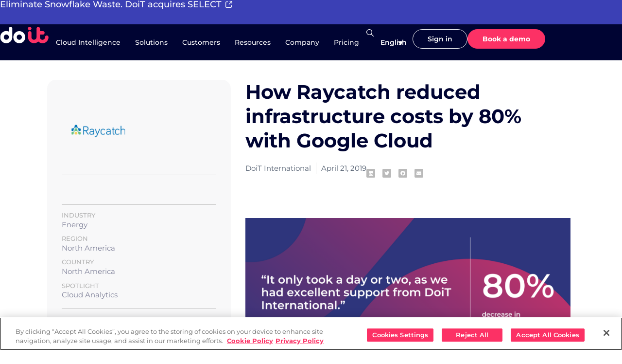

--- FILE ---
content_type: text/html; charset=UTF-8
request_url: https://www.doit.com/clients/raycatch/
body_size: 62327
content:
<!doctype html>
<html lang="en-US">
<head><script>(function(w,i,g){w[g]=w[g]||[];if(typeof w[g].push=='function')w[g].push(i)})
(window,'GTM-NVSP4DJ','google_tags_first_party');</script><script>(function(w,d,s,l){w[l]=w[l]||[];(function(){w[l].push(arguments);})('set', 'developer_id.dYzg1YT', true);
		w[l].push({'gtm.start':new Date().getTime(),event:'gtm.js'});var f=d.getElementsByTagName(s)[0],
		j=d.createElement(s);j.async=true;j.src='/f0dn/';
		f.parentNode.insertBefore(j,f);
		})(window,document,'script','dataLayer');</script><meta charset="UTF-8"><script>if(navigator.userAgent.match(/MSIE|Internet Explorer/i)||navigator.userAgent.match(/Trident\/7\..*?rv:11/i)){var href=document.location.href;if(!href.match(/[?&]nowprocket/)){if(href.indexOf("?")==-1){if(href.indexOf("#")==-1){document.location.href=href+"?nowprocket=1"}else{document.location.href=href.replace("#","?nowprocket=1#")}}else{if(href.indexOf("#")==-1){document.location.href=href+"&nowprocket=1"}else{document.location.href=href.replace("#","&nowprocket=1#")}}}}</script><script>(()=>{class RocketLazyLoadScripts{constructor(){this.v="2.0.4",this.userEvents=["keydown","keyup","mousedown","mouseup","mousemove","mouseover","mouseout","touchmove","touchstart","touchend","touchcancel","wheel","click","dblclick","input"],this.attributeEvents=["onblur","onclick","oncontextmenu","ondblclick","onfocus","onmousedown","onmouseenter","onmouseleave","onmousemove","onmouseout","onmouseover","onmouseup","onmousewheel","onscroll","onsubmit"]}async t(){this.i(),this.o(),/iP(ad|hone)/.test(navigator.userAgent)&&this.h(),this.u(),this.l(this),this.m(),this.k(this),this.p(this),this._(),await Promise.all([this.R(),this.L()]),this.lastBreath=Date.now(),this.S(this),this.P(),this.D(),this.O(),this.M(),await this.C(this.delayedScripts.normal),await this.C(this.delayedScripts.defer),await this.C(this.delayedScripts.async),await this.T(),await this.F(),await this.j(),await this.A(),window.dispatchEvent(new Event("rocket-allScriptsLoaded")),this.everythingLoaded=!0,this.lastTouchEnd&&await new Promise(t=>setTimeout(t,500-Date.now()+this.lastTouchEnd)),this.I(),this.H(),this.U(),this.W()}i(){this.CSPIssue=sessionStorage.getItem("rocketCSPIssue"),document.addEventListener("securitypolicyviolation",t=>{this.CSPIssue||"script-src-elem"!==t.violatedDirective||"data"!==t.blockedURI||(this.CSPIssue=!0,sessionStorage.setItem("rocketCSPIssue",!0))},{isRocket:!0})}o(){window.addEventListener("pageshow",t=>{this.persisted=t.persisted,this.realWindowLoadedFired=!0},{isRocket:!0}),window.addEventListener("pagehide",()=>{this.onFirstUserAction=null},{isRocket:!0})}h(){let t;function e(e){t=e}window.addEventListener("touchstart",e,{isRocket:!0}),window.addEventListener("touchend",function i(o){o.changedTouches[0]&&t.changedTouches[0]&&Math.abs(o.changedTouches[0].pageX-t.changedTouches[0].pageX)<10&&Math.abs(o.changedTouches[0].pageY-t.changedTouches[0].pageY)<10&&o.timeStamp-t.timeStamp<200&&(window.removeEventListener("touchstart",e,{isRocket:!0}),window.removeEventListener("touchend",i,{isRocket:!0}),"INPUT"===o.target.tagName&&"text"===o.target.type||(o.target.dispatchEvent(new TouchEvent("touchend",{target:o.target,bubbles:!0})),o.target.dispatchEvent(new MouseEvent("mouseover",{target:o.target,bubbles:!0})),o.target.dispatchEvent(new PointerEvent("click",{target:o.target,bubbles:!0,cancelable:!0,detail:1,clientX:o.changedTouches[0].clientX,clientY:o.changedTouches[0].clientY})),event.preventDefault()))},{isRocket:!0})}q(t){this.userActionTriggered||("mousemove"!==t.type||this.firstMousemoveIgnored?"keyup"===t.type||"mouseover"===t.type||"mouseout"===t.type||(this.userActionTriggered=!0,this.onFirstUserAction&&this.onFirstUserAction()):this.firstMousemoveIgnored=!0),"click"===t.type&&t.preventDefault(),t.stopPropagation(),t.stopImmediatePropagation(),"touchstart"===this.lastEvent&&"touchend"===t.type&&(this.lastTouchEnd=Date.now()),"click"===t.type&&(this.lastTouchEnd=0),this.lastEvent=t.type,t.composedPath&&t.composedPath()[0].getRootNode()instanceof ShadowRoot&&(t.rocketTarget=t.composedPath()[0]),this.savedUserEvents.push(t)}u(){this.savedUserEvents=[],this.userEventHandler=this.q.bind(this),this.userEvents.forEach(t=>window.addEventListener(t,this.userEventHandler,{passive:!1,isRocket:!0})),document.addEventListener("visibilitychange",this.userEventHandler,{isRocket:!0})}U(){this.userEvents.forEach(t=>window.removeEventListener(t,this.userEventHandler,{passive:!1,isRocket:!0})),document.removeEventListener("visibilitychange",this.userEventHandler,{isRocket:!0}),this.savedUserEvents.forEach(t=>{(t.rocketTarget||t.target).dispatchEvent(new window[t.constructor.name](t.type,t))})}m(){const t="return false",e=Array.from(this.attributeEvents,t=>"data-rocket-"+t),i="["+this.attributeEvents.join("],[")+"]",o="[data-rocket-"+this.attributeEvents.join("],[data-rocket-")+"]",s=(e,i,o)=>{o&&o!==t&&(e.setAttribute("data-rocket-"+i,o),e["rocket"+i]=new Function("event",o),e.setAttribute(i,t))};new MutationObserver(t=>{for(const n of t)"attributes"===n.type&&(n.attributeName.startsWith("data-rocket-")||this.everythingLoaded?n.attributeName.startsWith("data-rocket-")&&this.everythingLoaded&&this.N(n.target,n.attributeName.substring(12)):s(n.target,n.attributeName,n.target.getAttribute(n.attributeName))),"childList"===n.type&&n.addedNodes.forEach(t=>{if(t.nodeType===Node.ELEMENT_NODE)if(this.everythingLoaded)for(const i of[t,...t.querySelectorAll(o)])for(const t of i.getAttributeNames())e.includes(t)&&this.N(i,t.substring(12));else for(const e of[t,...t.querySelectorAll(i)])for(const t of e.getAttributeNames())this.attributeEvents.includes(t)&&s(e,t,e.getAttribute(t))})}).observe(document,{subtree:!0,childList:!0,attributeFilter:[...this.attributeEvents,...e]})}I(){this.attributeEvents.forEach(t=>{document.querySelectorAll("[data-rocket-"+t+"]").forEach(e=>{this.N(e,t)})})}N(t,e){const i=t.getAttribute("data-rocket-"+e);i&&(t.setAttribute(e,i),t.removeAttribute("data-rocket-"+e))}k(t){Object.defineProperty(HTMLElement.prototype,"onclick",{get(){return this.rocketonclick||null},set(e){this.rocketonclick=e,this.setAttribute(t.everythingLoaded?"onclick":"data-rocket-onclick","this.rocketonclick(event)")}})}S(t){function e(e,i){let o=e[i];e[i]=null,Object.defineProperty(e,i,{get:()=>o,set(s){t.everythingLoaded?o=s:e["rocket"+i]=o=s}})}e(document,"onreadystatechange"),e(window,"onload"),e(window,"onpageshow");try{Object.defineProperty(document,"readyState",{get:()=>t.rocketReadyState,set(e){t.rocketReadyState=e},configurable:!0}),document.readyState="loading"}catch(t){console.log("WPRocket DJE readyState conflict, bypassing")}}l(t){this.originalAddEventListener=EventTarget.prototype.addEventListener,this.originalRemoveEventListener=EventTarget.prototype.removeEventListener,this.savedEventListeners=[],EventTarget.prototype.addEventListener=function(e,i,o){o&&o.isRocket||!t.B(e,this)&&!t.userEvents.includes(e)||t.B(e,this)&&!t.userActionTriggered||e.startsWith("rocket-")||t.everythingLoaded?t.originalAddEventListener.call(this,e,i,o):(t.savedEventListeners.push({target:this,remove:!1,type:e,func:i,options:o}),"mouseenter"!==e&&"mouseleave"!==e||t.originalAddEventListener.call(this,e,t.savedUserEvents.push,o))},EventTarget.prototype.removeEventListener=function(e,i,o){o&&o.isRocket||!t.B(e,this)&&!t.userEvents.includes(e)||t.B(e,this)&&!t.userActionTriggered||e.startsWith("rocket-")||t.everythingLoaded?t.originalRemoveEventListener.call(this,e,i,o):t.savedEventListeners.push({target:this,remove:!0,type:e,func:i,options:o})}}J(t,e){this.savedEventListeners=this.savedEventListeners.filter(i=>{let o=i.type,s=i.target||window;return e!==o||t!==s||(this.B(o,s)&&(i.type="rocket-"+o),this.$(i),!1)})}H(){EventTarget.prototype.addEventListener=this.originalAddEventListener,EventTarget.prototype.removeEventListener=this.originalRemoveEventListener,this.savedEventListeners.forEach(t=>this.$(t))}$(t){t.remove?this.originalRemoveEventListener.call(t.target,t.type,t.func,t.options):this.originalAddEventListener.call(t.target,t.type,t.func,t.options)}p(t){let e;function i(e){return t.everythingLoaded?e:e.split(" ").map(t=>"load"===t||t.startsWith("load.")?"rocket-jquery-load":t).join(" ")}function o(o){function s(e){const s=o.fn[e];o.fn[e]=o.fn.init.prototype[e]=function(){return this[0]===window&&t.userActionTriggered&&("string"==typeof arguments[0]||arguments[0]instanceof String?arguments[0]=i(arguments[0]):"object"==typeof arguments[0]&&Object.keys(arguments[0]).forEach(t=>{const e=arguments[0][t];delete arguments[0][t],arguments[0][i(t)]=e})),s.apply(this,arguments),this}}if(o&&o.fn&&!t.allJQueries.includes(o)){const e={DOMContentLoaded:[],"rocket-DOMContentLoaded":[]};for(const t in e)document.addEventListener(t,()=>{e[t].forEach(t=>t())},{isRocket:!0});o.fn.ready=o.fn.init.prototype.ready=function(i){function s(){parseInt(o.fn.jquery)>2?setTimeout(()=>i.bind(document)(o)):i.bind(document)(o)}return"function"==typeof i&&(t.realDomReadyFired?!t.userActionTriggered||t.fauxDomReadyFired?s():e["rocket-DOMContentLoaded"].push(s):e.DOMContentLoaded.push(s)),o([])},s("on"),s("one"),s("off"),t.allJQueries.push(o)}e=o}t.allJQueries=[],o(window.jQuery),Object.defineProperty(window,"jQuery",{get:()=>e,set(t){o(t)}})}P(){const t=new Map;document.write=document.writeln=function(e){const i=document.currentScript,o=document.createRange(),s=i.parentElement;let n=t.get(i);void 0===n&&(n=i.nextSibling,t.set(i,n));const c=document.createDocumentFragment();o.setStart(c,0),c.appendChild(o.createContextualFragment(e)),s.insertBefore(c,n)}}async R(){return new Promise(t=>{this.userActionTriggered?t():this.onFirstUserAction=t})}async L(){return new Promise(t=>{document.addEventListener("DOMContentLoaded",()=>{this.realDomReadyFired=!0,t()},{isRocket:!0})})}async j(){return this.realWindowLoadedFired?Promise.resolve():new Promise(t=>{window.addEventListener("load",t,{isRocket:!0})})}M(){this.pendingScripts=[];this.scriptsMutationObserver=new MutationObserver(t=>{for(const e of t)e.addedNodes.forEach(t=>{"SCRIPT"!==t.tagName||t.noModule||t.isWPRocket||this.pendingScripts.push({script:t,promise:new Promise(e=>{const i=()=>{const i=this.pendingScripts.findIndex(e=>e.script===t);i>=0&&this.pendingScripts.splice(i,1),e()};t.addEventListener("load",i,{isRocket:!0}),t.addEventListener("error",i,{isRocket:!0}),setTimeout(i,1e3)})})})}),this.scriptsMutationObserver.observe(document,{childList:!0,subtree:!0})}async F(){await this.X(),this.pendingScripts.length?(await this.pendingScripts[0].promise,await this.F()):this.scriptsMutationObserver.disconnect()}D(){this.delayedScripts={normal:[],async:[],defer:[]},document.querySelectorAll("script[type$=rocketlazyloadscript]").forEach(t=>{t.hasAttribute("data-rocket-src")?t.hasAttribute("async")&&!1!==t.async?this.delayedScripts.async.push(t):t.hasAttribute("defer")&&!1!==t.defer||"module"===t.getAttribute("data-rocket-type")?this.delayedScripts.defer.push(t):this.delayedScripts.normal.push(t):this.delayedScripts.normal.push(t)})}async _(){await this.L();let t=[];document.querySelectorAll("script[type$=rocketlazyloadscript][data-rocket-src]").forEach(e=>{let i=e.getAttribute("data-rocket-src");if(i&&!i.startsWith("data:")){i.startsWith("//")&&(i=location.protocol+i);try{const o=new URL(i).origin;o!==location.origin&&t.push({src:o,crossOrigin:e.crossOrigin||"module"===e.getAttribute("data-rocket-type")})}catch(t){}}}),t=[...new Map(t.map(t=>[JSON.stringify(t),t])).values()],this.Y(t,"preconnect")}async G(t){if(await this.K(),!0!==t.noModule||!("noModule"in HTMLScriptElement.prototype))return new Promise(e=>{let i;function o(){(i||t).setAttribute("data-rocket-status","executed"),e()}try{if(navigator.userAgent.includes("Firefox/")||""===navigator.vendor||this.CSPIssue)i=document.createElement("script"),[...t.attributes].forEach(t=>{let e=t.nodeName;"type"!==e&&("data-rocket-type"===e&&(e="type"),"data-rocket-src"===e&&(e="src"),i.setAttribute(e,t.nodeValue))}),t.text&&(i.text=t.text),t.nonce&&(i.nonce=t.nonce),i.hasAttribute("src")?(i.addEventListener("load",o,{isRocket:!0}),i.addEventListener("error",()=>{i.setAttribute("data-rocket-status","failed-network"),e()},{isRocket:!0}),setTimeout(()=>{i.isConnected||e()},1)):(i.text=t.text,o()),i.isWPRocket=!0,t.parentNode.replaceChild(i,t);else{const i=t.getAttribute("data-rocket-type"),s=t.getAttribute("data-rocket-src");i?(t.type=i,t.removeAttribute("data-rocket-type")):t.removeAttribute("type"),t.addEventListener("load",o,{isRocket:!0}),t.addEventListener("error",i=>{this.CSPIssue&&i.target.src.startsWith("data:")?(console.log("WPRocket: CSP fallback activated"),t.removeAttribute("src"),this.G(t).then(e)):(t.setAttribute("data-rocket-status","failed-network"),e())},{isRocket:!0}),s?(t.fetchPriority="high",t.removeAttribute("data-rocket-src"),t.src=s):t.src="data:text/javascript;base64,"+window.btoa(unescape(encodeURIComponent(t.text)))}}catch(i){t.setAttribute("data-rocket-status","failed-transform"),e()}});t.setAttribute("data-rocket-status","skipped")}async C(t){const e=t.shift();return e?(e.isConnected&&await this.G(e),this.C(t)):Promise.resolve()}O(){this.Y([...this.delayedScripts.normal,...this.delayedScripts.defer,...this.delayedScripts.async],"preload")}Y(t,e){this.trash=this.trash||[];let i=!0;var o=document.createDocumentFragment();t.forEach(t=>{const s=t.getAttribute&&t.getAttribute("data-rocket-src")||t.src;if(s&&!s.startsWith("data:")){const n=document.createElement("link");n.href=s,n.rel=e,"preconnect"!==e&&(n.as="script",n.fetchPriority=i?"high":"low"),t.getAttribute&&"module"===t.getAttribute("data-rocket-type")&&(n.crossOrigin=!0),t.crossOrigin&&(n.crossOrigin=t.crossOrigin),t.integrity&&(n.integrity=t.integrity),t.nonce&&(n.nonce=t.nonce),o.appendChild(n),this.trash.push(n),i=!1}}),document.head.appendChild(o)}W(){this.trash.forEach(t=>t.remove())}async T(){try{document.readyState="interactive"}catch(t){}this.fauxDomReadyFired=!0;try{await this.K(),this.J(document,"readystatechange"),document.dispatchEvent(new Event("rocket-readystatechange")),await this.K(),document.rocketonreadystatechange&&document.rocketonreadystatechange(),await this.K(),this.J(document,"DOMContentLoaded"),document.dispatchEvent(new Event("rocket-DOMContentLoaded")),await this.K(),this.J(window,"DOMContentLoaded"),window.dispatchEvent(new Event("rocket-DOMContentLoaded"))}catch(t){console.error(t)}}async A(){try{document.readyState="complete"}catch(t){}try{await this.K(),this.J(document,"readystatechange"),document.dispatchEvent(new Event("rocket-readystatechange")),await this.K(),document.rocketonreadystatechange&&document.rocketonreadystatechange(),await this.K(),this.J(window,"load"),window.dispatchEvent(new Event("rocket-load")),await this.K(),window.rocketonload&&window.rocketonload(),await this.K(),this.allJQueries.forEach(t=>t(window).trigger("rocket-jquery-load")),await this.K(),this.J(window,"pageshow");const t=new Event("rocket-pageshow");t.persisted=this.persisted,window.dispatchEvent(t),await this.K(),window.rocketonpageshow&&window.rocketonpageshow({persisted:this.persisted})}catch(t){console.error(t)}}async K(){Date.now()-this.lastBreath>45&&(await this.X(),this.lastBreath=Date.now())}async X(){return document.hidden?new Promise(t=>setTimeout(t)):new Promise(t=>requestAnimationFrame(t))}B(t,e){return e===document&&"readystatechange"===t||(e===document&&"DOMContentLoaded"===t||(e===window&&"DOMContentLoaded"===t||(e===window&&"load"===t||e===window&&"pageshow"===t)))}static run(){(new RocketLazyLoadScripts).t()}}RocketLazyLoadScripts.run()})();</script>
	
	<meta name="viewport" content="width=device-width, initial-scale=1">
	<link rel="profile" href="https://gmpg.org/xfn/11">
	<!-- OneTrust Cookies Consent Notice start for doit.com -->

<script src="https://cdn.cookielaw.org/scripttemplates/otSDKStub.js"  type="text/javascript" charset="UTF-8" data-domain-script="90d0beb7-8189-43d2-91cc-71aed7b4db09" ></script>
<script type="rocketlazyloadscript" data-rocket-type="text/javascript">
function OptanonWrapper() { }
</script>
<!-- OneTrust Cookies Consent Notice end for doit.com -->
	<meta name='robots' content='index, follow, max-image-preview:large, max-snippet:-1, max-video-preview:-1' />
	<style>img:is([sizes="auto" i], [sizes^="auto," i]) { contain-intrinsic-size: 3000px 1500px }</style>
	<link rel="alternate" hreflang="en" href="https://www.doit.com/clients/raycatch/" />
<link rel="alternate" hreflang="x-default" href="https://www.doit.com/clients/raycatch/" />

<!-- Google Tag Manager for WordPress by gtm4wp.com -->
<script data-cfasync="false" data-pagespeed-no-defer>
	var gtm4wp_datalayer_name = "dataLayer";
	var dataLayer = dataLayer || [];
</script>
<!-- End Google Tag Manager for WordPress by gtm4wp.com -->
	<!-- This site is optimized with the Yoast SEO plugin v26.2 - https://yoast.com/wordpress/plugins/seo/ -->
	<title>How Raycatch reduced infrastructure costs by 80% with Google Cloud</title>
<link crossorigin data-rocket-preload as="font" href="https://www.doit.com/wp-content/uploads/elementor/google-fonts/fonts/montserrat-jtuqjig1_i6t8kchkm459wxrys7m.woff2" rel="preload">
<link crossorigin data-rocket-preload as="font" href="https://www.doit.com/wp-content/uploads/2020/05/matter-regular.woff2" rel="preload">
<link crossorigin data-rocket-preload as="font" href="https://www.doit.com/wp-content/plugins/elementor/assets/lib/font-awesome/webfonts/fa-brands-400.woff2" rel="preload">
<link crossorigin data-rocket-preload as="font" href="https://www.doit.com/wp-content/plugins/elementor/assets/lib/font-awesome/webfonts/fa-solid-900.woff2" rel="preload"><link rel="preload" data-rocket-preload as="image" href="https://www.doit.com/wp-content/uploads/2019/04/raycatch-case-studies-testimonial.png" imagesrcset="https://www.doit.com/wp-content/uploads/2019/04/raycatch-case-studies-testimonial.png 1866w, https://www.doit.com/wp-content/uploads/2019/04/raycatch-case-studies-testimonial-300x171.png 300w, https://www.doit.com/wp-content/uploads/2019/04/raycatch-case-studies-testimonial-1024x584.png 1024w, https://www.doit.com/wp-content/uploads/2019/04/raycatch-case-studies-testimonial-150x86.png 150w, https://www.doit.com/wp-content/uploads/2019/04/raycatch-case-studies-testimonial-768x438.png 768w, https://www.doit.com/wp-content/uploads/2019/04/raycatch-case-studies-testimonial-1536x876.png 1536w, https://www.doit.com/wp-content/uploads/2019/04/raycatch-case-studies-testimonial-1568x894.png 1568w, https://www.doit.com/wp-content/uploads/2019/04/raycatch-case-studies-testimonial-355x202.png 355w, https://www.doit.com/wp-content/uploads/2019/04/raycatch-case-studies-testimonial-400x228.png 400w, https://www.doit.com/wp-content/uploads/2019/04/raycatch-case-studies-testimonial-500x285.png 500w, https://www.doit.com/wp-content/uploads/2019/04/raycatch-case-studies-testimonial-100x57.png 100w, https://www.doit.com/wp-content/uploads/2019/04/raycatch-case-studies-testimonial-75x43.png 75w, https://www.doit.com/wp-content/uploads/2019/04/raycatch-case-studies-testimonial-200x114.png 200w, https://www.doit.com/wp-content/uploads/2019/04/raycatch-case-studies-testimonial-350x200.png 350w, https://www.doit.com/wp-content/uploads/2019/04/raycatch-case-studies-testimonial-65x37.png 65w, https://www.doit.com/wp-content/uploads/2019/04/raycatch-case-studies-testimonial-60x34.png 60w, https://www.doit.com/wp-content/uploads/2019/04/raycatch-case-studies-testimonial-145x83.png 145w, https://www.doit.com/wp-content/uploads/2019/04/raycatch-case-studies-testimonial-700x399.png 700w, https://www.doit.com/wp-content/uploads/2019/04/raycatch-case-studies-testimonial-250x143.png 250w, https://www.doit.com/wp-content/uploads/2019/04/raycatch-case-studies-testimonial-275x157.png 275w, https://www.doit.com/wp-content/uploads/2019/04/raycatch-case-studies-testimonial-225x128.png 225w, https://www.doit.com/wp-content/uploads/2019/04/raycatch-case-studies-testimonial-175x100.png 175w, https://www.doit.com/wp-content/uploads/2019/04/raycatch-case-studies-testimonial-165x94.png 165w, https://www.doit.com/wp-content/uploads/2019/04/raycatch-case-studies-testimonial-187x107.png 187w, https://www.doit.com/wp-content/uploads/2019/04/raycatch-case-studies-testimonial-125x71.png 125w, https://www.doit.com/wp-content/uploads/2019/04/raycatch-case-studies-testimonial-115x66.png 115w, https://www.doit.com/wp-content/uploads/2019/04/raycatch-case-studies-testimonial-135x77.png 135w, https://www.doit.com/wp-content/uploads/2019/04/raycatch-case-studies-testimonial-605x345.png 605w, https://www.doit.com/wp-content/uploads/2019/04/raycatch-case-studies-testimonial-298x170.png 298w, https://www.doit.com/wp-content/uploads/2019/04/raycatch-case-studies-testimonial-631x360.png 631w, https://www.doit.com/wp-content/uploads/2019/04/raycatch-case-studies-testimonial-430x245.png 430w, https://www.doit.com/wp-content/uploads/2019/04/raycatch-case-studies-testimonial-303x173.png 303w, https://www.doit.com/wp-content/uploads/2019/04/raycatch-case-studies-testimonial-316x180.png 316w, https://www.doit.com/wp-content/uploads/2019/04/raycatch-case-studies-testimonial-85x48.png 85w, https://www.doit.com/wp-content/uploads/2019/04/raycatch-case-studies-testimonial-95x54.png 95w" imagesizes="(max-width: 1866px) 100vw, 1866px" fetchpriority="high">
	<meta name="description" content="Learn how Raycatch implemented Google Cloud Compute Engine &amp; Bigtable to power its solar data analyses, reduce processing times, and improve performance." />
	<link rel="canonical" href="https://www.doit.com/clients/raycatch/" />
	<meta property="og:locale" content="en_US" />
	<meta property="og:type" content="article" />
	<meta property="og:title" content="How Raycatch reduced infrastructure costs by 80% with Google Cloud" />
	<meta property="og:description" content="Raycatch implemented Google Compute Engine and Google Cloud Bigtable to power its daily solar asset data analyses, reducing processing times and improving performance while reducing costs by 80%." />
	<meta property="og:url" content="https://www.doit.com/clients/raycatch/" />
	<meta property="og:site_name" content="DoiT" />
	<meta property="article:publisher" content="https://www.facebook.com/DoIT.International/" />
	<meta property="article:modified_time" content="2025-04-09T13:40:58+00:00" />
	<meta property="og:image" content="https://www.doit.com/wp-content/uploads/2019/04/raycatch-case-studies-testimonial.png" />
	<meta property="og:image:width" content="1866" />
	<meta property="og:image:height" content="1064" />
	<meta property="og:image:type" content="image/png" />
	<meta name="twitter:card" content="summary_large_image" />
	<meta name="twitter:site" content="@doitint" />
	<meta name="twitter:label1" content="Est. reading time" />
	<meta name="twitter:data1" content="1 minute" />
	<script type="application/ld+json" class="yoast-schema-graph">{"@context":"https://schema.org","@graph":[{"@type":"WebPage","@id":"https://www.doit.com/clients/raycatch/","url":"https://www.doit.com/clients/raycatch/","name":"How Raycatch reduced infrastructure costs by 80% with Google Cloud","isPartOf":{"@id":"https://www.doit.com/#website"},"primaryImageOfPage":{"@id":"https://www.doit.com/clients/raycatch/#primaryimage"},"image":{"@id":"https://www.doit.com/clients/raycatch/#primaryimage"},"thumbnailUrl":"https://www.doit.com/wp-content/uploads/2019/04/raycatch.png","datePublished":"2019-04-21T17:35:00+00:00","dateModified":"2025-04-09T13:40:58+00:00","description":"Learn how Raycatch implemented Google Cloud Compute Engine & Bigtable to power its solar data analyses, reduce processing times, and improve performance.","breadcrumb":{"@id":"https://www.doit.com/clients/raycatch/#breadcrumb"},"inLanguage":"en-US","potentialAction":[{"@type":"ReadAction","target":["https://www.doit.com/clients/raycatch/"]}]},{"@type":"ImageObject","inLanguage":"en-US","@id":"https://www.doit.com/clients/raycatch/#primaryimage","url":"https://www.doit.com/wp-content/uploads/2019/04/raycatch.png","contentUrl":"https://www.doit.com/wp-content/uploads/2019/04/raycatch.png","width":320,"height":320,"caption":"Raycatch"},{"@type":"BreadcrumbList","@id":"https://www.doit.com/clients/raycatch/#breadcrumb","itemListElement":[{"@type":"ListItem","position":1,"name":"Home","item":"https://www.doit.com/"},{"@type":"ListItem","position":2,"name":"How Raycatch reduced infrastructure costs by 80% with Google Cloud"}]},{"@type":"WebSite","@id":"https://www.doit.com/#website","url":"https://www.doit.com/","name":"DoiT","description":"True cloud computing","publisher":{"@id":"https://www.doit.com/#organization"},"potentialAction":[{"@type":"SearchAction","target":{"@type":"EntryPoint","urlTemplate":"https://www.doit.com/?s={search_term_string}"},"query-input":{"@type":"PropertyValueSpecification","valueRequired":true,"valueName":"search_term_string"}}],"inLanguage":"en-US"},{"@type":"Organization","@id":"https://www.doit.com/#organization","name":"DoiT International","url":"https://www.doit.com/","logo":{"@type":"ImageObject","inLanguage":"en-US","@id":"https://www.doit.com/#/schema/logo/image/","url":"https://www.doit.com/wp-content/uploads/2020/05/logo-black-300x300-1.png","contentUrl":"https://www.doit.com/wp-content/uploads/2020/05/logo-black-300x300-1.png","width":625,"height":625,"caption":"DoiT International"},"image":{"@id":"https://www.doit.com/#/schema/logo/image/"},"sameAs":["https://www.facebook.com/DoIT.International/","https://x.com/doitint","https://www.linkedin.com/company/doit-","https://www.youtube.com/c/MultiCloudEngineering"]}]}</script>
	<!-- / Yoast SEO plugin. -->


<link rel='dns-prefetch' href='//www.gstatic.com' />

<link rel="alternate" type="application/rss+xml" title="DoiT &raquo; Feed" href="https://www.doit.com/feed/" />
<link rel="alternate" type="application/rss+xml" title="DoiT &raquo; Comments Feed" href="https://www.doit.com/comments/feed/" />
<style id='wp-emoji-styles-inline-css'>

	img.wp-smiley, img.emoji {
		display: inline !important;
		border: none !important;
		box-shadow: none !important;
		height: 1em !important;
		width: 1em !important;
		margin: 0 0.07em !important;
		vertical-align: -0.1em !important;
		background: none !important;
		padding: 0 !important;
	}
</style>
<link rel='stylesheet' id='wp-block-library-css' href='https://www.doit.com/wp-includes/css/dist/block-library/style.min.css?ver=6f0099b661c78ace4c83ccbd0345c3b3' media='all' />
<style id='global-styles-inline-css'>
:root{--wp--preset--aspect-ratio--square: 1;--wp--preset--aspect-ratio--4-3: 4/3;--wp--preset--aspect-ratio--3-4: 3/4;--wp--preset--aspect-ratio--3-2: 3/2;--wp--preset--aspect-ratio--2-3: 2/3;--wp--preset--aspect-ratio--16-9: 16/9;--wp--preset--aspect-ratio--9-16: 9/16;--wp--preset--color--black: #000000;--wp--preset--color--cyan-bluish-gray: #abb8c3;--wp--preset--color--white: #ffffff;--wp--preset--color--pale-pink: #f78da7;--wp--preset--color--vivid-red: #cf2e2e;--wp--preset--color--luminous-vivid-orange: #ff6900;--wp--preset--color--luminous-vivid-amber: #fcb900;--wp--preset--color--light-green-cyan: #7bdcb5;--wp--preset--color--vivid-green-cyan: #00d084;--wp--preset--color--pale-cyan-blue: #8ed1fc;--wp--preset--color--vivid-cyan-blue: #0693e3;--wp--preset--color--vivid-purple: #9b51e0;--wp--preset--gradient--vivid-cyan-blue-to-vivid-purple: linear-gradient(135deg,rgba(6,147,227,1) 0%,rgb(155,81,224) 100%);--wp--preset--gradient--light-green-cyan-to-vivid-green-cyan: linear-gradient(135deg,rgb(122,220,180) 0%,rgb(0,208,130) 100%);--wp--preset--gradient--luminous-vivid-amber-to-luminous-vivid-orange: linear-gradient(135deg,rgba(252,185,0,1) 0%,rgba(255,105,0,1) 100%);--wp--preset--gradient--luminous-vivid-orange-to-vivid-red: linear-gradient(135deg,rgba(255,105,0,1) 0%,rgb(207,46,46) 100%);--wp--preset--gradient--very-light-gray-to-cyan-bluish-gray: linear-gradient(135deg,rgb(238,238,238) 0%,rgb(169,184,195) 100%);--wp--preset--gradient--cool-to-warm-spectrum: linear-gradient(135deg,rgb(74,234,220) 0%,rgb(151,120,209) 20%,rgb(207,42,186) 40%,rgb(238,44,130) 60%,rgb(251,105,98) 80%,rgb(254,248,76) 100%);--wp--preset--gradient--blush-light-purple: linear-gradient(135deg,rgb(255,206,236) 0%,rgb(152,150,240) 100%);--wp--preset--gradient--blush-bordeaux: linear-gradient(135deg,rgb(254,205,165) 0%,rgb(254,45,45) 50%,rgb(107,0,62) 100%);--wp--preset--gradient--luminous-dusk: linear-gradient(135deg,rgb(255,203,112) 0%,rgb(199,81,192) 50%,rgb(65,88,208) 100%);--wp--preset--gradient--pale-ocean: linear-gradient(135deg,rgb(255,245,203) 0%,rgb(182,227,212) 50%,rgb(51,167,181) 100%);--wp--preset--gradient--electric-grass: linear-gradient(135deg,rgb(202,248,128) 0%,rgb(113,206,126) 100%);--wp--preset--gradient--midnight: linear-gradient(135deg,rgb(2,3,129) 0%,rgb(40,116,252) 100%);--wp--preset--font-size--small: 13px;--wp--preset--font-size--medium: 20px;--wp--preset--font-size--large: 36px;--wp--preset--font-size--x-large: 42px;--wp--preset--spacing--20: 0.44rem;--wp--preset--spacing--30: 0.67rem;--wp--preset--spacing--40: 1rem;--wp--preset--spacing--50: 1.5rem;--wp--preset--spacing--60: 2.25rem;--wp--preset--spacing--70: 3.38rem;--wp--preset--spacing--80: 5.06rem;--wp--preset--shadow--natural: 6px 6px 9px rgba(0, 0, 0, 0.2);--wp--preset--shadow--deep: 12px 12px 50px rgba(0, 0, 0, 0.4);--wp--preset--shadow--sharp: 6px 6px 0px rgba(0, 0, 0, 0.2);--wp--preset--shadow--outlined: 6px 6px 0px -3px rgba(255, 255, 255, 1), 6px 6px rgba(0, 0, 0, 1);--wp--preset--shadow--crisp: 6px 6px 0px rgba(0, 0, 0, 1);}:root { --wp--style--global--content-size: 800px;--wp--style--global--wide-size: 1200px; }:where(body) { margin: 0; }.wp-site-blocks > .alignleft { float: left; margin-right: 2em; }.wp-site-blocks > .alignright { float: right; margin-left: 2em; }.wp-site-blocks > .aligncenter { justify-content: center; margin-left: auto; margin-right: auto; }:where(.wp-site-blocks) > * { margin-block-start: 24px; margin-block-end: 0; }:where(.wp-site-blocks) > :first-child { margin-block-start: 0; }:where(.wp-site-blocks) > :last-child { margin-block-end: 0; }:root { --wp--style--block-gap: 24px; }:root :where(.is-layout-flow) > :first-child{margin-block-start: 0;}:root :where(.is-layout-flow) > :last-child{margin-block-end: 0;}:root :where(.is-layout-flow) > *{margin-block-start: 24px;margin-block-end: 0;}:root :where(.is-layout-constrained) > :first-child{margin-block-start: 0;}:root :where(.is-layout-constrained) > :last-child{margin-block-end: 0;}:root :where(.is-layout-constrained) > *{margin-block-start: 24px;margin-block-end: 0;}:root :where(.is-layout-flex){gap: 24px;}:root :where(.is-layout-grid){gap: 24px;}.is-layout-flow > .alignleft{float: left;margin-inline-start: 0;margin-inline-end: 2em;}.is-layout-flow > .alignright{float: right;margin-inline-start: 2em;margin-inline-end: 0;}.is-layout-flow > .aligncenter{margin-left: auto !important;margin-right: auto !important;}.is-layout-constrained > .alignleft{float: left;margin-inline-start: 0;margin-inline-end: 2em;}.is-layout-constrained > .alignright{float: right;margin-inline-start: 2em;margin-inline-end: 0;}.is-layout-constrained > .aligncenter{margin-left: auto !important;margin-right: auto !important;}.is-layout-constrained > :where(:not(.alignleft):not(.alignright):not(.alignfull)){max-width: var(--wp--style--global--content-size);margin-left: auto !important;margin-right: auto !important;}.is-layout-constrained > .alignwide{max-width: var(--wp--style--global--wide-size);}body .is-layout-flex{display: flex;}.is-layout-flex{flex-wrap: wrap;align-items: center;}.is-layout-flex > :is(*, div){margin: 0;}body .is-layout-grid{display: grid;}.is-layout-grid > :is(*, div){margin: 0;}body{padding-top: 0px;padding-right: 0px;padding-bottom: 0px;padding-left: 0px;}a:where(:not(.wp-element-button)){text-decoration: underline;}:root :where(.wp-element-button, .wp-block-button__link){background-color: #32373c;border-width: 0;color: #fff;font-family: inherit;font-size: inherit;line-height: inherit;padding: calc(0.667em + 2px) calc(1.333em + 2px);text-decoration: none;}.has-black-color{color: var(--wp--preset--color--black) !important;}.has-cyan-bluish-gray-color{color: var(--wp--preset--color--cyan-bluish-gray) !important;}.has-white-color{color: var(--wp--preset--color--white) !important;}.has-pale-pink-color{color: var(--wp--preset--color--pale-pink) !important;}.has-vivid-red-color{color: var(--wp--preset--color--vivid-red) !important;}.has-luminous-vivid-orange-color{color: var(--wp--preset--color--luminous-vivid-orange) !important;}.has-luminous-vivid-amber-color{color: var(--wp--preset--color--luminous-vivid-amber) !important;}.has-light-green-cyan-color{color: var(--wp--preset--color--light-green-cyan) !important;}.has-vivid-green-cyan-color{color: var(--wp--preset--color--vivid-green-cyan) !important;}.has-pale-cyan-blue-color{color: var(--wp--preset--color--pale-cyan-blue) !important;}.has-vivid-cyan-blue-color{color: var(--wp--preset--color--vivid-cyan-blue) !important;}.has-vivid-purple-color{color: var(--wp--preset--color--vivid-purple) !important;}.has-black-background-color{background-color: var(--wp--preset--color--black) !important;}.has-cyan-bluish-gray-background-color{background-color: var(--wp--preset--color--cyan-bluish-gray) !important;}.has-white-background-color{background-color: var(--wp--preset--color--white) !important;}.has-pale-pink-background-color{background-color: var(--wp--preset--color--pale-pink) !important;}.has-vivid-red-background-color{background-color: var(--wp--preset--color--vivid-red) !important;}.has-luminous-vivid-orange-background-color{background-color: var(--wp--preset--color--luminous-vivid-orange) !important;}.has-luminous-vivid-amber-background-color{background-color: var(--wp--preset--color--luminous-vivid-amber) !important;}.has-light-green-cyan-background-color{background-color: var(--wp--preset--color--light-green-cyan) !important;}.has-vivid-green-cyan-background-color{background-color: var(--wp--preset--color--vivid-green-cyan) !important;}.has-pale-cyan-blue-background-color{background-color: var(--wp--preset--color--pale-cyan-blue) !important;}.has-vivid-cyan-blue-background-color{background-color: var(--wp--preset--color--vivid-cyan-blue) !important;}.has-vivid-purple-background-color{background-color: var(--wp--preset--color--vivid-purple) !important;}.has-black-border-color{border-color: var(--wp--preset--color--black) !important;}.has-cyan-bluish-gray-border-color{border-color: var(--wp--preset--color--cyan-bluish-gray) !important;}.has-white-border-color{border-color: var(--wp--preset--color--white) !important;}.has-pale-pink-border-color{border-color: var(--wp--preset--color--pale-pink) !important;}.has-vivid-red-border-color{border-color: var(--wp--preset--color--vivid-red) !important;}.has-luminous-vivid-orange-border-color{border-color: var(--wp--preset--color--luminous-vivid-orange) !important;}.has-luminous-vivid-amber-border-color{border-color: var(--wp--preset--color--luminous-vivid-amber) !important;}.has-light-green-cyan-border-color{border-color: var(--wp--preset--color--light-green-cyan) !important;}.has-vivid-green-cyan-border-color{border-color: var(--wp--preset--color--vivid-green-cyan) !important;}.has-pale-cyan-blue-border-color{border-color: var(--wp--preset--color--pale-cyan-blue) !important;}.has-vivid-cyan-blue-border-color{border-color: var(--wp--preset--color--vivid-cyan-blue) !important;}.has-vivid-purple-border-color{border-color: var(--wp--preset--color--vivid-purple) !important;}.has-vivid-cyan-blue-to-vivid-purple-gradient-background{background: var(--wp--preset--gradient--vivid-cyan-blue-to-vivid-purple) !important;}.has-light-green-cyan-to-vivid-green-cyan-gradient-background{background: var(--wp--preset--gradient--light-green-cyan-to-vivid-green-cyan) !important;}.has-luminous-vivid-amber-to-luminous-vivid-orange-gradient-background{background: var(--wp--preset--gradient--luminous-vivid-amber-to-luminous-vivid-orange) !important;}.has-luminous-vivid-orange-to-vivid-red-gradient-background{background: var(--wp--preset--gradient--luminous-vivid-orange-to-vivid-red) !important;}.has-very-light-gray-to-cyan-bluish-gray-gradient-background{background: var(--wp--preset--gradient--very-light-gray-to-cyan-bluish-gray) !important;}.has-cool-to-warm-spectrum-gradient-background{background: var(--wp--preset--gradient--cool-to-warm-spectrum) !important;}.has-blush-light-purple-gradient-background{background: var(--wp--preset--gradient--blush-light-purple) !important;}.has-blush-bordeaux-gradient-background{background: var(--wp--preset--gradient--blush-bordeaux) !important;}.has-luminous-dusk-gradient-background{background: var(--wp--preset--gradient--luminous-dusk) !important;}.has-pale-ocean-gradient-background{background: var(--wp--preset--gradient--pale-ocean) !important;}.has-electric-grass-gradient-background{background: var(--wp--preset--gradient--electric-grass) !important;}.has-midnight-gradient-background{background: var(--wp--preset--gradient--midnight) !important;}.has-small-font-size{font-size: var(--wp--preset--font-size--small) !important;}.has-medium-font-size{font-size: var(--wp--preset--font-size--medium) !important;}.has-large-font-size{font-size: var(--wp--preset--font-size--large) !important;}.has-x-large-font-size{font-size: var(--wp--preset--font-size--x-large) !important;}
:root :where(.wp-block-pullquote){font-size: 1.5em;line-height: 1.6;}
</style>
<link rel='stylesheet' id='wpml-legacy-dropdown-0-css' href='https://www.doit.com/wp-content/plugins/sitepress-multilingual-cms/templates/language-switchers/legacy-dropdown/style.min.css?ver=1' media='all' />
<link rel='stylesheet' id='wpml-menu-item-0-css' href='https://www.doit.com/wp-content/plugins/sitepress-multilingual-cms/templates/language-switchers/menu-item/style.min.css?ver=1' media='all' />
<link rel='stylesheet' id='search-filter-plugin-styles-css' href='https://www.doit.com/wp-content/cache/background-css/1/www.doit.com/wp-content/plugins/search-filter-pro/public/assets/css/search-filter.min.css?ver=2.5.19&wpr_t=1769715886' media='all' />
<link data-minify="1" rel='stylesheet' id='hello-elementor-css' href='https://www.doit.com/wp-content/cache/min/1/wp-content/themes/hello-elementor/assets/css/reset.css?ver=1769615534' media='all' />
<link data-minify="1" rel='stylesheet' id='hello-elementor-theme-style-css' href='https://www.doit.com/wp-content/cache/min/1/wp-content/themes/hello-elementor/assets/css/theme.css?ver=1769615534' media='all' />
<link data-minify="1" rel='stylesheet' id='hello-elementor-header-footer-css' href='https://www.doit.com/wp-content/cache/min/1/wp-content/themes/hello-elementor/assets/css/header-footer.css?ver=1769615534' media='all' />
<link rel='stylesheet' id='elementor-frontend-css' href='https://www.doit.com/wp-content/uploads/elementor/css/custom-frontend.min.css?ver=1769546388' media='all' />
<style id='elementor-frontend-inline-css'>
.elementor-kit-1954{--e-global-color-primary:#000433;--e-global-color-secondary:#000433;--e-global-color-text:#000433;--e-global-color-accent:#FC3165;--e-global-color-356d184f:#BEE1F5;--e-global-color-40636acb:#555759;--e-global-color-259eaf8d:#76787A;--e-global-color-5f890679:#43EFDE;--e-global-color-5857b5f5:#3B40B5;--e-global-color-7578ba8d:#2AB9BD;--e-global-color-799e7f36:#000;--e-global-color-76676ed5:#FFF;--e-global-color-f83462c:#000433;--e-global-color-3cf4c52:#FC3165;--e-global-color-ef3995e:#E9E9E9;--e-global-color-4bef42f:#9F9E9E;--e-global-color-7401af0:#EDEBF9;--e-global-color-4297c48:#2F2F2F;--e-global-color-c1d96f4:#52647C;--e-global-color-42c77c7:#FCFCFC;--e-global-color-db0a98f:#52647C;--e-global-typography-primary-font-family:"Montserrat";--e-global-typography-primary-font-size:50px;--e-global-typography-primary-font-weight:bold;--e-global-typography-primary-line-height:70px;--e-global-typography-secondary-font-family:"Montserrat";--e-global-typography-secondary-font-size:40px;--e-global-typography-secondary-font-weight:bold;--e-global-typography-secondary-line-height:1.5em;--e-global-typography-text-font-family:"Montserrat";--e-global-typography-text-font-size:19px;--e-global-typography-text-line-height:1.5em;--e-global-typography-accent-font-family:"Montserrat";--e-global-typography-accent-font-size:14px;--e-global-typography-accent-font-weight:500;--e-global-typography-accent-line-height:24px;--e-global-typography-2026738-font-family:"Montserrat";--e-global-typography-2026738-font-size:24px;--e-global-typography-2026738-font-weight:400;--e-global-typography-2026738-line-height:32px;--e-global-typography-2026738-letter-spacing:0px;--e-global-typography-28d92b6-font-family:"Montserrat";--e-global-typography-28d92b6-font-size:20px;--e-global-typography-28d92b6-font-weight:600;--e-global-typography-28d92b6-line-height:1.5em;--e-global-typography-ce00ac7-font-family:"Montserrat";--e-global-typography-ce00ac7-font-size:24px;--e-global-typography-ce00ac7-font-weight:600;--e-global-typography-ce00ac7-line-height:34px;--e-global-typography-d31c489-font-family:"Montserrat";--e-global-typography-d31c489-font-size:22px;--e-global-typography-d31c489-font-weight:600;--e-global-typography-d31c489-line-height:1.1em;--e-global-typography-dbcb323-font-family:"Montserrat";--e-global-typography-4b7c54f-font-family:"Montserrat";--e-global-typography-4b7c54f-font-size:18px;--e-global-typography-4b7c54f-font-weight:500;--e-global-typography-4b7c54f-line-height:32px;--e-global-typography-752760e-font-family:"Montserrat";--e-global-typography-752760e-font-size:11px;--e-global-typography-752760e-font-weight:400;--e-global-typography-752760e-text-transform:none;--e-global-typography-752760e-line-height:16px;--e-global-typography-c3ba58e-font-family:"Montserrat";--e-global-typography-c3ba58e-font-size:12px;--e-global-typography-c3ba58e-font-weight:600;--e-global-typography-c3ba58e-text-transform:none;--e-global-typography-c3ba58e-line-height:16px;--e-global-typography-dc5feb5-font-family:"Montserrat";--e-global-typography-dc5feb5-font-size:14px;--e-global-typography-dc5feb5-font-weight:600;--e-global-typography-dc5feb5-line-height:18px;--e-global-typography-5515b81-font-family:"Montserrat";--e-global-typography-5515b81-font-size:24px;--e-global-typography-5515b81-font-weight:600;--e-global-typography-5515b81-line-height:1.1em;--e-global-typography-cec8eaa-font-family:"Montserrat";--e-global-typography-cec8eaa-font-size:40px;--e-global-typography-cec8eaa-font-weight:500;--e-global-typography-cec8eaa-line-height:48px;--e-global-typography-cec8eaa-letter-spacing:-1px;--e-global-typography-0ccbb14-font-family:"Montserrat";--e-global-typography-0ccbb14-font-size:30px;--e-global-typography-0ccbb14-font-weight:600;--e-global-typography-0ccbb14-line-height:40px;background-color:#FFFFFF;color:#1E1E1E;font-family:var( --e-global-typography-text-font-family ), Sans-serif;font-size:var( --e-global-typography-text-font-size );line-height:var( --e-global-typography-text-line-height );}.elementor-kit-1954 button,.elementor-kit-1954 input[type="button"],.elementor-kit-1954 input[type="submit"],.elementor-kit-1954 .elementor-button{background-color:var( --e-global-color-accent );font-family:var( --e-global-typography-accent-font-family ), Sans-serif;font-size:var( --e-global-typography-accent-font-size );font-weight:var( --e-global-typography-accent-font-weight );line-height:var( --e-global-typography-accent-line-height );color:var( --e-global-color-76676ed5 );border-style:solid;border-width:1px 1px 1px 1px;border-color:var( --e-global-color-accent );border-radius:50px 50px 50px 50px;padding:7px 30px 7px 30px;}.elementor-kit-1954 button:hover,.elementor-kit-1954 button:focus,.elementor-kit-1954 input[type="button"]:hover,.elementor-kit-1954 input[type="button"]:focus,.elementor-kit-1954 input[type="submit"]:hover,.elementor-kit-1954 input[type="submit"]:focus,.elementor-kit-1954 .elementor-button:hover,.elementor-kit-1954 .elementor-button:focus{background-color:var( --e-global-color-356d184f );color:var( --e-global-color-accent );border-style:solid;border-width:1px 1px 1px 1px;border-color:var( --e-global-color-356d184f );border-radius:50px 50px 50px 50px;}.elementor-kit-1954 e-page-transition{background-color:var( --e-global-color-accent );}.elementor-kit-1954 a{color:var( --e-global-color-accent );font-family:"Montserrat", Sans-serif;font-weight:600;line-height:24px;}.elementor-kit-1954 a:hover{font-weight:600;}.elementor-kit-1954 h1{color:var( --e-global-color-4297c48 );font-family:var( --e-global-typography-secondary-font-family ), Sans-serif;font-size:var( --e-global-typography-secondary-font-size );font-weight:var( --e-global-typography-secondary-font-weight );line-height:var( --e-global-typography-secondary-line-height );}.elementor-kit-1954 h2{color:var( --e-global-color-4297c48 );font-family:var( --e-global-typography-secondary-font-family ), Sans-serif;font-size:var( --e-global-typography-secondary-font-size );font-weight:var( --e-global-typography-secondary-font-weight );line-height:var( --e-global-typography-secondary-line-height );}.elementor-kit-1954 h3{color:var( --e-global-color-4297c48 );font-family:var( --e-global-typography-d31c489-font-family ), Sans-serif;font-size:var( --e-global-typography-d31c489-font-size );font-weight:var( --e-global-typography-d31c489-font-weight );line-height:var( --e-global-typography-d31c489-line-height );}.elementor-kit-1954 h4{color:var( --e-global-color-4297c48 );font-family:var( --e-global-typography-d31c489-font-family ), Sans-serif;font-size:var( --e-global-typography-d31c489-font-size );font-weight:var( --e-global-typography-d31c489-font-weight );line-height:var( --e-global-typography-d31c489-line-height );}.elementor-kit-1954 h5{color:var( --e-global-color-4297c48 );font-family:var( --e-global-typography-secondary-font-family ), Sans-serif;font-size:var( --e-global-typography-secondary-font-size );font-weight:var( --e-global-typography-secondary-font-weight );line-height:var( --e-global-typography-secondary-line-height );}.elementor-kit-1954 h6{color:var( --e-global-color-4297c48 );font-family:var( --e-global-typography-28d92b6-font-family ), Sans-serif;font-size:var( --e-global-typography-28d92b6-font-size );font-weight:var( --e-global-typography-28d92b6-font-weight );line-height:var( --e-global-typography-28d92b6-line-height );}.elementor-kit-1954 label{color:var( --e-global-color-primary );letter-spacing:-0.1px;}.elementor-kit-1954 input:not([type="button"]):not([type="submit"]),.elementor-kit-1954 textarea,.elementor-kit-1954 .elementor-field-textual{color:var( --e-global-color-primary );}.elementor-section.elementor-section-boxed > .elementor-container{max-width:1440px;}.e-con{--container-max-width:1440px;}{}h1.entry-title{display:var(--page-title-display);}@media(max-width:1110px){.elementor-kit-1954{--e-global-typography-primary-font-size:50px;--e-global-typography-primary-line-height:55px;--e-global-typography-secondary-font-size:40px;--e-global-typography-secondary-line-height:45px;--e-global-typography-2026738-font-size:18px;--e-global-typography-2026738-line-height:1.6em;--e-global-typography-28d92b6-font-size:18px;--e-global-typography-ce00ac7-font-size:20px;--e-global-typography-ce00ac7-line-height:30px;--e-global-typography-d31c489-font-size:20px;--e-global-typography-5515b81-font-size:20px;--e-global-typography-cec8eaa-font-size:32px;--e-global-typography-cec8eaa-line-height:40px;--e-global-typography-0ccbb14-font-size:24px;--e-global-typography-0ccbb14-line-height:30px;font-size:var( --e-global-typography-text-font-size );line-height:var( --e-global-typography-text-line-height );}.elementor-kit-1954 h1{font-size:var( --e-global-typography-secondary-font-size );line-height:var( --e-global-typography-secondary-line-height );}.elementor-kit-1954 h2{font-size:var( --e-global-typography-secondary-font-size );line-height:var( --e-global-typography-secondary-line-height );}.elementor-kit-1954 h3{font-size:var( --e-global-typography-d31c489-font-size );line-height:var( --e-global-typography-d31c489-line-height );}.elementor-kit-1954 h4{font-size:var( --e-global-typography-d31c489-font-size );line-height:var( --e-global-typography-d31c489-line-height );}.elementor-kit-1954 h5{font-size:var( --e-global-typography-secondary-font-size );line-height:var( --e-global-typography-secondary-line-height );}.elementor-kit-1954 h6{font-size:var( --e-global-typography-28d92b6-font-size );line-height:var( --e-global-typography-28d92b6-line-height );}.elementor-kit-1954 button,.elementor-kit-1954 input[type="button"],.elementor-kit-1954 input[type="submit"],.elementor-kit-1954 .elementor-button{font-size:var( --e-global-typography-accent-font-size );line-height:var( --e-global-typography-accent-line-height );padding:6px 20px 6px 20px;}.elementor-section.elementor-section-boxed > .elementor-container{max-width:1024px;}.e-con{--container-max-width:1024px;}}@media(max-width:767px){.elementor-kit-1954{--e-global-typography-primary-font-size:40px;--e-global-typography-primary-line-height:45px;--e-global-typography-secondary-font-size:30px;--e-global-typography-secondary-line-height:35px;--e-global-typography-2026738-font-size:18px;--e-global-typography-2026738-line-height:1.6em;--e-global-typography-ce00ac7-font-size:18px;--e-global-typography-d31c489-font-size:16px;--e-global-typography-cec8eaa-font-size:24px;--e-global-typography-cec8eaa-line-height:32px;--e-global-typography-0ccbb14-font-size:20px;--e-global-typography-0ccbb14-line-height:1.3em;font-size:var( --e-global-typography-text-font-size );line-height:var( --e-global-typography-text-line-height );}.elementor-kit-1954 h1{font-size:var( --e-global-typography-secondary-font-size );line-height:var( --e-global-typography-secondary-line-height );}.elementor-kit-1954 h2{font-size:var( --e-global-typography-secondary-font-size );line-height:var( --e-global-typography-secondary-line-height );}.elementor-kit-1954 h3{font-size:var( --e-global-typography-d31c489-font-size );line-height:var( --e-global-typography-d31c489-line-height );}.elementor-kit-1954 h4{font-size:var( --e-global-typography-d31c489-font-size );line-height:var( --e-global-typography-d31c489-line-height );}.elementor-kit-1954 h5{font-size:var( --e-global-typography-secondary-font-size );line-height:var( --e-global-typography-secondary-line-height );}.elementor-kit-1954 h6{font-size:var( --e-global-typography-28d92b6-font-size );line-height:var( --e-global-typography-28d92b6-line-height );}.elementor-kit-1954 button,.elementor-kit-1954 input[type="button"],.elementor-kit-1954 input[type="submit"],.elementor-kit-1954 .elementor-button{font-size:var( --e-global-typography-accent-font-size );line-height:var( --e-global-typography-accent-line-height );}.elementor-section.elementor-section-boxed > .elementor-container{max-width:767px;}.e-con{--container-max-width:767px;}}/* Start custom CSS */.elementor-button-text,
.eae-button-text{
font-weight: 700;
}/* End custom CSS */
.elementor-28927 .elementor-element.elementor-element-705712d{--display:flex;--min-height:0px;--gap:0px 0px;--row-gap:0px;--column-gap:0px;--margin-top:0px;--margin-bottom:0px;--margin-left:0px;--margin-right:0px;--padding-top:0px;--padding-bottom:0px;--padding-left:0px;--padding-right:0px;--z-index:999;}.elementor-28927 .elementor-element.elementor-element-705712d:not(.elementor-motion-effects-element-type-background), .elementor-28927 .elementor-element.elementor-element-705712d > .elementor-motion-effects-container > .elementor-motion-effects-layer{background-color:#000433;}.elementor-28927 .elementor-element.elementor-element-f7b052d{--display:flex;--min-height:50px;--justify-content:center;--align-items:center;--container-widget-width:calc( ( 1 - var( --container-widget-flex-grow ) ) * 100% );--padding-top:0px;--padding-bottom:0px;--padding-left:0px;--padding-right:0px;}.elementor-28927 .elementor-element.elementor-element-f7b052d:not(.elementor-motion-effects-element-type-background), .elementor-28927 .elementor-element.elementor-element-f7b052d > .elementor-motion-effects-container > .elementor-motion-effects-layer{background-color:#3B40B5;}.elementor-widget-heading .elementor-heading-title{font-family:var( --e-global-typography-primary-font-family ), Sans-serif;font-size:var( --e-global-typography-primary-font-size );font-weight:var( --e-global-typography-primary-font-weight );line-height:var( --e-global-typography-primary-line-height );}.elementor-28927 .elementor-element.elementor-element-431afd4 .elementor-heading-title{font-family:"Montserrat", Sans-serif;font-size:18px;font-weight:500;line-height:1em;color:#FFFFFF;}.elementor-28927 .elementor-element.elementor-element-9450968{--display:flex;--min-height:0px;--flex-direction:row;--container-widget-width:calc( ( 1 - var( --container-widget-flex-grow ) ) * 100% );--container-widget-height:100%;--container-widget-flex-grow:1;--container-widget-align-self:stretch;--flex-wrap-mobile:wrap;--align-items:center;--gap:0px 20px;--row-gap:0px;--column-gap:20px;--padding-top:0px;--padding-bottom:0px;--padding-left:0px;--padding-right:0px;}.elementor-28927 .elementor-element.elementor-element-d2aa141{--display:flex;--min-height:0px;--flex-direction:row;--container-widget-width:calc( ( 1 - var( --container-widget-flex-grow ) ) * 100% );--container-widget-height:100%;--container-widget-flex-grow:1;--container-widget-align-self:stretch;--flex-wrap-mobile:wrap;--align-items:center;--margin-top:0px;--margin-bottom:0px;--margin-left:0px;--margin-right:0px;--padding-top:05px;--padding-bottom:05px;--padding-left:0px;--padding-right:0px;}.elementor-28927 .elementor-element.elementor-element-d2aa141.e-con{--flex-grow:0;--flex-shrink:0;}.elementor-widget-nav-menu .elementor-nav-menu .elementor-item{font-family:var( --e-global-typography-primary-font-family ), Sans-serif;font-size:var( --e-global-typography-primary-font-size );font-weight:var( --e-global-typography-primary-font-weight );line-height:var( --e-global-typography-primary-line-height );}.elementor-widget-nav-menu .elementor-nav-menu--dropdown .elementor-item, .elementor-widget-nav-menu .elementor-nav-menu--dropdown  .elementor-sub-item{font-family:var( --e-global-typography-accent-font-family ), Sans-serif;font-size:var( --e-global-typography-accent-font-size );font-weight:var( --e-global-typography-accent-font-weight );}.elementor-28927 .elementor-element.elementor-element-2d58be9 > .elementor-widget-container{border-style:none;}.elementor-28927 .elementor-element.elementor-element-2d58be9:hover .elementor-widget-container{border-style:none;}.elementor-28927 .elementor-element.elementor-element-2d58be9 .elementor-menu-toggle{margin:0 auto;}.elementor-28927 .elementor-element.elementor-element-2d58be9 .elementor-nav-menu .elementor-item{font-family:"Montserrat", Sans-serif;font-size:14px;font-weight:500;line-height:1em;}.elementor-28927 .elementor-element.elementor-element-2d58be9 .elementor-nav-menu--main .elementor-item{color:#FFFFFF;fill:#FFFFFF;padding-left:15px;padding-right:15px;padding-top:25px;padding-bottom:25px;}.elementor-28927 .elementor-element.elementor-element-96d9416{--display:flex;--flex-direction:row;--container-widget-width:calc( ( 1 - var( --container-widget-flex-grow ) ) * 100% );--container-widget-height:100%;--container-widget-flex-grow:1;--container-widget-align-self:stretch;--flex-wrap-mobile:wrap;--justify-content:flex-end;--align-items:center;--gap:0px 20px;--row-gap:0px;--column-gap:20px;--padding-top:0px;--padding-bottom:0px;--padding-left:0px;--padding-right:0px;}.elementor-widget-button .elementor-button{font-family:var( --e-global-typography-accent-font-family ), Sans-serif;font-size:var( --e-global-typography-accent-font-size );font-weight:var( --e-global-typography-accent-font-weight );line-height:var( --e-global-typography-accent-line-height );}.elementor-28927 .elementor-element.elementor-element-fe1a532{width:var( --container-widget-width, 15px );max-width:15px;--container-widget-width:15px;--container-widget-flex-grow:0;}.elementor-28927 .elementor-element.elementor-element-fe1a532.elementor-element{--flex-grow:0;--flex-shrink:0;}.elementor-28927 .elementor-element.elementor-element-fe1a532 .elementor-button{font-family:"Montserrat", Sans-serif;font-size:14px;font-weight:500;line-height:1rem;}.elementor-28927 .elementor-element.elementor-element-5ad0880{width:var( --container-widget-width, 100px );max-width:100px;--container-widget-width:100px;--container-widget-flex-grow:0;}.elementor-28927 .elementor-element.elementor-element-7694074 .elementor-button{font-family:"Montserrat", Sans-serif;font-size:14px;font-weight:500;line-height:24px;}.elementor-28927 .elementor-element.elementor-element-f2cfe30{--display:flex;--padding-top:0px;--padding-bottom:0px;--padding-left:0px;--padding-right:0px;}.elementor-28927 .elementor-element.elementor-element-ad7f7a3{--display:flex;--position:fixed;--min-height:0px;--gap:0px 0px;--row-gap:0px;--column-gap:0px;--padding-top:20px;--padding-bottom:20px;--padding-left:20px;--padding-right:20px;top:0px;--z-index:999;}.elementor-28927 .elementor-element.elementor-element-ad7f7a3:not(.elementor-motion-effects-element-type-background), .elementor-28927 .elementor-element.elementor-element-ad7f7a3 > .elementor-motion-effects-container > .elementor-motion-effects-layer{background-color:var( --e-global-color-primary );}body:not(.rtl) .elementor-28927 .elementor-element.elementor-element-ad7f7a3{left:0px;}body.rtl .elementor-28927 .elementor-element.elementor-element-ad7f7a3{right:0px;}.elementor-28927 .elementor-element.elementor-element-61e8808{--display:flex;--min-height:0px;--flex-direction:row;--container-widget-width:calc( ( 1 - var( --container-widget-flex-grow ) ) * 100% );--container-widget-height:100%;--container-widget-flex-grow:1;--container-widget-align-self:stretch;--flex-wrap-mobile:wrap;--align-items:center;--gap:0px 20px;--row-gap:0px;--column-gap:20px;--padding-top:0px;--padding-bottom:0px;--padding-left:0px;--padding-right:0px;}.elementor-28927 .elementor-element.elementor-element-db330c2{--display:flex;--min-height:0px;--flex-direction:row;--container-widget-width:calc( ( 1 - var( --container-widget-flex-grow ) ) * 100% );--container-widget-height:100%;--container-widget-flex-grow:1;--container-widget-align-self:stretch;--flex-wrap-mobile:wrap;--justify-content:space-between;--align-items:center;--margin-top:0px;--margin-bottom:0px;--margin-left:0px;--margin-right:0px;--padding-top:0px;--padding-bottom:0px;--padding-left:0px;--padding-right:0px;}.elementor-28927 .elementor-element.elementor-element-db330c2.e-con{--flex-grow:0;--flex-shrink:0;}.elementor-widget-image .widget-image-caption{font-family:var( --e-global-typography-text-font-family ), Sans-serif;font-size:var( --e-global-typography-text-font-size );line-height:var( --e-global-typography-text-line-height );}.elementor-28927 .elementor-element.elementor-element-525f3dd > .elementor-widget-container{margin:0px 0px 0px 0px;padding:0px 0px 0px 0px;}.elementor-28927 .elementor-element.elementor-element-525f3dd img{width:100px;height:auto;}.elementor-28927 .elementor-element.elementor-element-9abe055{--display:flex;--padding-top:0px;--padding-bottom:0px;--padding-left:0px;--padding-right:0px;}.elementor-theme-builder-content-area{height:400px;}.elementor-location-header:before, .elementor-location-footer:before{content:"";display:table;clear:both;}@media(min-width:768px){.elementor-28927 .elementor-element.elementor-element-705712d{--content-width:100%;}.elementor-28927 .elementor-element.elementor-element-9450968{--content-width:1300px;}.elementor-28927 .elementor-element.elementor-element-61e8808{--content-width:1700px;}}@media(max-width:1110px){.elementor-widget-heading .elementor-heading-title{font-size:var( --e-global-typography-primary-font-size );line-height:var( --e-global-typography-primary-line-height );}.elementor-28927 .elementor-element.elementor-element-431afd4 .elementor-heading-title{font-size:50px;line-height:55px;}.elementor-widget-nav-menu .elementor-nav-menu .elementor-item{font-size:var( --e-global-typography-primary-font-size );line-height:var( --e-global-typography-primary-line-height );}.elementor-widget-nav-menu .elementor-nav-menu--dropdown .elementor-item, .elementor-widget-nav-menu .elementor-nav-menu--dropdown  .elementor-sub-item{font-size:var( --e-global-typography-accent-font-size );}.elementor-28927 .elementor-element.elementor-element-2d58be9 .elementor-nav-menu .elementor-item{font-size:50px;line-height:55px;}.elementor-widget-button .elementor-button{font-size:var( --e-global-typography-accent-font-size );line-height:var( --e-global-typography-accent-line-height );}.elementor-widget-image .widget-image-caption{font-size:var( --e-global-typography-text-font-size );line-height:var( --e-global-typography-text-line-height );}}@media(max-width:767px){.elementor-widget-heading .elementor-heading-title{font-size:var( --e-global-typography-primary-font-size );line-height:var( --e-global-typography-primary-line-height );}.elementor-28927 .elementor-element.elementor-element-431afd4 .elementor-heading-title{font-size:40px;line-height:45px;}.elementor-widget-nav-menu .elementor-nav-menu .elementor-item{font-size:var( --e-global-typography-primary-font-size );line-height:var( --e-global-typography-primary-line-height );}.elementor-widget-nav-menu .elementor-nav-menu--dropdown .elementor-item, .elementor-widget-nav-menu .elementor-nav-menu--dropdown  .elementor-sub-item{font-size:var( --e-global-typography-accent-font-size );}.elementor-28927 .elementor-element.elementor-element-2d58be9 .elementor-nav-menu .elementor-item{font-size:40px;line-height:45px;}.elementor-widget-button .elementor-button{font-size:var( --e-global-typography-accent-font-size );line-height:var( --e-global-typography-accent-line-height );}.elementor-widget-image .widget-image-caption{font-size:var( --e-global-typography-text-font-size );line-height:var( --e-global-typography-text-line-height );}}/* Start custom CSS for heading, class: .elementor-element-431afd4 */.elementor-28927 .elementor-element.elementor-element-431afd4 h3 img {
    margin-left: 8px;
}

.elementor-28927 .elementor-element.elementor-element-431afd4 h3 {
    display: flex;
    align-content: center;
}

.elementor-28927 .elementor-element.elementor-element-431afd4 h3 {
    color: #fff !important;
}

.elementor-28927 .elementor-element.elementor-element-431afd4 h3:hover {
    color: #FC3165 !important;
}/* End custom CSS */
/* Start custom CSS for container, class: .elementor-element-f7b052d */.elementor-28927 .elementor-element.elementor-element-f7b052d {
    cursor: pointer;
}/* End custom CSS */
/* Start custom CSS for html, class: .elementor-element-ca3cbfb */.elementor-28927 .elementor-element.elementor-element-ca3cbfb .doit-logo {
    width: 100px;
    height: 33.5px;
}

.white .doit-logo .st1 {
    transition: all .4s;
    fill: #000433 !important;
}/* End custom CSS */
/* Start custom CSS for nav-menu, class: .elementor-element-2d58be9 */.elementor-28927 .elementor-element.elementor-element-2d58be9 .sub-arrow,
.elementor-28927 .elementor-element.elementor-element-2d58be9 .sub-menu {
    display: none !important;
}
.elementor-28927 .elementor-element.elementor-element-2d58be9 .menu-item > a::after {
    content: none !important;
}/* End custom CSS */
/* Start custom CSS for container, class: .elementor-element-d2aa141 */.elementor-28927 .elementor-element.elementor-element-d2aa141 {
    width: auto;
}/* End custom CSS */
/* Start custom CSS for button, class: .elementor-element-fe1a532 */.elementor-28927 .elementor-element.elementor-element-fe1a532 {
    width: 15px !important;
    height: 15px !important;
    background-image: url(https://www.doit.com/wp-content/uploads/2024/10/search-ic.svg);
}

.elementor-28927 .elementor-element.elementor-element-fe1a532:hover {
    background-image: var(--wpr-bg-c7f41bf7-618d-41f0-a08b-ec048554e8e4);
}

.elementor-28927 .elementor-element.elementor-element-fe1a532 .elementor-button {
    padding: 0 !important;
    background: none;
    border: none;
    min-height: 0;
    display: block;
}

.elementor-28927 .elementor-element.elementor-element-fe1a532 .elementor-button:hover {
    background: transparent !important;
    border-color: transparent !important;
}

.elementor-28927 .elementor-element.elementor-element-fe1a532 .elementor-button-text {
    color: transparent;
}

.elementor-28927 .elementor-element.elementor-element-fe1a532 .elementor-button:active,
.elementor-28927 .elementor-element.elementor-element-fe1a532 .elementor-button:focus {
    background: none !important;
}

.white .elementor-element.elementor-element-fe1a532 {
    background-image: var(--wpr-bg-b1847ff6-8ffe-4fb2-a401-35a000f02f2d);
}/* End custom CSS */
/* Start custom CSS for shortcode, class: .elementor-element-5ad0880 */.elementor-28927 .elementor-element.elementor-element-5ad0880 .wpml-ls-legacy-dropdown a:after {
    right: 20px;
}

.elementor-28927 .elementor-element.elementor-element-5ad0880 .wpml-ls-legacy-dropdown a {
    background: none;
    border: none;
    outline: none;
    font-size: 14px;
    color: #fff;
    padding: 14px;
    width: 80px;
}

.elementor-28927 .elementor-element.elementor-element-5ad0880 .wpml-ls-sub-menu {
    background: #fff;
    box-shadow: 0 0 10px rgba(0,0,0,.15);
    border-radius: 8px;
}

.elementor-28927 .elementor-element.elementor-element-5ad0880 .wpml-ls-sub-menu a {
    color: #000433;
}

.elementor-28927 .elementor-element.elementor-element-5ad0880 .wpml-ls-sub-menu a:hover {
    color: #fc3165;
}

.elementor-28927 .elementor-element.elementor-element-5ad0880 {
    width: 80px !important;
}/* End custom CSS */
/* Start custom CSS for button, class: .elementor-element-7694074 */.elementor-28927 .elementor-element.elementor-element-7694074 .elementor-button {
    
    background: none;
    border-color: #fff;
}

.elementor-28927 .elementor-element.elementor-element-7694074 .elementor-button:hover {
    background: transparent !important;
    border-color: #fff !important;
    color: #fc3165 !important;
}

.elementor-28927 .elementor-element.elementor-element-7694074 .elementor-button-text {
    font-weight: 600;
}

@media(max-width: 1200px) {
    .elementor-28927 .elementor-element.elementor-element-7694074 {
        display: none;
    }
}

.white div[data-id="7694074"] .elementor-widget-container .elementor-button-wrapper a.elementor-button {
    border-color: #000433 !important;
    color: #000433;
}/* End custom CSS */
/* Start custom CSS for container, class: .elementor-element-9450968 */.elementor-28927 .elementor-element.elementor-element-9450968 {
    min-width: auto;
}/* End custom CSS */
/* Start custom CSS for container, class: .elementor-element-f2cfe30 */.elementor-28927 .elementor-element.elementor-element-f2cfe30 {
    width: 100vw;
    position: absolute;
    left: 0;
    top: 115px
}

.elementor-28927 .elementor-element.elementor-element-f2cfe30 .submenu {
    opacity: 0;
    pointer-events: none;
    position: absolute;
}

.elementor-28927 .elementor-element.elementor-element-f2cfe30 .submenu.active {
    opacity: 1;
    pointer-events: auto;
    position: static;
}/* End custom CSS */
/* Start custom CSS for container, class: .elementor-element-705712d */.page-id-19928 #menu-desktop,
.page-id-21436 #menu-desktop {
    background-color: transparent;
}

/*#menu-desktop {*/
/*    transition: all .4s;*/
/*}*/

.elementor-28927 .elementor-element.elementor-element-705712d div[data-id="9450968"],
.elementor-28927 .elementor-element.elementor-element-705712d div[data-id="d2aa141"],
.elementor-28927 .elementor-element.elementor-element-705712d div[data-id="26ce834"],
.elementor-28927 .elementor-element.elementor-element-705712d div.plus-navigation-wrap,
.elementor-28927 .elementor-element.elementor-element-705712d .plus-navigation-menu.menu-horizontal {
    position: initial;
}

.elementor-28927 .elementor-element.elementor-element-705712d .dropdown-menu {
    transform: translateY(-5px);
    border-radius: 0;
    border-bottom: 2px solid #ddd;
    min-width: 100vw;
    max-width: initial !important;
    left: 0 !important;
    border-top: 1px solid #DDDDDD;
}

#menu-desktop.white {
    background-color: white !important;
}



#menu-desktop.white .menu-item a {
    color: #000433;
}

#menu-desktop.white #menu-menu-2025-desktop .dropdown-toggle:hover {
    color: #FC3165;
}

.elementor-28927 .elementor-element.elementor-element-705712d .dropdown-menu a:hover {
    color: #FC3165;
}

#menu-desktop.white #menu-menu-2025-desktop li:hover > a {
    color: #FC3165 !important;
}

div[data-elementor-id="22625"] {
    overflow: hidden;
}/* End custom CSS */
/* Start custom CSS for container, class: .elementor-element-61e8808 */.elementor-28927 .elementor-element.elementor-element-61e8808 {
    min-width: auto;
}/* End custom CSS */
/* Start custom CSS for container, class: .elementor-element-ad7f7a3 */.elementor-28927 .elementor-element.elementor-element-ad7f7a3 .dropdown-menu {
    border-radius: 12px;
}/* End custom CSS */
.elementor-13199 .elementor-element.elementor-element-1f108c2{--display:flex;--flex-direction:row;--container-widget-width:calc( ( 1 - var( --container-widget-flex-grow ) ) * 100% );--container-widget-height:100%;--container-widget-flex-grow:1;--container-widget-align-self:stretch;--flex-wrap-mobile:wrap;--align-items:stretch;--gap:10px 10px;--row-gap:10px;--column-gap:10px;--padding-top:60px;--padding-bottom:0px;--padding-left:0px;--padding-right:0px;}.elementor-13199 .elementor-element.elementor-element-1f108c2:not(.elementor-motion-effects-element-type-background), .elementor-13199 .elementor-element.elementor-element-1f108c2 > .elementor-motion-effects-container > .elementor-motion-effects-layer{background-color:#FAFAFAFA;}.elementor-13199 .elementor-element.elementor-element-5f82677{--display:flex;}.elementor-13199 .elementor-element.elementor-element-862e795{--display:flex;--flex-direction:row;--container-widget-width:calc( ( 1 - var( --container-widget-flex-grow ) ) * 100% );--container-widget-height:100%;--container-widget-flex-grow:1;--container-widget-align-self:stretch;--flex-wrap-mobile:wrap;--align-items:stretch;--gap:10px 10px;--row-gap:10px;--column-gap:10px;}.elementor-13199 .elementor-element.elementor-element-4327d2c{--display:flex;}.elementor-13199 .elementor-element.elementor-element-4327d2c.e-con{--flex-grow:0;--flex-shrink:0;}.elementor-widget-text-editor{font-family:var( --e-global-typography-text-font-family ), Sans-serif;font-size:var( --e-global-typography-text-font-size );line-height:var( --e-global-typography-text-line-height );}.elementor-13199 .elementor-element.elementor-element-bb015e4.elementor-element{--flex-grow:0;--flex-shrink:0;}.elementor-13199 .elementor-element.elementor-element-bb015e4{text-align:center;font-family:"Montserrat", Sans-serif;font-size:60px;font-weight:700;line-height:1.5em;}.elementor-13199 .elementor-element.elementor-element-a3235d8{text-align:center;font-family:"Montserrat", Sans-serif;font-size:21px;line-height:1.5em;}.elementor-13199 .elementor-element.elementor-element-683396c{text-align:center;font-family:"Montserrat", Sans-serif;font-size:21px;line-height:1.5em;}.elementor-13199 .elementor-element.elementor-element-a79ca97{text-align:center;}.elementor-widget-button .elementor-button{font-family:var( --e-global-typography-accent-font-family ), Sans-serif;font-size:var( --e-global-typography-accent-font-size );font-weight:var( --e-global-typography-accent-font-weight );line-height:var( --e-global-typography-accent-line-height );}.elementor-13199 .elementor-element.elementor-element-bdf8897 .elementor-button{background-color:var( --e-global-color-accent );font-family:var( --e-global-typography-accent-font-family ), Sans-serif;font-size:var( --e-global-typography-accent-font-size );font-weight:var( --e-global-typography-accent-font-weight );line-height:var( --e-global-typography-accent-line-height );fill:var( --e-global-color-76676ed5 );color:var( --e-global-color-76676ed5 );border-style:solid;border-width:1px 1px 1px 1px;border-color:var( --e-global-color-accent );}.elementor-13199 .elementor-element.elementor-element-bdf8897 .elementor-button:hover, .elementor-13199 .elementor-element.elementor-element-bdf8897 .elementor-button:focus{background-color:var( --e-global-color-76676ed5 );color:var( --e-global-color-accent );border-color:var( --e-global-color-76676ed5 );}.elementor-13199 .elementor-element.elementor-element-bdf8897 > .elementor-widget-container{padding:0px 0px 70px 0px;}.elementor-13199 .elementor-element.elementor-element-bdf8897 .elementor-button:hover svg, .elementor-13199 .elementor-element.elementor-element-bdf8897 .elementor-button:focus svg{fill:var( --e-global-color-accent );}.elementor-13199 .elementor-element.elementor-element-59e8ff6{--display:flex;--flex-direction:row;--container-widget-width:calc( ( 1 - var( --container-widget-flex-grow ) ) * 100% );--container-widget-height:100%;--container-widget-flex-grow:1;--container-widget-align-self:stretch;--flex-wrap-mobile:wrap;--align-items:stretch;--gap:10px 10px;--row-gap:10px;--column-gap:10px;--padding-top:50px;--padding-bottom:50px;--padding-left:0px;--padding-right:0px;}.elementor-13199 .elementor-element.elementor-element-59e8ff6:not(.elementor-motion-effects-element-type-background), .elementor-13199 .elementor-element.elementor-element-59e8ff6 > .elementor-motion-effects-container > .elementor-motion-effects-layer{background-color:var( --e-global-color-primary );}.elementor-13199 .elementor-element.elementor-element-60eb3b7{--display:flex;}.elementor-widget-image .widget-image-caption{font-family:var( --e-global-typography-text-font-family ), Sans-serif;font-size:var( --e-global-typography-text-font-size );line-height:var( --e-global-typography-text-line-height );}.elementor-13199 .elementor-element.elementor-element-c3ea7a8{text-align:left;}.elementor-13199 .elementor-element.elementor-element-c3ea7a8 img{width:130px;}.elementor-13199 .elementor-element.elementor-element-9aee073{--display:flex;}.elementor-widget-heading .elementor-heading-title{font-family:var( --e-global-typography-primary-font-family ), Sans-serif;font-size:var( --e-global-typography-primary-font-size );font-weight:var( --e-global-typography-primary-font-weight );line-height:var( --e-global-typography-primary-line-height );}.elementor-13199 .elementor-element.elementor-element-87f5b32 .elementor-heading-title{font-family:"Montserrat", Sans-serif;font-size:16px;font-weight:600;line-height:1.3em;letter-spacing:0.5px;color:var( --e-global-color-76676ed5 );}.elementor-widget-icon-list .elementor-icon-list-item > .elementor-icon-list-text, .elementor-widget-icon-list .elementor-icon-list-item > a{font-family:var( --e-global-typography-text-font-family ), Sans-serif;font-size:var( --e-global-typography-text-font-size );line-height:var( --e-global-typography-text-line-height );}.elementor-13199 .elementor-element.elementor-element-2ec0666 .elementor-icon-list-items:not(.elementor-inline-items) .elementor-icon-list-item:not(:last-child){padding-block-end:calc(5px/2);}.elementor-13199 .elementor-element.elementor-element-2ec0666 .elementor-icon-list-items:not(.elementor-inline-items) .elementor-icon-list-item:not(:first-child){margin-block-start:calc(5px/2);}.elementor-13199 .elementor-element.elementor-element-2ec0666 .elementor-icon-list-items.elementor-inline-items .elementor-icon-list-item{margin-inline:calc(5px/2);}.elementor-13199 .elementor-element.elementor-element-2ec0666 .elementor-icon-list-items.elementor-inline-items{margin-inline:calc(-5px/2);}.elementor-13199 .elementor-element.elementor-element-2ec0666 .elementor-icon-list-items.elementor-inline-items .elementor-icon-list-item:after{inset-inline-end:calc(-5px/2);}.elementor-13199 .elementor-element.elementor-element-2ec0666 .elementor-icon-list-icon i{transition:color 0.3s;}.elementor-13199 .elementor-element.elementor-element-2ec0666 .elementor-icon-list-icon svg{transition:fill 0.3s;}.elementor-13199 .elementor-element.elementor-element-2ec0666{--e-icon-list-icon-size:0px;--icon-vertical-offset:0px;}.elementor-13199 .elementor-element.elementor-element-2ec0666 .elementor-icon-list-icon{padding-inline-end:0px;}.elementor-13199 .elementor-element.elementor-element-2ec0666 .elementor-icon-list-item > .elementor-icon-list-text, .elementor-13199 .elementor-element.elementor-element-2ec0666 .elementor-icon-list-item > a{font-family:"Montserrat", Sans-serif;font-size:14px;font-weight:600;line-height:24px;}.elementor-13199 .elementor-element.elementor-element-2ec0666 .elementor-icon-list-text{color:var( --e-global-color-76676ed5 );transition:color 0.3s;}.elementor-13199 .elementor-element.elementor-element-2ec0666 .elementor-icon-list-item:hover .elementor-icon-list-text{color:var( --e-global-color-accent );}.elementor-13199 .elementor-element.elementor-element-e6a2cc8{--display:flex;}.elementor-13199 .elementor-element.elementor-element-7d0dc72 .elementor-heading-title{font-family:"Montserrat", Sans-serif;font-size:16px;font-weight:600;line-height:1.3em;letter-spacing:0.5px;color:var( --e-global-color-76676ed5 );}.elementor-13199 .elementor-element.elementor-element-c25608b .elementor-icon-list-items:not(.elementor-inline-items) .elementor-icon-list-item:not(:last-child){padding-block-end:calc(5px/2);}.elementor-13199 .elementor-element.elementor-element-c25608b .elementor-icon-list-items:not(.elementor-inline-items) .elementor-icon-list-item:not(:first-child){margin-block-start:calc(5px/2);}.elementor-13199 .elementor-element.elementor-element-c25608b .elementor-icon-list-items.elementor-inline-items .elementor-icon-list-item{margin-inline:calc(5px/2);}.elementor-13199 .elementor-element.elementor-element-c25608b .elementor-icon-list-items.elementor-inline-items{margin-inline:calc(-5px/2);}.elementor-13199 .elementor-element.elementor-element-c25608b .elementor-icon-list-items.elementor-inline-items .elementor-icon-list-item:after{inset-inline-end:calc(-5px/2);}.elementor-13199 .elementor-element.elementor-element-c25608b .elementor-icon-list-icon i{transition:color 0.3s;}.elementor-13199 .elementor-element.elementor-element-c25608b .elementor-icon-list-icon svg{transition:fill 0.3s;}.elementor-13199 .elementor-element.elementor-element-c25608b{--e-icon-list-icon-size:0px;--icon-vertical-offset:0px;}.elementor-13199 .elementor-element.elementor-element-c25608b .elementor-icon-list-icon{padding-inline-end:0px;}.elementor-13199 .elementor-element.elementor-element-c25608b .elementor-icon-list-item > .elementor-icon-list-text, .elementor-13199 .elementor-element.elementor-element-c25608b .elementor-icon-list-item > a{font-family:"Montserrat", Sans-serif;font-size:14px;font-weight:600;line-height:24px;}.elementor-13199 .elementor-element.elementor-element-c25608b .elementor-icon-list-text{color:var( --e-global-color-76676ed5 );transition:color 0.3s;}.elementor-13199 .elementor-element.elementor-element-c25608b .elementor-icon-list-item:hover .elementor-icon-list-text{color:var( --e-global-color-accent );}.elementor-13199 .elementor-element.elementor-element-0df641e{--display:flex;}.elementor-13199 .elementor-element.elementor-element-4aaf532 .elementor-heading-title{font-family:"Montserrat", Sans-serif;font-size:16px;font-weight:600;line-height:1.3em;letter-spacing:0.5px;color:var( --e-global-color-76676ed5 );}.elementor-13199 .elementor-element.elementor-element-b9f1b3f .elementor-icon-list-items:not(.elementor-inline-items) .elementor-icon-list-item:not(:last-child){padding-block-end:calc(5px/2);}.elementor-13199 .elementor-element.elementor-element-b9f1b3f .elementor-icon-list-items:not(.elementor-inline-items) .elementor-icon-list-item:not(:first-child){margin-block-start:calc(5px/2);}.elementor-13199 .elementor-element.elementor-element-b9f1b3f .elementor-icon-list-items.elementor-inline-items .elementor-icon-list-item{margin-inline:calc(5px/2);}.elementor-13199 .elementor-element.elementor-element-b9f1b3f .elementor-icon-list-items.elementor-inline-items{margin-inline:calc(-5px/2);}.elementor-13199 .elementor-element.elementor-element-b9f1b3f .elementor-icon-list-items.elementor-inline-items .elementor-icon-list-item:after{inset-inline-end:calc(-5px/2);}.elementor-13199 .elementor-element.elementor-element-b9f1b3f .elementor-icon-list-icon i{transition:color 0.3s;}.elementor-13199 .elementor-element.elementor-element-b9f1b3f .elementor-icon-list-icon svg{transition:fill 0.3s;}.elementor-13199 .elementor-element.elementor-element-b9f1b3f{--e-icon-list-icon-size:0px;--icon-vertical-offset:0px;}.elementor-13199 .elementor-element.elementor-element-b9f1b3f .elementor-icon-list-icon{padding-inline-end:0px;}.elementor-13199 .elementor-element.elementor-element-b9f1b3f .elementor-icon-list-item > .elementor-icon-list-text, .elementor-13199 .elementor-element.elementor-element-b9f1b3f .elementor-icon-list-item > a{font-family:"Montserrat", Sans-serif;font-size:14px;font-weight:600;line-height:24px;}.elementor-13199 .elementor-element.elementor-element-b9f1b3f .elementor-icon-list-text{color:var( --e-global-color-76676ed5 );transition:color 0.3s;}.elementor-13199 .elementor-element.elementor-element-b9f1b3f .elementor-icon-list-item:hover .elementor-icon-list-text{color:var( --e-global-color-accent );}.elementor-13199 .elementor-element.elementor-element-1d1a788{--display:flex;--gap:0px 0px;--row-gap:0px;--column-gap:0px;}.elementor-13199 .elementor-element.elementor-element-0d052f9 > .elementor-widget-container{margin:0px 18px 20px 0px;}.elementor-13199 .elementor-element.elementor-element-0d052f9{text-align:right;}.elementor-13199 .elementor-element.elementor-element-0d052f9 .elementor-heading-title{font-family:"Montserrat", Sans-serif;font-size:16px;font-weight:600;line-height:1.3em;letter-spacing:0.5px;color:var( --e-global-color-76676ed5 );}.elementor-13199 .elementor-element.elementor-element-3eb235f > .elementor-widget-container{margin:0px 15px 0px 0px;}.elementor-13199 .elementor-element.elementor-element-032a60b > .elementor-widget-container{margin:45px 10px 0px 0px;}.elementor-13199 .elementor-element.elementor-element-032a60b .elementor-icon-list-items:not(.elementor-inline-items) .elementor-icon-list-item:not(:last-child){padding-block-end:calc(15px/2);}.elementor-13199 .elementor-element.elementor-element-032a60b .elementor-icon-list-items:not(.elementor-inline-items) .elementor-icon-list-item:not(:first-child){margin-block-start:calc(15px/2);}.elementor-13199 .elementor-element.elementor-element-032a60b .elementor-icon-list-items.elementor-inline-items .elementor-icon-list-item{margin-inline:calc(15px/2);}.elementor-13199 .elementor-element.elementor-element-032a60b .elementor-icon-list-items.elementor-inline-items{margin-inline:calc(-15px/2);}.elementor-13199 .elementor-element.elementor-element-032a60b .elementor-icon-list-items.elementor-inline-items .elementor-icon-list-item:after{inset-inline-end:calc(-15px/2);}.elementor-13199 .elementor-element.elementor-element-032a60b .elementor-icon-list-icon i{color:var( --e-global-color-accent );transition:color 0.3s;}.elementor-13199 .elementor-element.elementor-element-032a60b .elementor-icon-list-icon svg{fill:var( --e-global-color-accent );transition:fill 0.3s;}.elementor-13199 .elementor-element.elementor-element-032a60b{--e-icon-list-icon-size:24px;--icon-vertical-offset:0px;}.elementor-13199 .elementor-element.elementor-element-032a60b .elementor-icon-list-icon{padding-inline-end:12px;}.elementor-13199 .elementor-element.elementor-element-032a60b .elementor-icon-list-item > .elementor-icon-list-text, .elementor-13199 .elementor-element.elementor-element-032a60b .elementor-icon-list-item > a{font-family:"Matter", Sans-serif;font-size:1.6rem;letter-spacing:-0.5px;}.elementor-13199 .elementor-element.elementor-element-032a60b .elementor-icon-list-text{color:#E9E7E666;transition:color 0.3s;}.elementor-13199 .elementor-element.elementor-element-032a60b .elementor-icon-list-item:hover .elementor-icon-list-text{color:#FFFFFF;}.elementor-theme-builder-content-area{height:400px;}.elementor-location-header:before, .elementor-location-footer:before{content:"";display:table;clear:both;}@media(max-width:1110px){.elementor-widget-text-editor{font-size:var( --e-global-typography-text-font-size );line-height:var( --e-global-typography-text-line-height );}.elementor-widget-button .elementor-button{font-size:var( --e-global-typography-accent-font-size );line-height:var( --e-global-typography-accent-line-height );}.elementor-13199 .elementor-element.elementor-element-bdf8897 .elementor-button{font-size:var( --e-global-typography-accent-font-size );line-height:var( --e-global-typography-accent-line-height );}.elementor-widget-image .widget-image-caption{font-size:var( --e-global-typography-text-font-size );line-height:var( --e-global-typography-text-line-height );}.elementor-widget-heading .elementor-heading-title{font-size:var( --e-global-typography-primary-font-size );line-height:var( --e-global-typography-primary-line-height );}.elementor-13199 .elementor-element.elementor-element-87f5b32 .elementor-heading-title{font-size:16px;line-height:1.3em;}.elementor-widget-icon-list .elementor-icon-list-item > .elementor-icon-list-text, .elementor-widget-icon-list .elementor-icon-list-item > a{font-size:var( --e-global-typography-text-font-size );line-height:var( --e-global-typography-text-line-height );}.elementor-13199 .elementor-element.elementor-element-7d0dc72 .elementor-heading-title{font-size:16px;line-height:1.3em;}.elementor-13199 .elementor-element.elementor-element-4aaf532 .elementor-heading-title{font-size:16px;line-height:1.3em;}.elementor-13199 .elementor-element.elementor-element-0d052f9 > .elementor-widget-container{margin:20px 0px 20px 0px;}.elementor-13199 .elementor-element.elementor-element-0d052f9{text-align:center;}.elementor-13199 .elementor-element.elementor-element-0d052f9 .elementor-heading-title{font-size:16px;line-height:1.3em;}.elementor-13199 .elementor-element.elementor-element-032a60b > .elementor-widget-container{margin:20px 0px 0px 0px;}.elementor-13199 .elementor-element.elementor-element-032a60b .elementor-icon-list-items:not(.elementor-inline-items) .elementor-icon-list-item:not(:last-child){padding-block-end:calc(20px/2);}.elementor-13199 .elementor-element.elementor-element-032a60b .elementor-icon-list-items:not(.elementor-inline-items) .elementor-icon-list-item:not(:first-child){margin-block-start:calc(20px/2);}.elementor-13199 .elementor-element.elementor-element-032a60b .elementor-icon-list-items.elementor-inline-items .elementor-icon-list-item{margin-inline:calc(20px/2);}.elementor-13199 .elementor-element.elementor-element-032a60b .elementor-icon-list-items.elementor-inline-items{margin-inline:calc(-20px/2);}.elementor-13199 .elementor-element.elementor-element-032a60b .elementor-icon-list-items.elementor-inline-items .elementor-icon-list-item:after{inset-inline-end:calc(-20px/2);}.elementor-13199 .elementor-element.elementor-element-032a60b{--e-icon-list-icon-size:24px;}}@media(max-width:767px){.elementor-13199 .elementor-element.elementor-element-1f108c2{--padding-top:40px;--padding-bottom:0px;--padding-left:20px;--padding-right:20px;}.elementor-13199 .elementor-element.elementor-element-5f82677{--width:100%;--margin-top:0px;--margin-bottom:0px;--margin-left:0px;--margin-right:0px;--padding-top:0px;--padding-bottom:0px;--padding-left:0px;--padding-right:0px;}.elementor-13199 .elementor-element.elementor-element-862e795{--padding-top:0px;--padding-bottom:0px;--padding-left:0px;--padding-right:0px;}.elementor-13199 .elementor-element.elementor-element-4327d2c{--width:101.765%;--padding-top:0px;--padding-bottom:0px;--padding-left:0px;--padding-right:0px;}.elementor-widget-text-editor{font-size:var( --e-global-typography-text-font-size );line-height:var( --e-global-typography-text-line-height );}.elementor-13199 .elementor-element.elementor-element-bb015e4{width:var( --container-widget-width, 100% );max-width:100%;--container-widget-width:100%;--container-widget-flex-grow:0;font-size:50px;}.elementor-13199 .elementor-element.elementor-element-a3235d8{font-size:18px;}.elementor-13199 .elementor-element.elementor-element-683396c{font-size:18px;}.elementor-widget-button .elementor-button{font-size:var( --e-global-typography-accent-font-size );line-height:var( --e-global-typography-accent-line-height );}.elementor-13199 .elementor-element.elementor-element-bdf8897 .elementor-button{font-size:var( --e-global-typography-accent-font-size );line-height:var( --e-global-typography-accent-line-height );}.elementor-13199 .elementor-element.elementor-element-60eb3b7{--width:50%;}.elementor-widget-image .widget-image-caption{font-size:var( --e-global-typography-text-font-size );line-height:var( --e-global-typography-text-line-height );}.elementor-13199 .elementor-element.elementor-element-c3ea7a8{text-align:center;}.elementor-13199 .elementor-element.elementor-element-9aee073{--width:50%;}.elementor-widget-heading .elementor-heading-title{font-size:var( --e-global-typography-primary-font-size );line-height:var( --e-global-typography-primary-line-height );}.elementor-13199 .elementor-element.elementor-element-87f5b32 .elementor-heading-title{font-size:16px;line-height:1.3em;}.elementor-widget-icon-list .elementor-icon-list-item > .elementor-icon-list-text, .elementor-widget-icon-list .elementor-icon-list-item > a{font-size:var( --e-global-typography-text-font-size );line-height:var( --e-global-typography-text-line-height );}.elementor-13199 .elementor-element.elementor-element-e6a2cc8{--width:50%;}.elementor-13199 .elementor-element.elementor-element-7d0dc72 .elementor-heading-title{font-size:16px;line-height:1.3em;}.elementor-13199 .elementor-element.elementor-element-0df641e{--width:50%;}.elementor-13199 .elementor-element.elementor-element-4aaf532 .elementor-heading-title{font-size:16px;line-height:1.3em;}.elementor-13199 .elementor-element.elementor-element-0d052f9 .elementor-heading-title{font-size:16px;line-height:1.3em;}.elementor-13199 .elementor-element.elementor-element-032a60b > .elementor-widget-container{margin:030px 0px 0px 0px;}}@media(min-width:768px){.elementor-13199 .elementor-element.elementor-element-60eb3b7{--width:15%;}.elementor-13199 .elementor-element.elementor-element-9aee073{--width:18.3%;}.elementor-13199 .elementor-element.elementor-element-e6a2cc8{--width:18.406%;}.elementor-13199 .elementor-element.elementor-element-0df641e{--width:18.406%;}.elementor-13199 .elementor-element.elementor-element-1d1a788{--width:30%;}}@media(max-width:1110px) and (min-width:768px){.elementor-13199 .elementor-element.elementor-element-60eb3b7{--width:25%;}.elementor-13199 .elementor-element.elementor-element-9aee073{--width:25%;}.elementor-13199 .elementor-element.elementor-element-e6a2cc8{--width:25%;}.elementor-13199 .elementor-element.elementor-element-0df641e{--width:25%;}.elementor-13199 .elementor-element.elementor-element-1d1a788{--width:100%;}}/* Start custom CSS for text-editor, class: .elementor-element-a3235d8 */#footerHat{
    max-width: 1000px;
    margin-left:auto;
    margin-right:auto;
}/* End custom CSS */
/* Start custom CSS for text-editor, class: .elementor-element-683396c */#footerHat{
    max-width: 1000px;
    margin-left:auto;
    margin-right:auto;
}/* End custom CSS */
/* Start custom CSS for container, class: .elementor-element-1f108c2 */.page-id-7274 .elementor-13199 .elementor-element.elementor-element-1f108c2,
.page-id-17691 .elementor-13199 .elementor-element.elementor-element-1f108c2,
.page-id-17734 .elementor-13199 .elementor-element.elementor-element-1f108c2 {
    display: none;
}/* End custom CSS */
/* Start custom CSS for container, class: .elementor-element-59e8ff6 */.elementor-13199 .elementor-element.elementor-element-2c33eaf .elementor-icon-list-icon {
    padding-right: 0px;
    margin-left: -5px !important;
}

.elementor-13199 .elementor-element.elementor-element-4a94ae7 .elementor-icon-list-icon {
    padding-right: 0px;
    margin-left: -5px !important;
}

.elementor-13199 .elementor-element.elementor-element-59e8ff6 .elementor-icon-list-text {
    padding-inline-start: 0;
}/* End custom CSS */
/* Start Custom Fonts CSS */@font-face {
	font-family: 'Matter';
	font-style: normal;
	font-weight: 400;
	font-display: auto;
	src: url('https://www.doit.com/wp-content/uploads/2020/05/matter-regular.woff2') format('woff2'),
		url('https://www.doit.com/wp-content/uploads/2020/05/matter-regular.woff') format('woff'),
		url('https://www.doit.com/wp-content/uploads/2020/05/matter-regular.ttf') format('truetype');
}
@font-face {
	font-family: 'Matter';
	font-style: normal;
	font-weight: 700;
	font-display: auto;
	src: url('https://www.doit.com/wp-content/uploads/2020/05/matter-bold.woff2') format('woff2'),
		url('https://www.doit.com/wp-content/uploads/2020/05/matter-bold.woff') format('woff'),
		url('https://www.doit.com/wp-content/uploads/2020/05/matter-bold.ttf') format('truetype');
}
@font-face {
	font-family: 'Matter';
	font-style: normal;
	font-weight: 600;
	font-display: auto;
	src: url('https://www.doit.com/wp-content/uploads/2020/05/matter-semibold.woff2') format('woff2'),
		url('https://www.doit.com/wp-content/uploads/2020/05/matter-semibold.woff') format('woff'),
		url('https://www.doit.com/wp-content/uploads/2020/05/matter-semibold.ttf') format('truetype');
}
@font-face {
	font-family: 'Matter';
	font-style: normal;
	font-weight: 300;
	font-display: auto;
	src: url('https://www.doit.com/wp-content/uploads/2020/05/matter-light.woff2') format('woff2'),
		url('https://www.doit.com/wp-content/uploads/2020/05/matter-light.woff') format('woff'),
		url('https://www.doit.com/wp-content/uploads/2020/05/matter-light.ttf') format('truetype');
}
/* End Custom Fonts CSS */
.elementor-24967 .elementor-element.elementor-element-b37faab{--display:flex;--flex-direction:row;--container-widget-width:initial;--container-widget-height:100%;--container-widget-flex-grow:1;--container-widget-align-self:stretch;--flex-wrap-mobile:wrap;--gap:0px 50px;--row-gap:0px;--column-gap:50px;--padding-top:30px;--padding-bottom:40px;--padding-left:20px;--padding-right:20px;}.elementor-24967 .elementor-element.elementor-element-0d2cb0f{--display:flex;}.elementor-24967 .elementor-element.elementor-element-625fcfb{--display:flex;--gap:0px 0px;--row-gap:0px;--column-gap:0px;--border-radius:18px 18px 18px 18px;--padding-top:30px;--padding-bottom:30px;--padding-left:30px;--padding-right:30px;}.elementor-24967 .elementor-element.elementor-element-625fcfb:not(.elementor-motion-effects-element-type-background), .elementor-24967 .elementor-element.elementor-element-625fcfb > .elementor-motion-effects-container > .elementor-motion-effects-layer{background-color:#F8F8F9;}.elementor-widget-theme-post-featured-image .widget-image-caption{font-family:var( --e-global-typography-text-font-family ), Sans-serif;font-size:var( --e-global-typography-text-font-size );line-height:var( --e-global-typography-text-line-height );}.elementor-24967 .elementor-element.elementor-element-40f6d3e{text-align:left;}.elementor-24967 .elementor-element.elementor-element-40f6d3e img{max-width:150px;}.elementor-widget-divider .elementor-divider__text{font-family:var( --e-global-typography-secondary-font-family ), Sans-serif;font-size:var( --e-global-typography-secondary-font-size );font-weight:var( --e-global-typography-secondary-font-weight );line-height:var( --e-global-typography-secondary-line-height );}.elementor-24967 .elementor-element.elementor-element-deac7df{--divider-border-style:solid;--divider-color:#C7C7C7;--divider-border-width:1px;}.elementor-24967 .elementor-element.elementor-element-deac7df > .elementor-widget-container{margin:15px 0px 15px 0px;}.elementor-24967 .elementor-element.elementor-element-deac7df .elementor-divider-separator{width:100%;}.elementor-24967 .elementor-element.elementor-element-deac7df .elementor-divider{padding-block-start:0px;padding-block-end:0px;}.elementor-24967 .elementor-element.elementor-element-c1f3c1a{--display:flex;--flex-direction:column;--container-widget-width:100%;--container-widget-height:initial;--container-widget-flex-grow:0;--container-widget-align-self:initial;--flex-wrap-mobile:wrap;--gap:0px 0px;--row-gap:0px;--column-gap:0px;border-style:none;--border-style:none;--border-radius:0px 0px 0px 0px;--padding-top:0px;--padding-bottom:0px;--padding-left:0px;--padding-right:0px;}.elementor-widget-heading .elementor-heading-title{font-family:var( --e-global-typography-primary-font-family ), Sans-serif;font-size:var( --e-global-typography-primary-font-size );font-weight:var( --e-global-typography-primary-font-weight );line-height:var( --e-global-typography-primary-line-height );}.elementor-24967 .elementor-element.elementor-element-e6c874a{width:initial;max-width:initial;text-align:left;}.elementor-24967 .elementor-element.elementor-element-e6c874a > .elementor-widget-container{margin:0px 20px 0px 0px;}.elementor-24967 .elementor-element.elementor-element-e6c874a .elementor-heading-title{font-family:"Montserrat", Sans-serif;font-size:26px;font-weight:700;line-height:1em;color:#FC3065;}.elementor-24967 .elementor-element.elementor-element-f4718da > .elementor-widget-container{margin:0px 0px 0px 0px;padding:0px 0px 0px 0px;}.elementor-24967 .elementor-element.elementor-element-f4718da{text-align:left;}.elementor-24967 .elementor-element.elementor-element-f4718da .elementor-heading-title{font-family:"Montserrat", Sans-serif;font-size:16px;font-weight:500;line-height:1.5em;color:#7F8199;}.elementor-24967 .elementor-element.elementor-element-9716eaf{--display:flex;--flex-direction:column;--container-widget-width:100%;--container-widget-height:initial;--container-widget-flex-grow:0;--container-widget-align-self:initial;--flex-wrap-mobile:wrap;--gap:0px 0px;--row-gap:0px;--column-gap:0px;border-style:none;--border-style:none;--border-radius:0px 0px 0px 0px;--margin-top:15px;--margin-bottom:0px;--margin-left:0px;--margin-right:0px;--padding-top:0px;--padding-bottom:0px;--padding-left:0px;--padding-right:0px;}.elementor-24967 .elementor-element.elementor-element-2821c55 > .elementor-widget-container{margin:0px 0px 0px 0px;padding:0px 0px 0px 0px;}.elementor-24967 .elementor-element.elementor-element-2821c55.elementor-element{--align-self:flex-start;}.elementor-24967 .elementor-element.elementor-element-2821c55{text-align:left;}.elementor-24967 .elementor-element.elementor-element-2821c55 .elementor-heading-title{font-family:"Montserrat", Sans-serif;font-size:26px;font-weight:700;line-height:1em;color:#FC3065;}.elementor-24967 .elementor-element.elementor-element-34cd21f > .elementor-widget-container{margin:0px 0px 0px 0px;padding:0px 0px 0px 0px;}.elementor-24967 .elementor-element.elementor-element-34cd21f{text-align:left;}.elementor-24967 .elementor-element.elementor-element-34cd21f .elementor-heading-title{font-family:"Montserrat", Sans-serif;font-size:16px;font-weight:500;line-height:1.5em;color:#7F8199;}.elementor-24967 .elementor-element.elementor-element-141c523{--display:flex;--flex-direction:column;--container-widget-width:100%;--container-widget-height:initial;--container-widget-flex-grow:0;--container-widget-align-self:initial;--flex-wrap-mobile:wrap;--gap:0px 0px;--row-gap:0px;--column-gap:0px;border-style:none;--border-style:none;--border-radius:0px 0px 0px 0px;--margin-top:15px;--margin-bottom:0px;--margin-left:0px;--margin-right:0px;--padding-top:0px;--padding-bottom:0px;--padding-left:0px;--padding-right:0px;}.elementor-24967 .elementor-element.elementor-element-fc7469c > .elementor-widget-container{margin:0px 0px 0px 0px;padding:0px 0px 0px 0px;}.elementor-24967 .elementor-element.elementor-element-fc7469c.elementor-element{--align-self:flex-start;}.elementor-24967 .elementor-element.elementor-element-fc7469c{text-align:left;}.elementor-24967 .elementor-element.elementor-element-fc7469c .elementor-heading-title{font-family:"Montserrat", Sans-serif;font-size:26px;font-weight:700;line-height:1em;color:#FC3065;}.elementor-24967 .elementor-element.elementor-element-074459c > .elementor-widget-container{margin:0px 0px 0px 0px;padding:0px 0px 0px 0px;}.elementor-24967 .elementor-element.elementor-element-074459c{text-align:left;}.elementor-24967 .elementor-element.elementor-element-074459c .elementor-heading-title{font-family:"Montserrat", Sans-serif;font-size:16px;font-weight:500;line-height:1.5em;color:#7F8199;}.elementor-24967 .elementor-element.elementor-element-e18646a{--divider-border-style:solid;--divider-color:#C7C7C7;--divider-border-width:1px;}.elementor-24967 .elementor-element.elementor-element-e18646a > .elementor-widget-container{margin:15px 0px 15px 0px;}.elementor-24967 .elementor-element.elementor-element-e18646a .elementor-divider-separator{width:100%;}.elementor-24967 .elementor-element.elementor-element-e18646a .elementor-divider{padding-block-start:0px;padding-block-end:0px;}.elementor-24967 .elementor-element.elementor-element-0cffe09 .elementor-heading-title{font-family:"Montserrat", Sans-serif;font-size:13px;font-weight:500;line-height:1em;color:#B3B3B3;}.elementor-widget-text-editor{font-family:var( --e-global-typography-text-font-family ), Sans-serif;font-size:var( --e-global-typography-text-font-size );line-height:var( --e-global-typography-text-line-height );}.elementor-24967 .elementor-element.elementor-element-4d6f6dd > .elementor-widget-container{margin:5px 0px 0px 0px;padding:0px 0px 0px 0px;}.elementor-24967 .elementor-element.elementor-element-4d6f6dd{font-family:"Montserrat", Sans-serif;font-size:15px;font-weight:400;line-height:1em;letter-spacing:0px;color:#7F8199;}.elementor-24967 .elementor-element.elementor-element-632309d > .elementor-widget-container{margin:015px 0px 0px 0px;}.elementor-24967 .elementor-element.elementor-element-632309d .elementor-heading-title{font-family:"Montserrat", Sans-serif;font-size:13px;font-weight:500;line-height:1em;color:#B3B3B3;}.elementor-24967 .elementor-element.elementor-element-083c571 > .elementor-widget-container{margin:5px 0px 0px 0px;padding:0px 0px 0px 0px;}.elementor-24967 .elementor-element.elementor-element-083c571{font-family:"Montserrat", Sans-serif;font-size:15px;font-weight:400;line-height:1em;letter-spacing:0px;color:#7F8199;}.elementor-24967 .elementor-element.elementor-element-87670b7 > .elementor-widget-container{margin:015px 0px 0px 0px;}.elementor-24967 .elementor-element.elementor-element-87670b7 .elementor-heading-title{font-family:"Montserrat", Sans-serif;font-size:13px;font-weight:500;line-height:1em;color:#B3B3B3;}.elementor-24967 .elementor-element.elementor-element-11822a3 > .elementor-widget-container{margin:0px 0px 0px 0px;}.elementor-24967 .elementor-element.elementor-element-11822a3{font-family:"Montserrat", Sans-serif;font-size:15px;font-weight:400;line-height:26px;letter-spacing:0px;color:#7F8199;}.elementor-24967 .elementor-element.elementor-element-a875e6c{--divider-border-style:solid;--divider-color:#C7C7C7;--divider-border-width:1px;}.elementor-24967 .elementor-element.elementor-element-a875e6c > .elementor-widget-container{margin:15px 0px 15px 0px;}.elementor-24967 .elementor-element.elementor-element-a875e6c .elementor-divider-separator{width:100%;}.elementor-24967 .elementor-element.elementor-element-a875e6c .elementor-divider{padding-block-start:0px;padding-block-end:0px;}.elementor-24967 .elementor-element.elementor-element-c944eef{--display:flex;--flex-direction:column;--container-widget-width:100%;--container-widget-height:initial;--container-widget-flex-grow:0;--container-widget-align-self:initial;--flex-wrap-mobile:wrap;--gap:0px 0px;--row-gap:0px;--column-gap:0px;--padding-top:10px;--padding-bottom:0px;--padding-left:20px;--padding-right:20px;}.elementor-widget-theme-post-title .elementor-heading-title{font-family:var( --e-global-typography-primary-font-family ), Sans-serif;font-size:var( --e-global-typography-primary-font-size );font-weight:var( --e-global-typography-primary-font-weight );line-height:var( --e-global-typography-primary-line-height );}.elementor-24967 .elementor-element.elementor-element-7c4ee9a > .elementor-widget-container{padding:0px 0px 0px 0px;}.elementor-24967 .elementor-element.elementor-element-7c4ee9a .elementor-heading-title{font-family:"Montserrat", Sans-serif;font-size:40px;font-weight:bold;line-height:1.25em;color:#000433;}.elementor-24967 .elementor-element.elementor-element-d135e13{--display:flex;--flex-direction:row;--container-widget-width:calc( ( 1 - var( --container-widget-flex-grow ) ) * 100% );--container-widget-height:100%;--container-widget-flex-grow:1;--container-widget-align-self:stretch;--flex-wrap-mobile:wrap;--align-items:center;--margin-top:20px;--margin-bottom:0px;--margin-left:0px;--margin-right:0px;--padding-top:0px;--padding-bottom:0px;--padding-left:0px;--padding-right:0px;}.elementor-widget-post-info .elementor-icon-list-item{font-family:var( --e-global-typography-text-font-family ), Sans-serif;font-size:var( --e-global-typography-text-font-size );line-height:var( --e-global-typography-text-line-height );}.elementor-24967 .elementor-element.elementor-element-d560ae2 > .elementor-widget-container{margin:0px 0px 0px 0px;padding:0px 0px 0px 0px;}.elementor-24967 .elementor-element.elementor-element-d560ae2 .elementor-icon-list-items:not(.elementor-inline-items) .elementor-icon-list-item:not(:last-child){padding-bottom:calc(20px/2);}.elementor-24967 .elementor-element.elementor-element-d560ae2 .elementor-icon-list-items:not(.elementor-inline-items) .elementor-icon-list-item:not(:first-child){margin-top:calc(20px/2);}.elementor-24967 .elementor-element.elementor-element-d560ae2 .elementor-icon-list-items.elementor-inline-items .elementor-icon-list-item{margin-right:calc(20px/2);margin-left:calc(20px/2);}.elementor-24967 .elementor-element.elementor-element-d560ae2 .elementor-icon-list-items.elementor-inline-items{margin-right:calc(-20px/2);margin-left:calc(-20px/2);}body.rtl .elementor-24967 .elementor-element.elementor-element-d560ae2 .elementor-icon-list-items.elementor-inline-items .elementor-icon-list-item:after{left:calc(-20px/2);}body:not(.rtl) .elementor-24967 .elementor-element.elementor-element-d560ae2 .elementor-icon-list-items.elementor-inline-items .elementor-icon-list-item:after{right:calc(-20px/2);}.elementor-24967 .elementor-element.elementor-element-d560ae2 .elementor-icon-list-item:not(:last-child):after{content:"";border-color:#ddd;}.elementor-24967 .elementor-element.elementor-element-d560ae2 .elementor-icon-list-items:not(.elementor-inline-items) .elementor-icon-list-item:not(:last-child):after{border-top-style:solid;border-top-width:1px;}.elementor-24967 .elementor-element.elementor-element-d560ae2 .elementor-icon-list-items.elementor-inline-items .elementor-icon-list-item:not(:last-child):after{border-left-style:solid;}.elementor-24967 .elementor-element.elementor-element-d560ae2 .elementor-inline-items .elementor-icon-list-item:not(:last-child):after{border-left-width:1px;}.elementor-24967 .elementor-element.elementor-element-d560ae2 .elementor-icon-list-icon{width:19px;}.elementor-24967 .elementor-element.elementor-element-d560ae2 .elementor-icon-list-icon i{font-size:19px;}.elementor-24967 .elementor-element.elementor-element-d560ae2 .elementor-icon-list-icon svg{--e-icon-list-icon-size:19px;}.elementor-24967 .elementor-element.elementor-element-d560ae2 .elementor-icon-list-text, .elementor-24967 .elementor-element.elementor-element-d560ae2 .elementor-icon-list-text a{color:#556172;}.elementor-24967 .elementor-element.elementor-element-d560ae2 .elementor-icon-list-item{font-family:"Matter", Sans-serif;font-size:15px;font-weight:400;line-height:1.5238em;}.elementor-24967 .elementor-element.elementor-element-78790cf > .elementor-widget-container{margin:6px 0px 0px 0px;padding:0px 0px 0px 0px;}.elementor-24967 .elementor-element.elementor-element-78790cf{--grid-side-margin:10px;--grid-column-gap:10px;--grid-row-gap:10px;--grid-bottom-margin:10px;--e-share-buttons-primary-color:#BABABA;}.elementor-24967 .elementor-element.elementor-element-78790cf .elementor-share-btn{font-size:calc(0.4px * 10);}.elementor-24967 .elementor-element.elementor-element-78790cf .elementor-share-btn__icon{--e-share-buttons-icon-size:10px;}.elementor-24967 .elementor-element.elementor-element-fb74979{--display:flex;--gap:0px 0px;--row-gap:0px;--column-gap:0px;--margin-top:40px;--margin-bottom:0px;--margin-left:0px;--margin-right:0px;--padding-top:0px;--padding-bottom:0px;--padding-left:0px;--padding-right:0px;}.elementor-24967 .elementor-element.elementor-element-8bbc203{--display:flex;}.elementor-24967 .elementor-element.elementor-element-dc75b8c{--display:flex;}.elementor-widget-image .widget-image-caption{font-family:var( --e-global-typography-text-font-family ), Sans-serif;font-size:var( --e-global-typography-text-font-size );line-height:var( --e-global-typography-text-line-height );}.elementor-24967 .elementor-element.elementor-element-b8f048f > .elementor-widget-container{margin:0px 0px 0px 0px;}.elementor-24967 .elementor-element.elementor-element-b8f048f{text-align:center;}.elementor-24967 .elementor-element.elementor-element-4c9820b{--display:flex;--padding-top:20px;--padding-bottom:0px;--padding-left:0px;--padding-right:0px;}.elementor-24967 .elementor-element.elementor-element-7327173 > .elementor-widget-container{margin:20px 0px 0px 0px;}.elementor-24967 .elementor-element.elementor-element-7327173 .elementor-heading-title{font-family:var( --e-global-typography-ce00ac7-font-family ), Sans-serif;font-size:var( --e-global-typography-ce00ac7-font-size );font-weight:var( --e-global-typography-ce00ac7-font-weight );line-height:var( --e-global-typography-ce00ac7-line-height );color:var( --e-global-color-primary );}.elementor-24967 .elementor-element.elementor-element-c4876b5 > .elementor-widget-container{margin:20px 0px 02px 0px;}.elementor-24967 .elementor-element.elementor-element-c4876b5{font-family:"Montserrat", Sans-serif;font-size:18px;line-height:1.65em;color:var( --e-global-color-primary );}.elementor-24967 .elementor-element.elementor-element-8856317 > .elementor-widget-container{margin:20px 0px 0px 0px;}.elementor-24967 .elementor-element.elementor-element-8856317 .elementor-heading-title{font-family:var( --e-global-typography-ce00ac7-font-family ), Sans-serif;font-size:var( --e-global-typography-ce00ac7-font-size );font-weight:var( --e-global-typography-ce00ac7-font-weight );line-height:var( --e-global-typography-ce00ac7-line-height );color:var( --e-global-color-primary );}.elementor-24967 .elementor-element.elementor-element-d16922a > .elementor-widget-container{margin:20px 0px 02px 0px;}.elementor-24967 .elementor-element.elementor-element-d16922a{font-family:"Montserrat", Sans-serif;font-size:18px;line-height:1.65em;color:var( --e-global-color-primary );}.elementor-24967 .elementor-element.elementor-element-4beb7c3 > .elementor-widget-container{margin:20px 0px 0px 0px;}.elementor-24967 .elementor-element.elementor-element-4beb7c3 .elementor-heading-title{font-family:var( --e-global-typography-ce00ac7-font-family ), Sans-serif;font-size:var( --e-global-typography-ce00ac7-font-size );font-weight:var( --e-global-typography-ce00ac7-font-weight );line-height:var( --e-global-typography-ce00ac7-line-height );color:var( --e-global-color-primary );}.elementor-24967 .elementor-element.elementor-element-6d6ba14 > .elementor-widget-container{margin:20px 0px 02px 0px;}.elementor-24967 .elementor-element.elementor-element-6d6ba14{font-family:"Montserrat", Sans-serif;font-size:18px;line-height:1.65em;color:var( --e-global-color-primary );}.elementor-24967 .elementor-element.elementor-element-bae766c > .elementor-widget-container{margin:20px 0px 0px 0px;}.elementor-24967 .elementor-element.elementor-element-bae766c .elementor-heading-title{font-family:var( --e-global-typography-ce00ac7-font-family ), Sans-serif;font-size:var( --e-global-typography-ce00ac7-font-size );font-weight:var( --e-global-typography-ce00ac7-font-weight );line-height:var( --e-global-typography-ce00ac7-line-height );color:var( --e-global-color-primary );}.elementor-24967 .elementor-element.elementor-element-000f4cf > .elementor-widget-container{margin:20px 0px 02px 0px;}.elementor-24967 .elementor-element.elementor-element-000f4cf{font-family:"Montserrat", Sans-serif;font-size:18px;line-height:1.65em;color:var( --e-global-color-primary );}.elementor-24967 .elementor-element.elementor-element-9a2979d > .elementor-widget-container{margin:20px 0px 0px 0px;}.elementor-24967 .elementor-element.elementor-element-9a2979d .elementor-heading-title{font-family:var( --e-global-typography-ce00ac7-font-family ), Sans-serif;font-size:var( --e-global-typography-ce00ac7-font-size );font-weight:var( --e-global-typography-ce00ac7-font-weight );line-height:var( --e-global-typography-ce00ac7-line-height );color:var( --e-global-color-primary );}.elementor-24967 .elementor-element.elementor-element-8de19a1 > .elementor-widget-container{margin:20px 0px 02px 0px;}.elementor-24967 .elementor-element.elementor-element-8de19a1{font-family:"Montserrat", Sans-serif;font-size:18px;line-height:1.65em;color:var( --e-global-color-primary );}.elementor-24967 .elementor-element.elementor-element-3ef66ff > .elementor-widget-container{margin:015px 0px 015px 0px;padding:0px 0px 0px 0px;}.elementor-24967 .elementor-element.elementor-element-3ef66ff{font-family:"Montserrat", Sans-serif;font-size:20px;font-weight:600;line-height:24px;color:var( --e-global-color-primary );}.elementor-24967 .elementor-element.elementor-element-b501436 > .elementor-widget-container{margin:0px 0px 0px 0px;}.elementor-24967 .elementor-element.elementor-element-b501436{font-family:"Montserrat", Sans-serif;font-size:16px;font-style:italic;line-height:32px;color:var( --e-global-color-primary );}@media(min-width:768px){.elementor-24967 .elementor-element.elementor-element-b37faab{--content-width:1107px;}}@media(max-width:1110px){.elementor-24967 .elementor-element.elementor-element-b37faab{--flex-direction:column;--container-widget-width:100%;--container-widget-height:initial;--container-widget-flex-grow:0;--container-widget-align-self:initial;--flex-wrap-mobile:wrap;}.elementor-widget-theme-post-featured-image .widget-image-caption{font-size:var( --e-global-typography-text-font-size );line-height:var( --e-global-typography-text-line-height );}.elementor-widget-divider .elementor-divider__text{font-size:var( --e-global-typography-secondary-font-size );line-height:var( --e-global-typography-secondary-line-height );}.elementor-widget-heading .elementor-heading-title{font-size:var( --e-global-typography-primary-font-size );line-height:var( --e-global-typography-primary-line-height );}.elementor-24967 .elementor-element.elementor-element-e6c874a .elementor-heading-title{font-size:22px;line-height:55px;}.elementor-24967 .elementor-element.elementor-element-f4718da .elementor-heading-title{font-size:18px;line-height:1em;}.elementor-24967 .elementor-element.elementor-element-2821c55 .elementor-heading-title{font-size:22px;line-height:55px;}.elementor-24967 .elementor-element.elementor-element-34cd21f .elementor-heading-title{font-size:18px;line-height:1em;}.elementor-24967 .elementor-element.elementor-element-fc7469c .elementor-heading-title{font-size:22px;line-height:55px;}.elementor-24967 .elementor-element.elementor-element-074459c .elementor-heading-title{font-size:18px;line-height:1em;}.elementor-24967 .elementor-element.elementor-element-0cffe09 .elementor-heading-title{font-size:13px;line-height:1em;}.elementor-widget-text-editor{font-size:var( --e-global-typography-text-font-size );line-height:var( --e-global-typography-text-line-height );}.elementor-24967 .elementor-element.elementor-element-4d6f6dd{font-size:18px;line-height:1.6em;}.elementor-24967 .elementor-element.elementor-element-632309d .elementor-heading-title{font-size:13px;line-height:1em;}.elementor-24967 .elementor-element.elementor-element-083c571{font-size:18px;line-height:1.6em;}.elementor-24967 .elementor-element.elementor-element-87670b7 .elementor-heading-title{font-size:13px;line-height:1em;}.elementor-24967 .elementor-element.elementor-element-11822a3{font-size:18px;line-height:1.6em;}.elementor-widget-theme-post-title .elementor-heading-title{font-size:var( --e-global-typography-primary-font-size );line-height:var( --e-global-typography-primary-line-height );}.elementor-24967 .elementor-element.elementor-element-7c4ee9a .elementor-heading-title{font-size:50px;line-height:55px;}.elementor-widget-post-info .elementor-icon-list-item{font-size:var( --e-global-typography-text-font-size );line-height:var( --e-global-typography-text-line-height );}.elementor-24967 .elementor-element.elementor-element-d560ae2 > .elementor-widget-container{padding:0px 0px 0px 0px;}.elementor-24967 .elementor-element.elementor-element-78790cf{--alignment:right;} .elementor-24967 .elementor-element.elementor-element-78790cf{--grid-side-margin:10px;--grid-column-gap:10px;--grid-row-gap:10px;--grid-bottom-margin:10px;}.elementor-widget-image .widget-image-caption{font-size:var( --e-global-typography-text-font-size );line-height:var( --e-global-typography-text-line-height );}.elementor-24967 .elementor-element.elementor-element-7327173 .elementor-heading-title{font-size:var( --e-global-typography-ce00ac7-font-size );line-height:var( --e-global-typography-ce00ac7-line-height );}.elementor-24967 .elementor-element.elementor-element-8856317 .elementor-heading-title{font-size:var( --e-global-typography-ce00ac7-font-size );line-height:var( --e-global-typography-ce00ac7-line-height );}.elementor-24967 .elementor-element.elementor-element-4beb7c3 .elementor-heading-title{font-size:var( --e-global-typography-ce00ac7-font-size );line-height:var( --e-global-typography-ce00ac7-line-height );}.elementor-24967 .elementor-element.elementor-element-bae766c .elementor-heading-title{font-size:var( --e-global-typography-ce00ac7-font-size );line-height:var( --e-global-typography-ce00ac7-line-height );}.elementor-24967 .elementor-element.elementor-element-9a2979d .elementor-heading-title{font-size:var( --e-global-typography-ce00ac7-font-size );line-height:var( --e-global-typography-ce00ac7-line-height );}}@media(max-width:767px){.elementor-widget-theme-post-featured-image .widget-image-caption{font-size:var( --e-global-typography-text-font-size );line-height:var( --e-global-typography-text-line-height );}.elementor-widget-divider .elementor-divider__text{font-size:var( --e-global-typography-secondary-font-size );line-height:var( --e-global-typography-secondary-line-height );}.elementor-widget-heading .elementor-heading-title{font-size:var( --e-global-typography-primary-font-size );line-height:var( --e-global-typography-primary-line-height );}.elementor-24967 .elementor-element.elementor-element-e6c874a .elementor-heading-title{font-size:40px;line-height:45px;}.elementor-24967 .elementor-element.elementor-element-f4718da .elementor-heading-title{font-size:18px;line-height:1em;}.elementor-24967 .elementor-element.elementor-element-2821c55 .elementor-heading-title{font-size:40px;line-height:45px;}.elementor-24967 .elementor-element.elementor-element-34cd21f .elementor-heading-title{font-size:18px;line-height:1em;}.elementor-24967 .elementor-element.elementor-element-fc7469c .elementor-heading-title{font-size:40px;line-height:45px;}.elementor-24967 .elementor-element.elementor-element-074459c .elementor-heading-title{font-size:18px;line-height:1em;}.elementor-24967 .elementor-element.elementor-element-0cffe09 .elementor-heading-title{font-size:40px;line-height:45px;}.elementor-widget-text-editor{font-size:var( --e-global-typography-text-font-size );line-height:var( --e-global-typography-text-line-height );}.elementor-24967 .elementor-element.elementor-element-4d6f6dd{font-size:18px;line-height:1.6em;}.elementor-24967 .elementor-element.elementor-element-632309d .elementor-heading-title{font-size:40px;line-height:45px;}.elementor-24967 .elementor-element.elementor-element-083c571{font-size:18px;line-height:1.6em;}.elementor-24967 .elementor-element.elementor-element-87670b7 .elementor-heading-title{font-size:40px;line-height:45px;}.elementor-24967 .elementor-element.elementor-element-11822a3{font-size:18px;line-height:1.6em;}.elementor-widget-theme-post-title .elementor-heading-title{font-size:var( --e-global-typography-primary-font-size );line-height:var( --e-global-typography-primary-line-height );}.elementor-24967 .elementor-element.elementor-element-7c4ee9a .elementor-heading-title{font-size:40px;line-height:45px;}.elementor-widget-post-info .elementor-icon-list-item{font-size:var( --e-global-typography-text-font-size );line-height:var( --e-global-typography-text-line-height );}.elementor-24967 .elementor-element.elementor-element-d560ae2 > .elementor-widget-container{padding:0px 0px 0px 0px;}.elementor-24967 .elementor-element.elementor-element-d560ae2 .elementor-icon-list-items:not(.elementor-inline-items) .elementor-icon-list-item:not(:last-child){padding-bottom:calc(20px/2);}.elementor-24967 .elementor-element.elementor-element-d560ae2 .elementor-icon-list-items:not(.elementor-inline-items) .elementor-icon-list-item:not(:first-child){margin-top:calc(20px/2);}.elementor-24967 .elementor-element.elementor-element-d560ae2 .elementor-icon-list-items.elementor-inline-items .elementor-icon-list-item{margin-right:calc(20px/2);margin-left:calc(20px/2);}.elementor-24967 .elementor-element.elementor-element-d560ae2 .elementor-icon-list-items.elementor-inline-items{margin-right:calc(-20px/2);margin-left:calc(-20px/2);}body.rtl .elementor-24967 .elementor-element.elementor-element-d560ae2 .elementor-icon-list-items.elementor-inline-items .elementor-icon-list-item:after{left:calc(-20px/2);}body:not(.rtl) .elementor-24967 .elementor-element.elementor-element-d560ae2 .elementor-icon-list-items.elementor-inline-items .elementor-icon-list-item:after{right:calc(-20px/2);}.elementor-24967 .elementor-element.elementor-element-d560ae2 .elementor-icon-list-item{font-size:9px;}.elementor-24967 .elementor-element.elementor-element-78790cf{--alignment:center;} .elementor-24967 .elementor-element.elementor-element-78790cf{--grid-side-margin:10px;--grid-column-gap:10px;--grid-row-gap:10px;--grid-bottom-margin:10px;}.elementor-widget-image .widget-image-caption{font-size:var( --e-global-typography-text-font-size );line-height:var( --e-global-typography-text-line-height );}.elementor-24967 .elementor-element.elementor-element-7327173 .elementor-heading-title{font-size:var( --e-global-typography-ce00ac7-font-size );line-height:var( --e-global-typography-ce00ac7-line-height );}.elementor-24967 .elementor-element.elementor-element-8856317 .elementor-heading-title{font-size:var( --e-global-typography-ce00ac7-font-size );line-height:var( --e-global-typography-ce00ac7-line-height );}.elementor-24967 .elementor-element.elementor-element-4beb7c3 .elementor-heading-title{font-size:var( --e-global-typography-ce00ac7-font-size );line-height:var( --e-global-typography-ce00ac7-line-height );}.elementor-24967 .elementor-element.elementor-element-bae766c .elementor-heading-title{font-size:var( --e-global-typography-ce00ac7-font-size );line-height:var( --e-global-typography-ce00ac7-line-height );}.elementor-24967 .elementor-element.elementor-element-9a2979d .elementor-heading-title{font-size:var( --e-global-typography-ce00ac7-font-size );line-height:var( --e-global-typography-ce00ac7-line-height );}}/* Start custom CSS for heading, class: .elementor-element-e6c874a */.elementor-24967 .elementor-element.elementor-element-e6c874a h2 {
}

.elementor-24967 .elementor-element.elementor-element-e6c874a small {
    font-size: 11px;
}

.elementor-24967 .elementor-element.elementor-element-e6c874a h2 {
    line-height: 1.2 !important;
}/* End custom CSS */
/* Start custom CSS for container, class: .elementor-element-c1f3c1a */.elementor-24967 .elementor-element.elementor-element-c1f3c1a {
    display: flex;
    
}/* End custom CSS */
/* Start custom CSS for heading, class: .elementor-element-2821c55 */.elementor-24967 .elementor-element.elementor-element-2821c55 h2 {
    /*width: 60px;*/
    /*max-width: 60px;*/
    line-height: 1.2 !important;
}

.elementor-24967 .elementor-element.elementor-element-2821c55 small {
    font-size: 11px;
}/* End custom CSS */
/* Start custom CSS for heading, class: .elementor-element-fc7469c */.elementor-24967 .elementor-element.elementor-element-fc7469c h2 {
    /*width: 60px;*/
    /*max-width: 60px;*/
    line-height: 1.2 !important;
}

.elementor-24967 .elementor-element.elementor-element-fc7469c small {
    font-size: 11px;
}/* End custom CSS */
/* Start custom CSS for heading, class: .elementor-element-0cffe09 */.elementor-24967 .elementor-element.elementor-element-0cffe09 h3 {
    text-transform: uppercase;
}/* End custom CSS */
/* Start custom CSS for text-editor, class: .elementor-element-4d6f6dd */.elementor-24967 .elementor-element.elementor-element-4d6f6dd p {
    margin: 0 !important;
}/* End custom CSS */
/* Start custom CSS for heading, class: .elementor-element-632309d */.elementor-24967 .elementor-element.elementor-element-632309d h3 {
    text-transform: uppercase;
}/* End custom CSS */
/* Start custom CSS for text-editor, class: .elementor-element-083c571 */.elementor-24967 .elementor-element.elementor-element-083c571 p {
    margin: 0;
}/* End custom CSS */
/* Start custom CSS for heading, class: .elementor-element-87670b7 */.elementor-24967 .elementor-element.elementor-element-87670b7 h3 {
    text-transform: uppercase;
}/* End custom CSS */
/* Start custom CSS for shortcode, class: .elementor-element-b66ae4f */.elementor-24967 .elementor-element.elementor-element-b66ae4f h5 {
    font-weight: 500;
    color: #B3B3B3;
    font-size: 13px;
    line-height: 1;
    text-transform: uppercase;
}

.elementor-24967 .elementor-element.elementor-element-b66ae4f .links-box {
    display: flex;
    gap: 10px;
    flex-wrap: wrap;
}

.elementor-24967 .elementor-element.elementor-element-b66ae4f .links-box a {
    font-weight: 400;
    font-size: 15px;
    color: #7F8199;
}

.elementor-24967 .elementor-element.elementor-element-b66ae4f .links-box a:hover {
    color: #FC3165;
}/* End custom CSS */
/* Start custom CSS for html, class: .elementor-element-2bf29f4 */.elementor-24967 .elementor-element.elementor-element-2bf29f4 a {
    display: block;
    color: #7F8199;
    font-weight: 400;
    font-size: 16px;
    padding: 7px 0 7px 10px;
    border-left: 1px solid #ddd;
}

.elementor-24967 .elementor-element.elementor-element-2bf29f4 a.active,
.elementor-24967 .elementor-element.elementor-element-2bf29f4 a:hover {
    color: #FC3165;
    border-color: #FC3165;
    font-weight: 600;
}

#links-wrapper {
    max-height: 400px;
    overflow-y: scroll;
}/* End custom CSS */
/* Start custom CSS for container, class: .elementor-element-625fcfb */.elementor-24967 .elementor-element.elementor-element-625fcfb {
    position: sticky !important;
    top: 120px;
    left: 0;
}/* End custom CSS */
/* Start custom CSS for container, class: .elementor-element-0d2cb0f */@media(min-width: 1001px) {
.elementor-24967 .elementor-element.elementor-element-0d2cb0f {
    max-width: 36%;
}    
}/* End custom CSS */
/* Start custom CSS for post-info, class: .elementor-element-d560ae2 */.elementor-24967 .elementor-element.elementor-element-d560ae2 .elementor-icon-list-text {
    font-weight: 400;
}/* End custom CSS */
/* Start custom CSS for share-buttons, class: .elementor-element-78790cf */.elementor-24967 .elementor-element.elementor-element-78790cf .elementor-share-btn__icon {
    background: #BABABA;
}/* End custom CSS */
/* Start custom CSS for text-editor, class: .elementor-element-c4876b5 */.elementor-24967 .elementor-element.elementor-element-c4876b5 h1,
.elementor-24967 .elementor-element.elementor-element-c4876b5 h2,
.elementor-24967 .elementor-element.elementor-element-c4876b5 h3,
.elementor-24967 .elementor-element.elementor-element-c4876b5 h4,
.elementor-24967 .elementor-element.elementor-element-c4876b5 h5,
.elementor-24967 .elementor-element.elementor-element-c4876b5 h6{
    color:#2F2F2F;
}/* End custom CSS */
/* Start custom CSS for text-editor, class: .elementor-element-d16922a */.elementor-24967 .elementor-element.elementor-element-d16922a h1,
.elementor-24967 .elementor-element.elementor-element-d16922a h2,
.elementor-24967 .elementor-element.elementor-element-d16922a h3,
.elementor-24967 .elementor-element.elementor-element-d16922a h4,
.elementor-24967 .elementor-element.elementor-element-d16922a h5,
.elementor-24967 .elementor-element.elementor-element-d16922a h6{
    color:#2F2F2F;
}/* End custom CSS */
/* Start custom CSS for text-editor, class: .elementor-element-6d6ba14 */.elementor-24967 .elementor-element.elementor-element-6d6ba14 h1,
.elementor-24967 .elementor-element.elementor-element-6d6ba14 h2,
.elementor-24967 .elementor-element.elementor-element-6d6ba14 h3,
.elementor-24967 .elementor-element.elementor-element-6d6ba14 h4,
.elementor-24967 .elementor-element.elementor-element-6d6ba14 h5,
.elementor-24967 .elementor-element.elementor-element-6d6ba14 h6{
    color:#2F2F2F;
}/* End custom CSS */
/* Start custom CSS for text-editor, class: .elementor-element-000f4cf */.elementor-24967 .elementor-element.elementor-element-000f4cf h1,
.elementor-24967 .elementor-element.elementor-element-000f4cf h2,
.elementor-24967 .elementor-element.elementor-element-000f4cf h3,
.elementor-24967 .elementor-element.elementor-element-000f4cf h4,
.elementor-24967 .elementor-element.elementor-element-000f4cf h5,
.elementor-24967 .elementor-element.elementor-element-000f4cf h6{
    color:#2F2F2F;
}/* End custom CSS */
/* Start custom CSS for text-editor, class: .elementor-element-8de19a1 */.elementor-24967 .elementor-element.elementor-element-8de19a1 h1,
.elementor-24967 .elementor-element.elementor-element-8de19a1 h2,
.elementor-24967 .elementor-element.elementor-element-8de19a1 h3,
.elementor-24967 .elementor-element.elementor-element-8de19a1 h4,
.elementor-24967 .elementor-element.elementor-element-8de19a1 h5,
.elementor-24967 .elementor-element.elementor-element-8de19a1 h6{
    color:#2F2F2F;
}/* End custom CSS */
.elementor-17293 .elementor-element.elementor-element-6206cea{--display:flex;--gap:0px 0px;--row-gap:0px;--column-gap:0px;--overflow:hidden;--border-radius:12px 12px 12px 12px;}#elementor-popup-modal-17293{background-color:rgba(0,0,0,.8);justify-content:center;align-items:center;pointer-events:all;}#elementor-popup-modal-17293 .dialog-message{width:640px;height:auto;}#elementor-popup-modal-17293 .dialog-close-button{display:flex;}#elementor-popup-modal-17293 .dialog-widget-content{box-shadow:2px 8px 23px 3px rgba(0,0,0,0.2);}/* Start custom CSS for html, class: .elementor-element-119ffd4 */.elementor-17293 .elementor-element.elementor-element-119ffd4 #cp-form input[type="email"],
.elementor-17293 .elementor-element.elementor-element-119ffd4 #cp-form input[type="text"]
{
    border-radius: 30px;
    height: 50px;
}

.elementor-17293 .elementor-element.elementor-element-119ffd4 #cp-form {
    margin: 0;
}

.elementor-17293 .elementor-element.elementor-element-119ffd4 #cp-form input[type="email"]::placeholder,
.elementor-17293 .elementor-element.elementor-element-119ffd4 #cp-form input[type="text"]::placeholder
{
    color: black;
}



.elementor-17293 .elementor-element.elementor-element-119ffd4 #cp-form {
    display: flex;
    flex-direction: column;
}

.elementor-17293 .elementor-element.elementor-element-119ffd4 #cp-form #cp-email {
    margin: 24px 0
}

.elementor-17293 .elementor-element.elementor-element-119ffd4 #cp-form small {
    text-align: center;
    display: block;
    font-size: 12px;
    margin-top: 30px;
    margin-bottom: 20px;
}
.elementor-17293 .elementor-element.elementor-element-119ffd4 #cp-form .submit-btn {
    font-weight: 600;
    font-size: 16px
}

.elementor-17293 .elementor-element.elementor-element-119ffd4 .form-box h3 {
    margin-top: 0;
    text-align: center;
    font-size: 22px;
    color: #010825;
}

.elementor-17293 .elementor-element.elementor-element-119ffd4 .form-box p {
    text-align: center;
    font-size: 14px;
    margin-bottom: 40px;
    color: #010825;
}

.elementor-17293 .elementor-element.elementor-element-119ffd4 #cp-form input[type="submit"] {
    border: none;
    height: 50px;
}

.elementor-17293 .elementor-element.elementor-element-119ffd4 #cp-form input[type="submit"]:hover {
    background: #3333CC;
    color: #fff;
}

.elementor-17293 .elementor-element.elementor-element-119ffd4 .form-box {
    padding: 40px;
    border-radius: 20px;
}

@media(max-width: 600px) {
.elementor-17293 .elementor-element.elementor-element-119ffd4 #cp-form {
    flex-direction: column;
}
}

.elementor-17293 .elementor-element.elementor-element-119ffd4 #formMessage {
    margin-bottom: 5px;
    display: none;
}

.chilipiper-popup .chilipiper-popup-window .routing-loader {
    display: none !important;
}/* End custom CSS */
/* Start custom CSS for html, class: .elementor-element-e3f7a50 */.elementor-17293 .elementor-element.elementor-element-e3f7a50 #cp-form input[type="email"],
.elementor-17293 .elementor-element.elementor-element-e3f7a50 #cp-form input[type="text"],
.elementor-17293 .elementor-element.elementor-element-e3f7a50 select
{
    border-radius: 30px;
    height: 50px;
}

.elementor-17293 .elementor-element.elementor-element-e3f7a50 #cp-form {
    margin: 0;
}

.elementor-17293 .elementor-element.elementor-element-e3f7a50 #cp-form input[type="email"]::placeholder,
.elementor-17293 .elementor-element.elementor-element-e3f7a50 #cp-form input[type="text"]::placeholder
{
    color: black;
}

.elementor-17293 .elementor-element.elementor-element-e3f7a50 input {
    outline-color: #FC3165;
}



.elementor-17293 .elementor-element.elementor-element-e3f7a50 #cp-form {
    display: flex;
    flex-direction: column;
    gap: 15px;
}

.elementor-17293 .elementor-element.elementor-element-e3f7a50 #cp-form small {
    text-align: center;
    display: block;
    font-size: 12px;
    margin-top: 30px;
    margin-bottom: 20px;
}
.elementor-17293 .elementor-element.elementor-element-e3f7a50 #cp-form .submit-btn {
    font-weight: 600;
    font-size: 16px
}

.elementor-17293 .elementor-element.elementor-element-e3f7a50 .form-box h3 {
    margin-top: 0;
    text-align: center;
    font-size: 22px;
    color: #010825;
}

.elementor-17293 .elementor-element.elementor-element-e3f7a50 .form-box p {
    text-align: center;
    font-size: 14px;
    margin-bottom: 40px;
    color: #010825;
}

.elementor-17293 .elementor-element.elementor-element-e3f7a50 #cp-form input[type="submit"] {
    border: none;
    height: 50px;
}

.elementor-17293 .elementor-element.elementor-element-e3f7a50 #cp-form input[type="submit"]:hover {
    background: #3333CC;
    color: #fff;
}

.elementor-17293 .elementor-element.elementor-element-e3f7a50 .form-box {
    padding: 40px;
    border-radius: 20px;
}

@media(max-width: 600px) {
.elementor-17293 .elementor-element.elementor-element-e3f7a50 #cp-form {
    flex-direction: column;
}
}

.elementor-17293 .elementor-element.elementor-element-e3f7a50 #formMessage {
    display: none;
    font-size: 14px;
    color: red;
    margin-bottom: 10px;
    font-weight: 500;
}

.chilipiper-popup .chilipiper-popup-window .routing-loader {
    display: none !important;
}/* End custom CSS */
/* Start custom CSS for container, class: .elementor-element-6206cea */.dialog-widget .dialog-widget-content {
    border-radius: 12px !important;
}

.elementor-17293 .elementor-element.elementor-element-6206cea .e-con-inner {
    gap: 0 !important;
}/* End custom CSS */
</style>
<link rel='stylesheet' id='widget-heading-css' href='https://www.doit.com/wp-content/plugins/elementor/assets/css/widget-heading.min.css?ver=3.32.5' media='all' />
<link rel='stylesheet' id='widget-nav-menu-css' href='https://www.doit.com/wp-content/uploads/elementor/css/custom-pro-widget-nav-menu.min.css?ver=1769546388' media='all' />
<link rel='stylesheet' id='e-sticky-css' href='https://www.doit.com/wp-content/plugins/elementor-pro/assets/css/modules/sticky.min.css?ver=3.32.3' media='all' />
<link rel='stylesheet' id='widget-image-css' href='https://www.doit.com/wp-content/plugins/elementor/assets/css/widget-image.min.css?ver=3.32.5' media='all' />
<link rel='stylesheet' id='widget-menu-anchor-css' href='https://www.doit.com/wp-content/plugins/elementor/assets/css/widget-menu-anchor.min.css?ver=3.32.5' media='all' />
<link rel='stylesheet' id='widget-icon-list-css' href='https://www.doit.com/wp-content/uploads/elementor/css/custom-widget-icon-list.min.css?ver=1769546388' media='all' />
<link rel='stylesheet' id='widget-divider-css' href='https://www.doit.com/wp-content/plugins/elementor/assets/css/widget-divider.min.css?ver=3.32.5' media='all' />
<link rel='stylesheet' id='widget-post-info-css' href='https://www.doit.com/wp-content/plugins/elementor-pro/assets/css/widget-post-info.min.css?ver=3.32.3' media='all' />
<link rel='stylesheet' id='elementor-icons-shared-0-css' href='https://www.doit.com/wp-content/plugins/elementor/assets/lib/font-awesome/css/fontawesome.min.css?ver=5.15.3' media='all' />
<link data-minify="1" rel='stylesheet' id='elementor-icons-fa-regular-css' href='https://www.doit.com/wp-content/cache/min/1/wp-content/plugins/elementor/assets/lib/font-awesome/css/regular.min.css?ver=1769615542' media='all' />
<link data-minify="1" rel='stylesheet' id='elementor-icons-fa-solid-css' href='https://www.doit.com/wp-content/cache/min/1/wp-content/plugins/elementor/assets/lib/font-awesome/css/solid.min.css?ver=1769615534' media='all' />
<link rel='stylesheet' id='widget-share-buttons-css' href='https://www.doit.com/wp-content/plugins/elementor-pro/assets/css/widget-share-buttons.min.css?ver=3.32.3' media='all' />
<link rel='stylesheet' id='e-apple-webkit-css' href='https://www.doit.com/wp-content/uploads/elementor/css/custom-apple-webkit.min.css?ver=1769546388' media='all' />
<link data-minify="1" rel='stylesheet' id='elementor-icons-fa-brands-css' href='https://www.doit.com/wp-content/cache/min/1/wp-content/plugins/elementor/assets/lib/font-awesome/css/brands.min.css?ver=1769615534' media='all' />
<link rel='stylesheet' id='e-popup-css' href='https://www.doit.com/wp-content/plugins/elementor-pro/assets/css/conditionals/popup.min.css?ver=3.32.3' media='all' />
<link data-minify="1" rel='stylesheet' id='elementor-icons-css' href='https://www.doit.com/wp-content/cache/min/1/wp-content/plugins/elementor/assets/lib/eicons/css/elementor-icons.min.css?ver=1769615534' media='all' />
<link data-minify="1" rel='stylesheet' id='font-awesome-5-all-css' href='https://www.doit.com/wp-content/cache/min/1/wp-content/plugins/elementor/assets/lib/font-awesome/css/all.min.css?ver=1769615534' media='all' />
<link rel='stylesheet' id='font-awesome-4-shim-css' href='https://www.doit.com/wp-content/plugins/elementor/assets/lib/font-awesome/css/v4-shims.min.css?ver=3.32.5' media='all' />
<link data-minify="1" rel='stylesheet' id='ssp-castos-player-css' href='https://www.doit.com/wp-content/cache/background-css/1/www.doit.com/wp-content/cache/min/1/wp-content/plugins/seriously-simple-podcasting/assets/css/castos-player.min.css?ver=1769615534&wpr_t=1769715886' media='all' />
<link data-minify="1" rel='stylesheet' id='ssp-subscribe-buttons-css' href='https://www.doit.com/wp-content/cache/min/1/wp-content/plugins/seriously-simple-podcasting/assets/css/subscribe-buttons.css?ver=1769615534' media='all' />
<link data-minify="1" rel='stylesheet' id='firebase-css' href='https://www.doit.com/wp-content/cache/min/1/wp-content/plugins/integrate-firebase/css/firebase.css?ver=1769615534' media='all' />
<link data-minify="1" rel='stylesheet' id='chld_thm_cfg_child-css' href='https://www.doit.com/wp-content/cache/min/1/wp-content/themes/doit2021/style.css?ver=1769615534' media='all' />
<link data-minify="1" rel='stylesheet' id='elementor-gf-local-montserrat-css' href='https://www.doit.com/wp-content/cache/min/1/wp-content/uploads/elementor/google-fonts/css/montserrat.css?ver=1769615534' media='all' />
<script id="wpml-cookie-js-extra">
var wpml_cookies = {"wp-wpml_current_language":{"value":"en","expires":1,"path":"\/"}};
var wpml_cookies = {"wp-wpml_current_language":{"value":"en","expires":1,"path":"\/"}};
</script>
<script type="rocketlazyloadscript" data-minify="1" data-rocket-src="https://www.doit.com/wp-content/cache/min/1/wp-content/plugins/sitepress-multilingual-cms/res/js/cookies/language-cookie.js?ver=1769615577" id="wpml-cookie-js" defer data-wp-strategy="defer"></script>
<script type="rocketlazyloadscript" data-rocket-src="https://www.doit.com/wp-content/plugins/sitepress-multilingual-cms/templates/language-switchers/legacy-dropdown/script.min.js?ver=1" id="wpml-legacy-dropdown-0-js" data-rocket-defer defer></script>
<script type="rocketlazyloadscript" data-rocket-src="https://www.doit.com/wp-includes/js/jquery/jquery.min.js?ver=3.7.1" id="jquery-core-js" data-rocket-defer defer></script>
<script type="rocketlazyloadscript" data-rocket-src="https://www.doit.com/wp-includes/js/jquery/jquery-migrate.min.js?ver=3.4.1" id="jquery-migrate-js" data-rocket-defer defer></script>
<script id="search-filter-elementor-js-extra">
var SFE_DATA = {"ajax_url":"https:\/\/www.doit.com\/wp-admin\/admin-ajax.php","home_url":"https:\/\/www.doit.com\/"};
</script>
<script type="rocketlazyloadscript" data-minify="1" data-rocket-src="https://www.doit.com/wp-content/cache/min/1/wp-content/plugins/search-filter-elementor/assets/v2/js/search-filter-elementor.js?ver=1769615577" id="search-filter-elementor-js" data-rocket-defer defer></script>
<script id="search-filter-plugin-build-js-extra">
var SF_LDATA = {"ajax_url":"https:\/\/www.doit.com\/wp-admin\/admin-ajax.php","home_url":"https:\/\/www.doit.com\/","extensions":["search-filter-elementor"]};
</script>
<script type="rocketlazyloadscript" data-rocket-src="https://www.doit.com/wp-content/plugins/search-filter-pro/public/assets/js/search-filter-build.min.js?ver=2.5.19" id="search-filter-plugin-build-js" data-rocket-defer defer></script>
<script type="rocketlazyloadscript" data-rocket-src="https://www.doit.com/wp-content/plugins/search-filter-pro/public/assets/js/chosen.jquery.min.js?ver=2.5.19" id="search-filter-plugin-chosen-js" data-rocket-defer defer></script>
<script type="rocketlazyloadscript" data-minify="1" data-rocket-src="https://www.doit.com/wp-content/cache/min/1/firebasejs/8.2.5/firebase-app.js?ver=1769615577" id="firebase_app-js" data-rocket-defer defer></script>
<script type="rocketlazyloadscript" data-minify="1" data-rocket-src="https://www.doit.com/wp-content/cache/min/1/firebasejs/8.2.5/firebase-auth.js?ver=1769615578" id="firebase_auth-js" data-rocket-defer defer></script>
<script type="rocketlazyloadscript" data-minify="1" data-rocket-src="https://www.doit.com/wp-content/cache/min/1/firebasejs/8.2.5/firebase-database.js?ver=1769615578" id="firebase_database-js" data-rocket-defer defer></script>
<script type="rocketlazyloadscript" data-minify="1" data-rocket-src="https://www.doit.com/wp-content/cache/min/1/firebasejs/8.2.5/firebase-firestore.js?ver=1769615578" id="firebase_firestore-js" data-rocket-defer defer></script>
<script id="firebase-js-extra">
var firebaseOptions = {"apiKey":"AIzaSyDsIe26E-XFE_egLhy-AxGkTGEWaL_4SEs","authDomain":"doitintl-website.firebaseapp.com","databaseURL":"https:\/\/doitintl-website.firebaseio.com","projectId":"doitintl-website"};
</script>
<script type="rocketlazyloadscript" data-minify="1" data-rocket-src="https://www.doit.com/wp-content/cache/min/1/wp-content/plugins/integrate-firebase/js/firebase.js?ver=1769615578" id="firebase-js" data-rocket-defer defer></script>
<script type="rocketlazyloadscript" data-minify="1" data-rocket-src="https://www.doit.com/wp-content/cache/min/1/wp-content/themes/doit2021/assets/js/custom-firebase.js?ver=1769615578" id="custom_firebase-js" data-rocket-defer defer></script>
<script type="rocketlazyloadscript" data-rocket-src="https://www.doit.com/wp-content/plugins/elementor/assets/lib/font-awesome/js/v4-shims.min.js?ver=3.32.5" id="font-awesome-4-shim-js" data-rocket-defer defer></script>
<link rel="https://api.w.org/" href="https://www.doit.com/wp-json/" /><link rel="alternate" title="JSON" type="application/json" href="https://www.doit.com/wp-json/wp/v2/clients/3669" /><link rel="EditURI" type="application/rsd+xml" title="RSD" href="https://www.doit.com/xmlrpc.php?rsd" />
<link rel='shortlink' href='https://www.doit.com/?p=3669' />
<link rel="alternate" title="oEmbed (JSON)" type="application/json+oembed" href="https://www.doit.com/wp-json/oembed/1.0/embed?url=https%3A%2F%2Fwww.doit.com%2Fclients%2Fraycatch%2F" />
<link rel="alternate" title="oEmbed (XML)" type="text/xml+oembed" href="https://www.doit.com/wp-json/oembed/1.0/embed?url=https%3A%2F%2Fwww.doit.com%2Fclients%2Fraycatch%2F&#038;format=xml" />

<link rel="alternate" type="application/rss+xml" title="Podcast RSS feed" href="https://www.doit.com/feed/podcast" />

<meta name="generator" content="WPML ver:4.8.4 stt:1,28,2;" />

<!--BEGIN: TRACKING CODE MANAGER (v2.5.0) BY INTELLYWP.COM IN HEAD//-->
<!-- Google Tag Manager -->
<script type="rocketlazyloadscript">(function(w,d,s,l,i){w[l]=w[l]||[];w[l].push({'gtm.start':
new Date().getTime(),event:'gtm.js'});var f=d.getElementsByTagName(s)[0],
j=d.createElement(s),dl=l!='dataLayer'?'&l='+l:'';j.async=true;j.src=
'https://www.googletagmanager.com/gtm.js?id='+i+dl;f.parentNode.insertBefore(j,f);
})(window,document,'script','dataLayer','GTM-NVSP4DJ');</script>
<!-- End Google Tag Manager -->
<!--END: https://wordpress.org/plugins/tracking-code-manager IN HEAD//-->
<!-- Google Tag Manager for WordPress by gtm4wp.com -->
<!-- GTM Container placement set to off -->
<script data-cfasync="false" data-pagespeed-no-defer>
	var dataLayer_content = {"pagePostType":"clients","pagePostType2":"single-clients","pagePostAuthor":"DoiT International"};
	dataLayer.push( dataLayer_content );
</script>
<script type="rocketlazyloadscript" data-cfasync="false" data-pagespeed-no-defer>
	console.warn && console.warn("[GTM4WP] Google Tag Manager container code placement set to OFF !!!");
	console.warn && console.warn("[GTM4WP] Data layer codes are active but GTM container must be loaded using custom coding !!!");
</script>
<!-- End Google Tag Manager for WordPress by gtm4wp.com --><meta name="description" content="Raycatch implemented Google Compute Engine and Google Cloud Bigtable to power its daily solar asset data analyses, reducing processing times and improving performance while reducing costs by 80%.">
<meta name="generator" content="Elementor 3.32.5; features: additional_custom_breakpoints; settings: css_print_method-internal, google_font-enabled, font_display-auto">
<meta name="google-site-verification" content="TB0BCo_o_-D8MLBB_Dvm0sRFwyDGOvnkFh28fe9G7qQ" />
<style>
@import url('https://fonts.googleapis.com/css2?family=Space+Mono&display=swap');
</style>
<script type="rocketlazyloadscript" data-rocket-type="text/javascript">window.addEventListener('DOMContentLoaded', function() {
 jQuery(document).ready(function() {
jQuery('nav.elementor-nav-menu--dropdown').append('<div class="mobile-menu-logo"><a href="https://www.doit.com"><img src="https://www.doit.com/wp-content/uploads/2020/05/logo-black-300x300-1.png"></a></div>');
});
});</script>
<meta name="facebook-domain-verification" content="ag4aiej4nq1nbqi9u94wousd1u2fwm" />
<script type="rocketlazyloadscript" async>
	function loadAhrefsScript() {
		  var script = document.createElement('script');
  script.async = true;
  script.src = 'https://analytics.ahrefs.com/analytics.js';
  script.setAttribute('data-key', 'zhq6JE6ZHhJJRRtBjxj+8Q');
  document.getElementsByTagName('head')[0].appendChild(script);
		console.log('ahrefs loaded');
	}
	
	// Check if Performance cookies are enabled
    function checkAhrefsConsent() {
        try {
            if (typeof OnetrustActiveGroups === 'string') {
                console.log('Active Consent Groups:', OnetrustActiveGroups); // Debugging
                // Check if Performance cookies (C0002) are active
                if (OnetrustActiveGroups.indexOf('C0002') !== -1) {
                    loadAhrefsScript();
                } else {

                }
            } else {

            }
        } catch (error) {

        }
    }
	
	    // Listen for changes in consent
    function initializeAhrefsConsentCheck() {
        if (typeof OneTrust !== 'undefined' && typeof OneTrust.OnConsentChanged === 'function') {
            OneTrust.OnConsentChanged(checkAhrefsConsent);
        } else {
            console.warn('OneTrust or OnConsentChanged is not available');
        }
    }

    // Initial check on page load
    document.addEventListener('DOMContentLoaded', function() {
        checkAhrefsConsent(); // Perform initial consent check
        initializeAhrefsConsentCheck(); // Set up change listener
			
    });

</script>
<script type="rocketlazyloadscript">
  // Load Hotjar
  function loadHotjar() {
    (function(h,o,t,j,a,r){
      h.hj=h.hj||function(){(h.hj.q=h.hj.q||[]).push(arguments)};
      h._hjSettings={hjid:2360796,hjsv:6};
      a=o.getElementsByTagName('head')[0];
      r=o.createElement('script'); r.async=1;
      r.src=t+h._hjSettings.hjid+j+h._hjSettings.hjsv;
      a.appendChild(r);
    })(window,document,'https://static.hotjar.com/c/hotjar-','.js?sv=');

  }

  // Consent check
  function checkHotjarConsent() {
    try {
      if (typeof OnetrustActiveGroups === 'string') {
        if (OnetrustActiveGroups.indexOf('C0002') !== -1) loadHotjar();

      } else {

      }
    } catch (error) {

    }
  }

  // Listen for consent changes
  function initializeConsentCheck() {
    if (typeof OneTrust !== 'undefined' && typeof OneTrust.OnConsentChanged === 'function') {
      OneTrust.OnConsentChanged(checkHotjarConsent);
    } else {

    }
  }

  document.addEventListener('DOMContentLoaded', function () {

    const host = location.hostname.toLowerCase();
    const isDoit = host === 'doit.com' || host.endsWith('.doit.com');

    if (isDoit) {
      if (typeof OneTrust !== 'undefined') {

        checkHotjarConsent();
        initializeConsentCheck();
      } else {

        const checkOneTrustInterval = setInterval(function () {
          if (typeof OneTrust !== 'undefined') {

            clearInterval(checkOneTrustInterval);
            checkHotjarConsent();
            initializeConsentCheck();
          }
        }, 250);
      }
    } else {

    }
  });
</script>

<script type="rocketlazyloadscript">
  var piAId = '1058123';
  var piCId = '';
  var piHostname = 'resources.doit.com';
  var CONSENT_GROUP = 'C0002'; // change if needed

  function loadPardot() {
    if (window.__pardotLoaded) return;
    window.__pardotLoaded = true;

    var s = document.createElement('script');
    s.type = 'text/javascript';
    s.async = true;
    s.src =
      (document.location.protocol === 'https:' ? 'https://' : 'http://') +
      piHostname +
      '/pd.js';

    var c = document.getElementsByTagName('script')[0];
    c.parentNode.insertBefore(s, c);
  }

  function hasConsent() {
    return (
      typeof OptanonActiveGroups === 'string' &&
      OptanonActiveGroups.indexOf(CONSENT_GROUP) > -1
    );
  }

  // Fire immediately if consent already exists
  if (hasConsent()) {
    loadPardot();
  }

  // Listen for future consent changes
  if (window.OneTrust && typeof OneTrust.OnConsentChanged === 'function') {
    OneTrust.OnConsentChanged(function () {
      if (hasConsent()) {
        loadPardot();
      }
    });
  }
</script>

			<style>
				.e-con.e-parent:nth-of-type(n+4):not(.e-lazyloaded):not(.e-no-lazyload),
				.e-con.e-parent:nth-of-type(n+4):not(.e-lazyloaded):not(.e-no-lazyload) * {
					background-image: none !important;
				}
				@media screen and (max-height: 1024px) {
					.e-con.e-parent:nth-of-type(n+3):not(.e-lazyloaded):not(.e-no-lazyload),
					.e-con.e-parent:nth-of-type(n+3):not(.e-lazyloaded):not(.e-no-lazyload) * {
						background-image: none !important;
					}
				}
				@media screen and (max-height: 640px) {
					.e-con.e-parent:nth-of-type(n+2):not(.e-lazyloaded):not(.e-no-lazyload),
					.e-con.e-parent:nth-of-type(n+2):not(.e-lazyloaded):not(.e-no-lazyload) * {
						background-image: none !important;
					}
				}
			</style>
			<link rel="icon" href="https://www.doit.com/wp-content/uploads/2020/05/mark_hero-60x60.png" sizes="32x32" />
<link rel="icon" href="https://www.doit.com/wp-content/uploads/2020/05/mark_hero-200x200.png" sizes="192x192" />
<link rel="apple-touch-icon" href="https://www.doit.com/wp-content/uploads/2020/05/mark_hero-187x187.png" />
<meta name="msapplication-TileImage" content="https://www.doit.com/wp-content/uploads/2020/05/mark_hero.png" />
		<style id="wp-custom-css">
			

body,html{
	font-family: "Montserrat", Sans-serif;
}

body {
	background: #fff !important;
}

/*Fix Focus*/
a.elementor-button-link.elementor-button.elementor-size-sm:focus {
    background: #3333cc !important;
    color: #fff !important;
    border-color: #3333cc !important;
}







/* hide top link */
.top-link {
    transition: all .25s ease-in-out;
    position: fixed;
    bottom: 0;
    right: 0;
    display: inline-flex;
    cursor: pointer;
    align-items: center;
    justify-content: center;
    margin: 0 1vw 3em 0;
    border-radius: 50%;
    padding: 0.25em;
    width: 80px;
    height: 80px;
    background-color: #F8F8F8;
    border: 1px solid #000;
    z-index: 501;
    display: none !important;
}

div.elementor-container {
padding: 0 30px 0 30px;
}

.TemplateSection > .elementor-container{
	padding: 0;
}

.siteBtn a.elementor-button-link.elementor-button {
    min-width: 180px;
}

@media(min-width:1036px){
	.showtab{
		display:none !important;
	}
}

/*
.ctamenu > a > span {
    color: #fc3165;
}*/


	
.plus-dropdown-menu- .elementor-widget:not(:last-child) {
    margin-bottom: 5px !important;
}



.plus-dropdown-menu- figure.elementor-image-box-img img {
    width: 20px !important;
    height: 20px !important;
}

.plus-dropdown-menu- figure.elementor-image-box-img{
	min-width:20px !important;
}


.elementor-element .elementor-button-wrapper a::before {
	background: #FC3165 !Important;
}

.sBox{
	margin-bottom:0 !important;
}

.sBox:hover .elementor-image-box-title a {
    color: #fc3165;
}

.sBox .elementor-image-box-title .fa-chevron-right{
    font-size: 18px;
}

.megamenu-list-svc .elementor-icon-box-title {
    margin-top: 0;
}


/*Header White*/

@media(min-width:1111px){

		.headerWhite .navbar-nav > li.current_page_item > a {
				position:relative;
		}

		.headerWhite .navbar-nav > li.current_page_item > a:after {
			content: '';
			height: 3px;
			background: #fc3165;
			width: 80%;
			display: block;
			position: absolute;
			bottom: 8px;
			left: 50%;
			margin-left: -40%;
			}

}



/*Megamenu width tweaks*/

.doitnav ul.dropdown-menu {
    background: transparent !important;
}

.doitnav .plus-navigation-menu .nav>li ul.dropdown-menu{
	box-shadow:none !important;
}

.doitnav ul.dropdown-menu > li.plus-dropdown-menu- {
    max-width: 550px;
	border-radius:10px;
    box-shadow: 0 1px 10px -2px rgb(0 0 0 / 10%) !important;
}


.doitnav .fwmenu ul.dropdown-menu > li.plus-dropdown-menu- {
    max-width: 100% !important;
	width:100% !important;
}

.mm300 ul.dropdown-menu.open-menu {
    max-width: 300px;
}

.mm300 ul.dropdown-menu.open-menu > li{
		 box-shadow: 0 1px 10px -2px rgb(0 0 0 / 10%) !important;
	border-radius:10px;

}

.doitnav .plus-megamenu-content .elementor-section > div {
    padding: 0;
}

@media(min-width:1111px){
	.mm300 .dropdown-menu > li > .about-mm,
	.mm300 .dropdown-menu {
		max-width:300px !important;
	}
}




/*Header Nav*/

@media(min-width:1111px){
		.siteheader .plus-navigation-wrap .navbar-nav {
				display: flex;
				flex-direction: row;
				justify-content: space-between;
				width: 100%;
		}
}


/*Team Box*/
.TeamBox {
	max-width:453px;
	margin: 0 auto;
}
.TeamBox .elementor-image-box-content {
    padding: 25px;
    box-shadow: 0 0 12px #ddd;
    border-bottom-right-radius: 12px;
    border-bottom-left-radius: 12px;
}


/*********************
 * Scroll to top link
 **/
.hide {
    visibility: hidden;
    max-height: 50px;
}

.top-link {
    transition: all .25s ease-in-out;
    position: fixed;
    bottom: 0;
    right: 0;
    display: inline-flex;
    cursor: pointer;
    align-items: center;
    justify-content: center;
    margin: 0 1vw 3em 0;
    border-radius: 50%;
    padding: .25em;
    width: 80px;
    height: 80px;
    background-color: #F8F8F8;
    border: 1px solid #000;
    z-index: 501;
}

.top-link.show {
    visibility: visible;
    opacity: 1;
}
  
.top-link.hide {
    visibility: hidden;
    opacity: 0;
}

.top-link svg {
    transform: rotate(
-90deg
);
    width: 23px;
}
.top-link:hover line {
    stroke: #fff;
}

.top-link::before {
    content: "";
    z-index: 0;
    position: absolute;
    left: 50%;
    top: 50%;
    background: #F47F31;
    border-radius: 30rem;
    height: 20px;
    width: 20px;
    transform: translate(-50%, -50%);
    transition: width 0.7s cubic-bezier(0.06, 0.46, 0.25, 1), height 0.45s cubic-bezier(0, 0.31, 0.25, 1), opacity 0s;
    opacity: 0;
}

.top-link:hover::before {
    width: calc(100% + 3px);
    height: calc(100% + 3px);
    opacity: 1;
}

.top-link i {
    z-index: 1;
    color: #1e1e1e;
}

.top-link:hover i {
    color: #fff;
}

@media only screen and (max-width: 1024px) {
    .top-link {
        display: none;
    }
}

/*HS Forms*/

.DoiTForms .hbspt-form form input, 
.DoiTForms .hbspt-form form select, 
.DoiTForms .hbspt-form form textarea {
    border: 1px solid #707070;
    border-radius: 30px;
    color: #707070 !important;
    margin-bottom: 5px;
	padding: 8px 20px;

}

.DoiTForms .hbspt-form .hs-form-field {
    margin-bottom: 15px;
}

.DoiTForms .hbspt-form .hs-form-field label {
    margin-left: 15px;
    margin-bottom: 10px;
	font-weight:600;
}

.DoiTForms ul.no-list.hs-error-msgs.inputs-list {
    list-style: none;
    padding-left: 0;
    font-size: 11px;
}

.DoiTForms .hbspt-form form textarea {
	height:150px;
	resize:none;
}

.DoiTForms .hbspt-form form select{
		appearance: none;
	
	  background-image:
    linear-gradient(45deg, transparent 50%, gray 50%),
    linear-gradient(135deg, gray 50%, transparent 50%),
    linear-gradient(to right, #fff, #fff);
  background-position:
    calc(100% - 20px) calc(1em + 2px),
    calc(100% - 15px) calc(1em + 2px),
    calc(100% - 2.5em) 0.5em;
  background-size:
    5px 5px,
    5px 5px,
    1px 1.5em;
  background-repeat: no-repeat;
}



.DoiTForms .hbspt-form form select.minimal:focus {
  background-image:
    linear-gradient(45deg, green 50%, transparent 50%),
    linear-gradient(135deg, transparent 50%, green 50%),
    linear-gradient(to right, #fff, #fff);
  background-position:
    calc(100% - 15px) 1em,
    calc(100% - 20px) 1em,
    calc(100% - 2.5em) 0.5em;
  background-size:
    5px 5px,
    5px 5px,
    1px 1.5em;
  background-repeat: no-repeat;
  border-color: green;
  outline: 0;
}

.DoiTForms .hs-richtext p{
    color: #707070;
    font-size: 14px !important;
    font-weight: 400;
}

.DoiTForms .hs-richtext p a {
	    font-size: 14px !important;
    font-weight: 600;
}

.DoiTForms .actions input[type="submit"] {
    color: #fff !important;
	 border-color:#fc3165;
	min-width:150px;
}

.DoiTForms .actions input[type="submit"]:hover{
	background:#3333cc !important;
	border-color:#3333cc !important;
}

.DoiTForms .actions{
	margin-top:30px !important;
}

.DoiTForms label.hs-error-msg {
    color: red !important;
}

.DoiTForms .hbspt-form form{
	display: flex;
    flex-direction: row;
    flex-wrap: wrap;
}

.DoiTForms .hbspt-form form > div {
    flex-basis:48%;
	padding:0 1%;
}


.DoiTForms .hs_company_domain,
.DoiTForms .hs-message,
.DoiTForms .legal-consent-container{
    flex-basis: 96% !important;
    padding: 0 2%;
}


@media(max-width:480px){
	

	.DoiTForms .hbspt-form form > div {
			flex-basis:96% !important;
			padding:0 2% !important;
	}

	
}


/*Uniform Button width until 1200px*/
@media(min-width:1200px){
	
	.siteBtn .eae-button1 > a, 
.siteBtn .eae-button2 > a{
	min-width:171px;
}

.HeaderBtns .eae-button1 > a, .HeaderBtns .eae-button2 > a{
	min-width:150px;
}
	
}


@media(max-width:1199px){
.HeaderBtns .eae-button1 > a, .HeaderBtns .eae-button2 > a{
	font-size:12px !important;
}
}


.SidebarNavFilter  ul.elementor-sitemap-list {
    padding-left: 0;
}

.SidebarNavFilter ul.elementor-sitemap-list li {
    margin-bottom: 15px;
}


.SidebarNavFilter h3.elementor-sitemap-title {
    margin-bottom: 15px;
    padding-bottom: 15px;
    border-bottom: 1px solid #E0E0E1;
}

.CustomPTGrid .e-add-item.e-add-item_title {
    min-height: 77px;
}


.SidebarNavFilter ul.elementor-sitemap-list li{
	position:relative;
	padding-left:35px !important;
}

.SidebarNavFilter ul.elementor-sitemap-list li:before{
	content:'';
	height:14px;
	width:14px;
	display:block;
	border:2px solid #C3CCD3;
	border-radius:50px;
	position:absolute;
	left:0;
	top:4px;
}

.SidebarNavFilter ul.elementor-sitemap-list li.current-cat:before{
	border:2px solid #fc3165;
	background:#fc3165;
}

.SidebarNavFilter ul.elementor-sitemap-list li.current-cat a{
	color:#000433 !important;
	font-weight:600;
}

.removePadding div.elementor-container{
	padding:0 !important;
}

.CustomPostTypeSearch .elementor-search-form__container{
    flex-direction: row-reverse;
}

.CustomPostTypeSearch  .elementor-search-form__icon {
    padding-right: calc(50px / 3);
}

.menu-item-object-plus-mega-menu{
	
}

.megamenu-list-svc .elementor-icon-box-title a:hover {
color:#fc3165;
}

/*Blog Inner*/

@media only screen and (max-width: 10000px) and (min-width: 768px)  {
.BlogInnerContent h2 {
    font-size: 29px !important;
    font-weight: 500;
    line-height: 1.4em;
		margin-top:20px;
	margin-bottom:20px;
}
}

.BlogInnerContent h3{
	font-size: 24px !important;
	 line-height: 1.4em;
	margin-top:30px;
	margin-bottom:30px;
}


.BlogInnerContent h4{
	font-size: 21px !important;
	 line-height: 1.4em;
	margin-top:30px;
	margin-bottom:30px;
}


div#bioName {
    font-size: 20px;
    font-weight: 500;
}

.elementor-author-box__bio, .elementor-author-box__bio p {
    margin-bottom: 0;
}


/*Fix 2 buttons on header on small desktop*/

@media(max-width:1310px) and (min-width:1111px)  {

	header .eae-dual-button-wrapper .eae-button-1-wrapper,
	header .eae-dual-button-wrapper .eae-button-2-wrapper {
	    padding: 7px 10px 7px 10px !important;
	}

.HeaderBtns .eae-button1 > a, 
	.HeaderBtns .eae-button2 > a,
	.HeaderBtns .eae-button1, 
	.HeaderBtns .eae-button2 {
	    min-width: 110px !important;
	}

}

/*Blog Template*/

.BlogInnerContent  h1,
.BlogInnerContent  h2,
.BlogInnerContent  h3,
.BlogInnerContent  h4,
.BlogInnerContent  h5,
.BlogInnerContent  h6{
    color:#2F2F2F;;
        font-weight: 600 !important;
}

.BlogInnerContent  h1 span,
.BlogInnerContent  h2 span,
.BlogInnerContent  h3 span,
.BlogInnerContent  h4 span,
.BlogInnerContent  h5 span,
.BlogInnerContent  h6 span{
     font-weight: 600 !important;
    
}

@media(min-width:1111px){
    .BlogInnerContent  a{
        font-size: 20px;
    }
}


@media(max-width: 1110px) and (min-width:768px){
    .BlogInnerContent  a{
        font-size: 18px;
    }
	


}


.authorTitlePos h3.elementor-image-box-title a{
    font-size:20px;
}

.authorTitlePos h3.elementor-image-box-title a:hover{
	color:#fc3165;
}

/*Button with arrows*/
.ee-button-wrapper .ee-icon--right i.fas.fa-long-arrow-alt-right{
	  transition: all 0.5s ease-in-out;
}

.ee-button-wrapper:hover .ee-icon--right i.fas.fa-long-arrow-alt-right{
	transform: translate(5px, 0);
}

a.elementor-post__read-more i.fas.fa-long-arrow-alt-right{
transition: all 0.5s ease-in-out;	
}

a.elementor-post__read-more:hover i.fas.fa-long-arrow-alt-right{
	
		transform: translate(5px, 0);
}

a.ee-post__button{
	transition: all 0.5s ease-in-out;	
}


a.ee-post__button:hover  i.fas.fa-long-arrow-alt-right{
	transform: translate(5px, 0);
}


/*Events Page*/
.post-type-archive-tribe_events .tribe-common-c-btn-border.tribe-events-c-subscribe-dropdown__button {
    background: transparent !important;
    border: none !important;
}


.tribe-common .tribe-common-c-btn-icon {
    padding: 3px 7px;
}

.tribe-common *{
	font-family: "Montserrat", Sans-serif !important;
}


/*Hide Nav When Search Field is open*/
.hidethenav .plus-navigation-menu.menu-horizontal {
    visibility: hidden;
    opacity: 0 !important;
}




/*Resouces*/

/*make the first blog result go fullwidth*/


/*Pagination*/
.filterResults  .elementor-pagination > a{
	color:#768791 !important;
	border:1px solid #C3CCD3;
	display:inline-block;
	width:30px;
	height:30px;
	line-height:30px;
	text-align:center;
	border-radius:50px;
}

span.page-numbers.current{
	    font-size: 16px;
	border:1px solid #000033;
	background:#000033;
	display:inline-block;
	width:30px;
	height:30px;
	line-height:30px;
	text-align:center;
	border-radius:50px;
}


form.searchandfilter input.sf-input-text {
    border: 1px solid #dedede;
    border-radius: 50px;
	outline:none;
}

/*Resource filter nav update*/
.PostFilter .elementor-widget-wrap {
    display: flex;
    flex-wrap: nowrap;
    flex-direction: row;
}

.PostFilter .elementor-widget-wrap .sideFilterLeft {
	flex-basis:22%;
	margin-right:2%;
	position:static;
}

.PostFilter .elementor-widget-wrap .sideFilterRight {
	flex-basis:76%;
}

.PostFilter form.searchandfilter > ul > li.sf-field-search {
		background:none;
    position: absolute;
    z-index: 99;
    right: 0;
		top:-120px;
		width:74%;
		text-align:right;
	  padding-top: 10px;
	padding-right:10px;
}

.PostFilter form.searchandfilter > ul > li.sf-field-search label {
    display: block;
}

.PostFilter form.searchandfilter > ul > li .sf-input-text{
	max-width:600px;
}

.sideFilterRight .elementor-widget-container {
    /*padding-top: 71px !important;*/
}

/*Search Button*/
.sideFilters  form.searchandfilter > ul > li.sf-field-submit {
    padding: 0;
    background: transparent;
    position: absolute;
    right: 11px;
	top:-110px;
    z-index: 99;
}

.sideFilters  form.searchandfilter > ul > li.sf-field-submit input[type="submit"] {
}

.sideFilters  form.searchandfilter > ul > li.sf-field-submit input[type="submit"] {

    height: 42px;
}

@media(min-width:1111px){
	.sideFilters  form.searchandfilter > ul > li.sf-field-submit input[type="submit"] {
			border-top-left-radius: 0;
			border-bottom-left-radius: 0;
	}
}


@media(max-width:1110px){
	.sideFilters form.searchandfilter > ul > li.sf-field-submit{
				position: static !important;
				right: 0 !important;
		     text-align:center;
	}
	
	.sideFilters form.searchandfilter > ul > li.sf-field-search{
		padding-bottom:0;
		margin-bottom:10px;
	}
}


@media(max-width:1110px){
	
	.PostFilter .elementor-widget-wrap {
    flex-direction: column;
	}
	
	.sideFilters form.searchandfilter > ul > li.sf-field-search {
		position:static;
		width:100%;
	}
	
		.sideFilters  form.searchandfilter > ul > li .sf-input-text{
		max-width:100%;
	}
	
	.sideFilterRight .elementor-widget-container {
    padding-top: 0px !important;
	}

	
}



/*Comment Form*/
#commentform input[type="text"],
#commentform input[type="email"],
#commentform input[type="url"]{

	border: 1px solid #707070;
	border-radius: 30px;
	color: #707070 !important;
	margin-bottom: 5px;
	padding: 8px 20px;

}    

#commentform textarea{
	height:150px;
		border: 1px solid #707070;
	border-radius: 15px;
	color: #707070 !important;
	margin-bottom: 5px;
	padding: 8px 20px;
}

form#commentform label {
    display: block;
    font-size: 14px;
    margin-top: 10px;
    margin-bottom: 10px;
}

/*Header Search Small Desktop*/

@media(max-width:1378px) and (min-width:1025px){
  .siteheader .ee-search-form.ee--active .ee-search-form__container{
  width:400px !important;
  }
}

/*Header Search Mobile*/
@media(max-width:560px){
  .siteheader  .ee-search-form-input-position--left .ee-search-form__container {
      left: auto;
      padding-left: 0;
      padding-right: 0 !important;
      top: 100%;
  }
}

@media(max-width:430px){
  .siteheader  .ee-search-form-input-position--left .ee-search-form__container {
  
      right: -100%;

  }
}

.RecentPostType .elementor-post__excerpt {
    min-height: 130px;
}

/*Video Tab*/
.VideoTab .elementor-tabs {
    flex-direction: row-reverse !important;
}

.VideoTab .elementor-tab-content {
    padding: 0;
}

.VideoTab .elementor-tab-title {
    padding: 15px 30px;
    border-radius: 12px 12px 12px 12px;
    box-shadow: 0px 0px 17px 0px rgb(0 0 0 / 16%);
    margin: 10px 0;
}

.VideoTab .elementor-tabs-wrapper {
    padding-left: 50px;
	overflow:visible;
}

.VideoTab .elementor-tab-title  p {
    display: block;
    margin-top: 15px;
    font-size: 14px !important;
    font-weight: 400 !important;
    color: #52647c !important;
}

@media(max-width:1024px) and (min-width:768px){
		.VideoTab .elementor-tab-title  p {
			display: block;
			margin-top: 0 !important;
			font-size: 11px !important;
			line-height: 1.2em !important;
			font-weight: 400 !important;
			color: #52647c !important;
	}
}


.sideFilterLeft  form.searchandfilter ul li li {
    padding: 10px 0;
}



/*Fix Logo on Clients on Resources Loop*/
.type-clients .elementor-post__thumbnail img {
    height: auto !important;
    max-height: 150px !important;
    max-width: 100% !important;
    width: auto !important;
}


/*Fix megamenu*/

.siteheader .plus-navigation-wrap .plus-navigation-inner:not(.mega-menu-fullwidth) .navbar-nav>.plus-fw>.dropdown-menu {
    right: auto;
    left: auto;
}

@media(min-width:1300px){
		.siteheader .plus-navigation-wrap .plus-navigation-inner:not(.mega-menu-fullwidth) .navbar-nav>.plus-fw.centermm>.dropdown-menu {
				margin-left:-250px;
		}
}

/*Fix all button hovers to #3333cc*/

a.eae-button-1-wrapper:hover, 
a.eae-button-2-wrapper:hover {
    background: #3333cc !important;
    border-color: #3333cc !important;
    color: #fff !important;
}

a.eae-button-1-wrapper:hover .eae-button-text, 
a.eae-button-2-wrapper:hover .eae-button-text{
	color: #fff !important;
}

a.elementor-button-link.elementor-button.elementor-size-sm:hover {
    background: #3333cc !important;
    color: #fff !important;
    border-color: #3333cc !important;
}


/*.elementor-post__title {
    text-transform: capitalize;
}*/


/*Events On Demand Badge*/
/*.event_type-on-demand .elementor-image:before {
    content: 'On Demand';
    position: absolute;
    font-size: 12px;
    line-height: 2em;
    background: #fc3165;
    color: #fff;
    display: inline-block;
    padding: 2px 10px;
    right: 0;
    top: 0;
}*/

.event_type-on-demand .event-meta-list ul.elementor-icon-list-items.elementor-inline-items{
	position:relative;
}

.event_type-on-demand .event-meta-list ul.elementor-icon-list-items.elementor-inline-items li{
	display:none !important;
}

.event_type-on-demand .event-meta-list ul.elementor-icon-list-items.elementor-inline-items:before {
	content: 'On-demand';
	display:inline-block;
	position:static;
	font-size: 14px;
	line-height: 1.4em;
	background: #3f39b9;
	color: #fff;
	text-align:center;
	padding: 2px 10px;
	padding-top:3px;
	border-radius:5px !important;
	margin-left:11px;
}

.elementor-button {
	text-decoration: none !important;
}

.eae-button1 a,
.eae-button2 a {
	text-decoration: none !important;
}

.comments-area a,.page-content a {
    text-decoration: none !important;
}

.ee-mfp-popup-37187b7 .mfp-content .ee-popup__content__body {
	padding: 0;
}

.ee-mfp-popup-37187b7 .mfp-content .ee-popup__header__title {
	color: black !important;
}

.single-post iframe[class^="optanon-category"] {
	background: var(--wpr-bg-a0b67f9a-5fc6-490f-ae4f-3c69c4379e6d);
	background-size: 100%;
	background-repeat: no-repeat;
}

@keyframes slideInLeft {
    from {
        opacity: 0;
    }
    
    to {
        opacity: 1;
    }
}

@media(max-width: 767px) {
	body:not(.home) {
		padding-top: 100px;
	}
}

.page-id-21436 a.elementor-button-link.elementor-button.elementor-size-sm:hover {
	background-color: #42EFDE !important;
	color: #2A1B76 !important;
	border-color: transparent !important;
}

.postid-20843 section[data-id="c666383"] {
	display: none;
}

@media print {
  #menu-desktop,
	#onetrust-banner-sdk,
	#related-blogs,
	#footerBottom,
	#footerTop {
    display: none !important;
  }
	
	a[href="https://www-staging.doit-intl.com/"] {
		display: none;
	}
}

@media(max-width: 767px) {
	#onetrust-policy-text {
		font-size: 11px !important;
	}
	#onetrust-button-group {
		display: flex !important;
		flex-wrap: wrap !important;
	}
	
	#onetrust-pc-btn-handler {
		width: 48% !important;
	}
	
	#onetrust-reject-all-handler {
		width: 42% !important;
	}
}

body {
	max-width: 100vw;
	overflow-x: hidden;
}		</style>
		<noscript><style id="rocket-lazyload-nojs-css">.rll-youtube-player, [data-lazy-src]{display:none !important;}</style></noscript><style id="wpr-lazyload-bg-container"></style><style id="wpr-lazyload-bg-exclusion">.elementor-28927 .elementor-element.elementor-element-fe1a532{--wpr-bg-17d9e811-ce21-4633-9a9e-3f18b74c74fe: url('https://www.doit.com/wp-content/uploads/2024/10/search-ic.svg');}.elementor-28951 .elementor-element.elementor-element-54a15ed{--wpr-bg-8109ab5d-8696-4f22-a059-49d66c942996: url('https://www-staging.doit-intl.com/wp-content/uploads/2024/11/group-1.svg');}.elementor-28951 .elementor-element.elementor-element-9dbf85a{--wpr-bg-fe5f7eb0-b1f9-4df6-954f-64c0ece82aa8: url('https://www-staging.doit-intl.com/wp-content/uploads/2024/11/group-1.svg');}.elementor-28951 .elementor-element.elementor-element-2c17d3c{--wpr-bg-f8a919d5-eec7-4236-9dc0-3d64f0c3e4c5: url('https://www-staging.doit-intl.com/wp-content/uploads/2024/11/group-1.svg');}</style>
<noscript>
<style id="wpr-lazyload-bg-nostyle">.chosen-container-single .chosen-single abbr{--wpr-bg-5255ecb1-6968-4d37-a675-c82fe94ce043: url('https://www.doit.com/wp-content/plugins/search-filter-pro/public/assets/css/chosen-sprite.png');}.chosen-container-single .chosen-single div b{--wpr-bg-5c77cfca-b063-4b25-914d-6b9937388ee5: url('https://www.doit.com/wp-content/plugins/search-filter-pro/public/assets/css/chosen-sprite.png');}.chosen-container-single .chosen-search input[type=text]{--wpr-bg-baf15b90-2a63-476e-bbe3-288fe42b4c70: url('https://www.doit.com/wp-content/plugins/search-filter-pro/public/assets/css/chosen-sprite.png');}.chosen-container-multi .chosen-choices li.search-choice .search-choice-close{--wpr-bg-51b0dae7-f5dc-4498-9146-262723824fde: url('https://www.doit.com/wp-content/plugins/search-filter-pro/public/assets/css/chosen-sprite.png');}.chosen-rtl .chosen-search input[type=text]{--wpr-bg-fb74b54d-1a68-4f8e-8045-83e691520eae: url('https://www.doit.com/wp-content/plugins/search-filter-pro/public/assets/css/chosen-sprite.png');}.chosen-container .chosen-results-scroll-down span,.chosen-container .chosen-results-scroll-up span,.chosen-container-multi .chosen-choices .search-choice .search-choice-close,.chosen-container-single .chosen-search input[type=text],.chosen-container-single .chosen-single abbr,.chosen-container-single .chosen-single div b,.chosen-rtl .chosen-search input[type=text]{--wpr-bg-c39df426-fc04-4d57-8507-95eb482b6205: url('https://www.doit.com/wp-content/plugins/search-filter-pro/public/assets/css/chosen-sprite@2x.png');}.ll-skin-melon .ui-datepicker .ui-datepicker-next span,.ll-skin-melon .ui-datepicker .ui-datepicker-prev span{--wpr-bg-ae00d903-5e80-4fad-b2ad-11762873398f: url('https://www.doit.com/wp-content/plugins/search-filter-pro/public/assets/img/ui-icons_ffffff_256x240.png');}.castos-player .powered-by{--wpr-bg-44065bcf-16b9-4ff5-9985-64217577ed34: url('https://www.doit.com/wp-content/plugins/seriously-simple-podcasting/assets/css/images/player/images/castos-logo-light.svg');}.castos-player .powered-by{--wpr-bg-f60fff90-1b62-41f8-bf2f-d8fe8a08eb48: url('https://www.doit.com/wp-content/plugins/seriously-simple-podcasting/assets/css/images/player/images/castos-logo-dark.svg');}.castos-player .play-progress .play-pause-controls .play-btn{--wpr-bg-4c24773e-bc2c-4ca8-9ced-52a771c0bbac: url('https://www.doit.com/wp-content/plugins/seriously-simple-podcasting/assets/css/images/player/images/icon-play.svg');}.castos-player .play-progress .play-pause-controls .pause-btn{--wpr-bg-a2b4b50a-7f5d-4065-9e59-8ae228714085: url('https://www.doit.com/wp-content/plugins/seriously-simple-podcasting/assets/css/images/player/images/icon-pause.svg');}.castos-player.light-mode .powered-by{--wpr-bg-8e0882a1-cda6-4f8a-bd17-0d24025ba825: url('https://www.doit.com/wp-content/plugins/seriously-simple-podcasting/assets/css/images/player/images/castos-logo-dark.svg');}.castos-player.dark-mode .powered-by{--wpr-bg-d089739c-a079-4a1a-aa21-3d1114c808b2: url('https://www.doit.com/wp-content/plugins/seriously-simple-podcasting/assets/css/images/player/images/castos-logo-light.svg');}.castos-player .playlist__item.active h2:before{--wpr-bg-2ba02681-8039-47a0-b87b-8c9e43d86790: url('https://www.doit.com/wp-content/plugins/seriously-simple-podcasting/assets/css/images/player/images/active-indicator.svg');}.elementor-28927 .elementor-element.elementor-element-fe1a532:hover{--wpr-bg-c7f41bf7-618d-41f0-a08b-ec048554e8e4: url('https://www.doit.com/wp-content/uploads/2024/11/search-ic-pink.svg');}.white .elementor-element.elementor-element-fe1a532{--wpr-bg-b1847ff6-8ffe-4fb2-a401-35a000f02f2d: url('https://www.doit.com/wp-content/uploads/2025/04/search-blue.svg');}.single-post iframe[class^="optanon-category"]{--wpr-bg-a0b67f9a-5fc6-490f-ae4f-3c69c4379e6d: url('https://www-staging.doit-intl.com/wp-content/uploads/2024/06/cookie-disclaimer.jpg');}.e-search-input{--wpr-bg-d1d753f8-623e-4a9e-863d-a3209f835b94: url('https://www.doit.com/wp-content/uploads/2024/11/search-ic-pink.svg');}</style>
</noscript>
<script type="application/javascript">const rocket_pairs = [{"selector":".chosen-container-single .chosen-single abbr","style":".chosen-container-single .chosen-single abbr{--wpr-bg-5255ecb1-6968-4d37-a675-c82fe94ce043: url('https:\/\/www.doit.com\/wp-content\/plugins\/search-filter-pro\/public\/assets\/css\/chosen-sprite.png');}","hash":"5255ecb1-6968-4d37-a675-c82fe94ce043","url":"https:\/\/www.doit.com\/wp-content\/plugins\/search-filter-pro\/public\/assets\/css\/chosen-sprite.png"},{"selector":".chosen-container-single .chosen-single div b","style":".chosen-container-single .chosen-single div b{--wpr-bg-5c77cfca-b063-4b25-914d-6b9937388ee5: url('https:\/\/www.doit.com\/wp-content\/plugins\/search-filter-pro\/public\/assets\/css\/chosen-sprite.png');}","hash":"5c77cfca-b063-4b25-914d-6b9937388ee5","url":"https:\/\/www.doit.com\/wp-content\/plugins\/search-filter-pro\/public\/assets\/css\/chosen-sprite.png"},{"selector":".chosen-container-single .chosen-search input[type=text]","style":".chosen-container-single .chosen-search input[type=text]{--wpr-bg-baf15b90-2a63-476e-bbe3-288fe42b4c70: url('https:\/\/www.doit.com\/wp-content\/plugins\/search-filter-pro\/public\/assets\/css\/chosen-sprite.png');}","hash":"baf15b90-2a63-476e-bbe3-288fe42b4c70","url":"https:\/\/www.doit.com\/wp-content\/plugins\/search-filter-pro\/public\/assets\/css\/chosen-sprite.png"},{"selector":".chosen-container-multi .chosen-choices li.search-choice .search-choice-close","style":".chosen-container-multi .chosen-choices li.search-choice .search-choice-close{--wpr-bg-51b0dae7-f5dc-4498-9146-262723824fde: url('https:\/\/www.doit.com\/wp-content\/plugins\/search-filter-pro\/public\/assets\/css\/chosen-sprite.png');}","hash":"51b0dae7-f5dc-4498-9146-262723824fde","url":"https:\/\/www.doit.com\/wp-content\/plugins\/search-filter-pro\/public\/assets\/css\/chosen-sprite.png"},{"selector":".chosen-rtl .chosen-search input[type=text]","style":".chosen-rtl .chosen-search input[type=text]{--wpr-bg-fb74b54d-1a68-4f8e-8045-83e691520eae: url('https:\/\/www.doit.com\/wp-content\/plugins\/search-filter-pro\/public\/assets\/css\/chosen-sprite.png');}","hash":"fb74b54d-1a68-4f8e-8045-83e691520eae","url":"https:\/\/www.doit.com\/wp-content\/plugins\/search-filter-pro\/public\/assets\/css\/chosen-sprite.png"},{"selector":".chosen-container .chosen-results-scroll-down span,.chosen-container .chosen-results-scroll-up span,.chosen-container-multi .chosen-choices .search-choice .search-choice-close,.chosen-container-single .chosen-search input[type=text],.chosen-container-single .chosen-single abbr,.chosen-container-single .chosen-single div b,.chosen-rtl .chosen-search input[type=text]","style":".chosen-container .chosen-results-scroll-down span,.chosen-container .chosen-results-scroll-up span,.chosen-container-multi .chosen-choices .search-choice .search-choice-close,.chosen-container-single .chosen-search input[type=text],.chosen-container-single .chosen-single abbr,.chosen-container-single .chosen-single div b,.chosen-rtl .chosen-search input[type=text]{--wpr-bg-c39df426-fc04-4d57-8507-95eb482b6205: url('https:\/\/www.doit.com\/wp-content\/plugins\/search-filter-pro\/public\/assets\/css\/chosen-sprite@2x.png');}","hash":"c39df426-fc04-4d57-8507-95eb482b6205","url":"https:\/\/www.doit.com\/wp-content\/plugins\/search-filter-pro\/public\/assets\/css\/chosen-sprite@2x.png"},{"selector":".ll-skin-melon .ui-datepicker .ui-datepicker-next span,.ll-skin-melon .ui-datepicker .ui-datepicker-prev span","style":".ll-skin-melon .ui-datepicker .ui-datepicker-next span,.ll-skin-melon .ui-datepicker .ui-datepicker-prev span{--wpr-bg-ae00d903-5e80-4fad-b2ad-11762873398f: url('https:\/\/www.doit.com\/wp-content\/plugins\/search-filter-pro\/public\/assets\/img\/ui-icons_ffffff_256x240.png');}","hash":"ae00d903-5e80-4fad-b2ad-11762873398f","url":"https:\/\/www.doit.com\/wp-content\/plugins\/search-filter-pro\/public\/assets\/img\/ui-icons_ffffff_256x240.png"},{"selector":".castos-player .powered-by","style":".castos-player .powered-by{--wpr-bg-44065bcf-16b9-4ff5-9985-64217577ed34: url('https:\/\/www.doit.com\/wp-content\/plugins\/seriously-simple-podcasting\/assets\/css\/images\/player\/images\/castos-logo-light.svg');}","hash":"44065bcf-16b9-4ff5-9985-64217577ed34","url":"https:\/\/www.doit.com\/wp-content\/plugins\/seriously-simple-podcasting\/assets\/css\/images\/player\/images\/castos-logo-light.svg"},{"selector":".castos-player .powered-by","style":".castos-player .powered-by{--wpr-bg-f60fff90-1b62-41f8-bf2f-d8fe8a08eb48: url('https:\/\/www.doit.com\/wp-content\/plugins\/seriously-simple-podcasting\/assets\/css\/images\/player\/images\/castos-logo-dark.svg');}","hash":"f60fff90-1b62-41f8-bf2f-d8fe8a08eb48","url":"https:\/\/www.doit.com\/wp-content\/plugins\/seriously-simple-podcasting\/assets\/css\/images\/player\/images\/castos-logo-dark.svg"},{"selector":".castos-player .play-progress .play-pause-controls .play-btn","style":".castos-player .play-progress .play-pause-controls .play-btn{--wpr-bg-4c24773e-bc2c-4ca8-9ced-52a771c0bbac: url('https:\/\/www.doit.com\/wp-content\/plugins\/seriously-simple-podcasting\/assets\/css\/images\/player\/images\/icon-play.svg');}","hash":"4c24773e-bc2c-4ca8-9ced-52a771c0bbac","url":"https:\/\/www.doit.com\/wp-content\/plugins\/seriously-simple-podcasting\/assets\/css\/images\/player\/images\/icon-play.svg"},{"selector":".castos-player .play-progress .play-pause-controls .pause-btn","style":".castos-player .play-progress .play-pause-controls .pause-btn{--wpr-bg-a2b4b50a-7f5d-4065-9e59-8ae228714085: url('https:\/\/www.doit.com\/wp-content\/plugins\/seriously-simple-podcasting\/assets\/css\/images\/player\/images\/icon-pause.svg');}","hash":"a2b4b50a-7f5d-4065-9e59-8ae228714085","url":"https:\/\/www.doit.com\/wp-content\/plugins\/seriously-simple-podcasting\/assets\/css\/images\/player\/images\/icon-pause.svg"},{"selector":".castos-player.light-mode .powered-by","style":".castos-player.light-mode .powered-by{--wpr-bg-8e0882a1-cda6-4f8a-bd17-0d24025ba825: url('https:\/\/www.doit.com\/wp-content\/plugins\/seriously-simple-podcasting\/assets\/css\/images\/player\/images\/castos-logo-dark.svg');}","hash":"8e0882a1-cda6-4f8a-bd17-0d24025ba825","url":"https:\/\/www.doit.com\/wp-content\/plugins\/seriously-simple-podcasting\/assets\/css\/images\/player\/images\/castos-logo-dark.svg"},{"selector":".castos-player.dark-mode .powered-by","style":".castos-player.dark-mode .powered-by{--wpr-bg-d089739c-a079-4a1a-aa21-3d1114c808b2: url('https:\/\/www.doit.com\/wp-content\/plugins\/seriously-simple-podcasting\/assets\/css\/images\/player\/images\/castos-logo-light.svg');}","hash":"d089739c-a079-4a1a-aa21-3d1114c808b2","url":"https:\/\/www.doit.com\/wp-content\/plugins\/seriously-simple-podcasting\/assets\/css\/images\/player\/images\/castos-logo-light.svg"},{"selector":".castos-player .playlist__item.active h2","style":".castos-player .playlist__item.active h2:before{--wpr-bg-2ba02681-8039-47a0-b87b-8c9e43d86790: url('https:\/\/www.doit.com\/wp-content\/plugins\/seriously-simple-podcasting\/assets\/css\/images\/player\/images\/active-indicator.svg');}","hash":"2ba02681-8039-47a0-b87b-8c9e43d86790","url":"https:\/\/www.doit.com\/wp-content\/plugins\/seriously-simple-podcasting\/assets\/css\/images\/player\/images\/active-indicator.svg"},{"selector":".elementor-28927 .elementor-element.elementor-element-fe1a532","style":".elementor-28927 .elementor-element.elementor-element-fe1a532:hover{--wpr-bg-c7f41bf7-618d-41f0-a08b-ec048554e8e4: url('https:\/\/www.doit.com\/wp-content\/uploads\/2024\/11\/search-ic-pink.svg');}","hash":"c7f41bf7-618d-41f0-a08b-ec048554e8e4","url":"https:\/\/www.doit.com\/wp-content\/uploads\/2024\/11\/search-ic-pink.svg"},{"selector":".white .elementor-element.elementor-element-fe1a532","style":".white .elementor-element.elementor-element-fe1a532{--wpr-bg-b1847ff6-8ffe-4fb2-a401-35a000f02f2d: url('https:\/\/www.doit.com\/wp-content\/uploads\/2025\/04\/search-blue.svg');}","hash":"b1847ff6-8ffe-4fb2-a401-35a000f02f2d","url":"https:\/\/www.doit.com\/wp-content\/uploads\/2025\/04\/search-blue.svg"},{"selector":".single-post iframe[class^=\"optanon-category\"]","style":".single-post iframe[class^=\"optanon-category\"]{--wpr-bg-a0b67f9a-5fc6-490f-ae4f-3c69c4379e6d: url('https:\/\/www-staging.doit-intl.com\/wp-content\/uploads\/2024\/06\/cookie-disclaimer.jpg');}","hash":"a0b67f9a-5fc6-490f-ae4f-3c69c4379e6d","url":"https:\/\/www-staging.doit-intl.com\/wp-content\/uploads\/2024\/06\/cookie-disclaimer.jpg"},{"selector":".e-search-input","style":".e-search-input{--wpr-bg-d1d753f8-623e-4a9e-863d-a3209f835b94: url('https:\/\/www.doit.com\/wp-content\/uploads\/2024\/11\/search-ic-pink.svg');}","hash":"d1d753f8-623e-4a9e-863d-a3209f835b94","url":"https:\/\/www.doit.com\/wp-content\/uploads\/2024\/11\/search-ic-pink.svg"}]; const rocket_excluded_pairs = [{"selector":".elementor-28927 .elementor-element.elementor-element-fe1a532","style":".elementor-28927 .elementor-element.elementor-element-fe1a532{--wpr-bg-17d9e811-ce21-4633-9a9e-3f18b74c74fe: url('https:\/\/www.doit.com\/wp-content\/uploads\/2024\/10\/search-ic.svg');}","hash":"17d9e811-ce21-4633-9a9e-3f18b74c74fe","url":"https:\/\/www.doit.com\/wp-content\/uploads\/2024\/10\/search-ic.svg"},{"selector":".elementor-28951 .elementor-element.elementor-element-54a15ed","style":".elementor-28951 .elementor-element.elementor-element-54a15ed{--wpr-bg-8109ab5d-8696-4f22-a059-49d66c942996: url('https:\/\/www-staging.doit-intl.com\/wp-content\/uploads\/2024\/11\/group-1.svg');}","hash":"8109ab5d-8696-4f22-a059-49d66c942996","url":"https:\/\/www-staging.doit-intl.com\/wp-content\/uploads\/2024\/11\/group-1.svg"},{"selector":".elementor-28951 .elementor-element.elementor-element-9dbf85a","style":".elementor-28951 .elementor-element.elementor-element-9dbf85a{--wpr-bg-fe5f7eb0-b1f9-4df6-954f-64c0ece82aa8: url('https:\/\/www-staging.doit-intl.com\/wp-content\/uploads\/2024\/11\/group-1.svg');}","hash":"fe5f7eb0-b1f9-4df6-954f-64c0ece82aa8","url":"https:\/\/www-staging.doit-intl.com\/wp-content\/uploads\/2024\/11\/group-1.svg"},{"selector":".elementor-28951 .elementor-element.elementor-element-2c17d3c","style":".elementor-28951 .elementor-element.elementor-element-2c17d3c{--wpr-bg-f8a919d5-eec7-4236-9dc0-3d64f0c3e4c5: url('https:\/\/www-staging.doit-intl.com\/wp-content\/uploads\/2024\/11\/group-1.svg');}","hash":"f8a919d5-eec7-4236-9dc0-3d64f0c3e4c5","url":"https:\/\/www-staging.doit-intl.com\/wp-content\/uploads\/2024\/11\/group-1.svg"}];</script><meta name="generator" content="WP Rocket 3.20.3" data-wpr-features="wpr_lazyload_css_bg_img wpr_delay_js wpr_defer_js wpr_minify_js wpr_lazyload_images wpr_lazyload_iframes wpr_auto_preload_fonts wpr_oci wpr_minify_css wpr_preload_links wpr_desktop" /></head>
<body class="wp-singular clients-template-default single single-clients postid-3669 wp-custom-logo wp-embed-responsive wp-theme-hello-elementor wp-child-theme-doit2021 hello-elementor-default elementor-default elementor-kit-1954 elementor-page-24967">


<!--BEGIN: TRACKING CODE MANAGER (v2.5.0) BY INTELLYWP.COM IN BODY//-->
<!-- Google Tag Manager (noscript) -->
<noscript><iframe src="https://www.googletagmanager.com/ns.html?id=GTM-NVSP4DJ" height="0" width="0" style="display:none;visibility:hidden"></iframe></noscript>
<!-- End Google Tag Manager (noscript) -->
<!--END: https://wordpress.org/plugins/tracking-code-manager IN BODY//-->
<a class="skip-link screen-reader-text" href="#content">Skip to content</a>

		<header data-elementor-type="header" data-elementor-id="28927" class="elementor elementor-28927 elementor-location-header" data-elementor-post-type="elementor_library">
			<div class="elementor-element elementor-element-705712d elementor-hidden-tablet elementor-hidden-mobile e-flex e-con-boxed e-con e-parent" data-id="705712d" data-element_type="container" id="menu-desktop" data-settings="{&quot;background_background&quot;:&quot;classic&quot;,&quot;sticky_on&quot;:[&quot;desktop&quot;],&quot;sticky&quot;:&quot;top&quot;,&quot;sticky_offset&quot;:0,&quot;sticky_effects_offset&quot;:0,&quot;sticky_anchor_link_offset&quot;:0}">
					<div  class="e-con-inner">
		<a class="elementor-element elementor-element-f7b052d elementor-hidden-tablet elementor-hidden-mobile e-con-full e-flex e-con e-child" data-id="f7b052d" data-element_type="container" data-settings="{&quot;background_background&quot;:&quot;classic&quot;}" href="https://www.doit.com/blog/mastering-snowflake-costs-doit-acquires-select/" target="_self">
				<div class="elementor-element elementor-element-431afd4 elementor-widget elementor-widget-heading" data-id="431afd4" data-element_type="widget" data-widget_type="heading.default">
				<div class="elementor-widget-container">
					<h3 class="elementor-heading-title elementor-size-default"><span>Eliminate Snowflake Waste.  DoiT acquires SELECT </span><img src="https://www.doit.com/wp-content/uploads/2025/03/external-link-icon.svg" width="14" /></h3>				</div>
				</div>
				</a>
		<div class="elementor-element elementor-element-9450968 e-flex e-con-boxed e-con e-child" data-id="9450968" data-element_type="container">
					<div  class="e-con-inner">
		<div class="elementor-element elementor-element-d2aa141 e-con-full e-flex e-con e-child" data-id="d2aa141" data-element_type="container">
				<div class="elementor-element elementor-element-ca3cbfb elementor-widget elementor-widget-html" data-id="ca3cbfb" data-element_type="widget" data-widget_type="html.default">
				<div class="elementor-widget-container">
					<a href="https://www.doit.com/" style="text-decoration: none;">
<svg class="doit-logo" version="1.1" id="Layer_1" xmlns="http://www.w3.org/2000/svg" xmlns:xlink="http://www.w3.org/1999/xlink" x="0px" y="0px"
	 viewBox="0 0 119.6 40" style="enable-background:new 0 0 119.6 40;" xml:space="preserve">
<style type="text/css">
	.st0{clip-path:url(#SVGID_00000047772912751082468870000005066588721886306453_);}
	.st1{fill:#FFFFFF;}
	.st2{fill:#FC3165;}
</style>
<g>
	<g>
		<defs>
			<rect id="SVGID_1_" x="0.6" width="119" height="40"/>
		</defs>
		<clipPath id="SVGID_00000178926854709957510300000011664001033531395479_">
			<use xlink:href="#SVGID_1_"  style="overflow:visible;"/>
		</clipPath>
		<g style="clip-path:url(#SVGID_00000178926854709957510300000011664001033531395479_);">
			<path class="st1" d="M47.5,10.5c-8.1,0-14.7,6.6-14.7,14.7s6.6,14.7,14.7,14.7s14.7-6.6,14.7-14.7C62.1,17.1,55.6,10.5,47.5,10.5
				L47.5,10.5z M53.8,25.2c0,3.5-2.8,6.3-6.3,6.3s-6.3-2.8-6.3-6.3s2.8-6.3,6.3-6.3C50.9,18.9,53.8,21.7,53.8,25.2z M26,0.2
				c-2.4,0-4.2,1.9-4.2,4.6v6.8c-0.6-0.2-1.1-0.4-1.5-0.5c-7.1-2.5-15,0.7-18.3,7.6c-3.3,6.7-1.1,14.9,5.4,18.9
				c4.9,3,10.1,3.3,15.1,0.5c5.1-2.9,7.7-7.5,7.8-13.2c0.1-8,0-12.2,0-20C30.3,2.1,28.6,0.2,26,0.2L26,0.2z M19.9,29.7
				c-2.5,2.3-6.6,2.2-8.9-0.3s-2.2-6.7,0.2-8.9c2.6-2.4,6.7-2.3,9,0.3C22.5,23.3,22.4,27.3,19.9,29.7L19.9,29.7z"/>
			<path class="st2" d="M119.4,25.2c0,3.9-1.6,7.7-4.4,10.5c-5.8,5.7-15.1,5.6-20.8-0.2c-2.8,2.8-6.5,4.4-10.5,4.4
				c-8.1,0-14.7-6.6-14.7-14.7V14.7c0-2.3,1.9-4.2,4.2-4.2c2.3,0,4.2,1.9,4.2,4.2v10.5c0,3.4,2.8,6.2,6.2,6.2c3.5,0,6.3-2.8,6.3-6.2
				V4.4c0-2.3,1.9-4.2,4.2-4.2c2.3,0,4.2,1.9,4.2,4.2v6.1h7.3c2.3,0,4.2,1.9,4.2,4.2s-1.9,4.2-4.2,4.2h-7.3v6.3v0.1
				c0,3.5,2.9,6.3,6.3,6.2c3.5,0,6.3-2.9,6.2-6.3c0-2.3,1.9-4.2,4.2-4.2C117.5,21,119.3,22.9,119.4,25.2L119.4,25.2z M69.2,6
				c0.1,0.3,0.2,0.5,0.4,0.7c0.2,0.2,0.3,0.4,0.5,0.6s0.4,0.4,0.6,0.5s0.4,0.3,0.7,0.4c0.3,0.1,0.5,0.2,0.8,0.2s0.5,0.1,0.8,0.1
				c1.1,0,2.2-0.4,2.9-1.3c0.2-0.2,0.3-0.4,0.5-0.6c0.1-0.2,0.3-0.4,0.4-0.7c0.4-0.2,0.5-0.5,0.5-0.8s0.1-0.5,0.1-0.8s0-0.6-0.1-0.8
				S77.2,3,77.1,2.7S76.9,2.2,76.7,2c-0.2-0.2-0.3-0.4-0.5-0.6c-0.9-0.9-2.4-1.5-3.8-1.2c-0.3,0.1-0.5,0.1-0.8,0.2s-0.5,0.2-0.7,0.4
				c-0.4,0.1-0.6,0.2-0.8,0.4s-0.3,0.4-0.5,0.6s-0.3,0.5-0.4,0.7C69.1,2.8,69,3,69,3.3s-0.1,0.5-0.1,0.8s0,0.6,0.1,0.8
				C69,5.4,69.1,5.7,69.2,6L69.2,6z"/>
		</g>
	</g>
</g>
</svg>
</a>
				</div>
				</div>
				<div class="elementor-element elementor-element-2d58be9 elementor-nav-menu--dropdown-tablet elementor-nav-menu__text-align-aside elementor-nav-menu--toggle elementor-nav-menu--burger elementor-widget elementor-widget-nav-menu" data-id="2d58be9" data-element_type="widget" data-settings="{&quot;layout&quot;:&quot;horizontal&quot;,&quot;submenu_icon&quot;:{&quot;value&quot;:&quot;&lt;i class=\&quot;fas fa-caret-down\&quot; aria-hidden=\&quot;true\&quot;&gt;&lt;\/i&gt;&quot;,&quot;library&quot;:&quot;fa-solid&quot;},&quot;toggle&quot;:&quot;burger&quot;}" data-widget_type="nav-menu.default">
				<div class="elementor-widget-container">
								<nav aria-label="Menu" class="elementor-nav-menu--main elementor-nav-menu__container elementor-nav-menu--layout-horizontal e--pointer-underline e--animation-fade">
				<ul id="menu-1-2d58be9" class="elementor-nav-menu"><li class="dci-submenu menu-item menu-item-type-custom menu-item-object-custom menu-item-22633"><a href="/platform/" class="elementor-item">Cloud Intelligence</a></li>
<li class="solutions-submenu menu-item menu-item-type-custom menu-item-object-custom menu-item-22627"><a href="/solutions/" class="elementor-item">Solutions</a></li>
<li class="customers-submenu menu-item menu-item-type-custom menu-item-object-custom menu-item-22634"><a href="/cloud-services-case-study-collection/" class="elementor-item">Customers</a></li>
<li class="resources-submenu menu-item menu-item-type-custom menu-item-object-custom menu-item-22635"><a href="/resources/" class="elementor-item">Resources</a></li>
<li class="company-submenu menu-item menu-item-type-custom menu-item-object-custom menu-item-22636"><a href="/about/" class="elementor-item">Company</a></li>
<li class="menu-item menu-item-type-custom menu-item-object-custom menu-item-22637"><a href="/pricing/" class="elementor-item">Pricing</a></li>
</ul>			</nav>
					<div class="elementor-menu-toggle" role="button" tabindex="0" aria-label="Menu Toggle" aria-expanded="false">
			<i aria-hidden="true" role="presentation" class="elementor-menu-toggle__icon--open eicon-menu-bar"></i><i aria-hidden="true" role="presentation" class="elementor-menu-toggle__icon--close eicon-close"></i>		</div>
					<nav class="elementor-nav-menu--dropdown elementor-nav-menu__container" aria-hidden="true">
				<ul id="menu-2-2d58be9" class="elementor-nav-menu"><li class="dci-submenu menu-item menu-item-type-custom menu-item-object-custom menu-item-22633"><a href="/platform/" class="elementor-item" tabindex="-1">Cloud Intelligence</a></li>
<li class="solutions-submenu menu-item menu-item-type-custom menu-item-object-custom menu-item-22627"><a href="/solutions/" class="elementor-item" tabindex="-1">Solutions</a></li>
<li class="customers-submenu menu-item menu-item-type-custom menu-item-object-custom menu-item-22634"><a href="/cloud-services-case-study-collection/" class="elementor-item" tabindex="-1">Customers</a></li>
<li class="resources-submenu menu-item menu-item-type-custom menu-item-object-custom menu-item-22635"><a href="/resources/" class="elementor-item" tabindex="-1">Resources</a></li>
<li class="company-submenu menu-item menu-item-type-custom menu-item-object-custom menu-item-22636"><a href="/about/" class="elementor-item" tabindex="-1">Company</a></li>
<li class="menu-item menu-item-type-custom menu-item-object-custom menu-item-22637"><a href="/pricing/" class="elementor-item" tabindex="-1">Pricing</a></li>
</ul>			</nav>
						</div>
				</div>
				</div>
		<div class="elementor-element elementor-element-96d9416 e-con-full e-flex e-con e-child" data-id="96d9416" data-element_type="container">
				<div class="elementor-element elementor-element-fe1a532 elementor-widget__width-initial elementor-widget elementor-widget-button" data-id="fe1a532" data-element_type="widget" data-widget_type="button.default">
				<div class="elementor-widget-container">
									<div class="elementor-button-wrapper">
					<a class="elementor-button elementor-button-link elementor-size-sm" href="#elementor-action%3Aaction%3Dpopup%3Aopen%26settings%3DeyJpZCI6MTk4MjksInRvZ2dsZSI6ZmFsc2V9">
						<span class="elementor-button-content-wrapper">
									<span class="elementor-button-text">search</span>
					</span>
					</a>
				</div>
								</div>
				</div>
				<div class="elementor-element elementor-element-5ad0880 elementor-widget__width-initial elementor-widget elementor-widget-shortcode" data-id="5ad0880" data-element_type="widget" data-widget_type="shortcode.default">
				<div class="elementor-widget-container">
							<div class="elementor-shortcode">
<div
	 class="wpml-ls-statics-shortcode_actions wpml-ls wpml-ls-legacy-dropdown js-wpml-ls-legacy-dropdown">
	<ul role="menu">

		<li role="none" tabindex="0" class="wpml-ls-slot-shortcode_actions wpml-ls-item wpml-ls-item-en wpml-ls-current-language wpml-ls-first-item wpml-ls-item-legacy-dropdown">
			<a href="#" class="js-wpml-ls-item-toggle wpml-ls-item-toggle" role="menuitem" title="Switch to English">
                <span class="wpml-ls-native" role="menuitem">English</span></a>

			<ul class="wpml-ls-sub-menu" role="menu">
				
					<li class="wpml-ls-slot-shortcode_actions wpml-ls-item wpml-ls-item-ja" role="none">
						<a href="https://www.doit.com/ja/" class="wpml-ls-link" role="menuitem" aria-label="Switch to 日本語" title="Switch to 日本語">
                            <span class="wpml-ls-native" lang="ja">日本語</span></a>
					</li>

				
					<li class="wpml-ls-slot-shortcode_actions wpml-ls-item wpml-ls-item-es wpml-ls-last-item" role="none">
						<a href="https://www.doit.com/es/" class="wpml-ls-link" role="menuitem" aria-label="Switch to Español" title="Switch to Español">
                            <span class="wpml-ls-native" lang="es">Español</span></a>
					</li>

							</ul>

		</li>

	</ul>
</div>
</div>
						</div>
				</div>
				<div class="elementor-element elementor-element-7694074 elementor-widget elementor-widget-button" data-id="7694074" data-element_type="widget" data-widget_type="button.default">
				<div class="elementor-widget-container">
									<div class="elementor-button-wrapper">
					<a class="elementor-button elementor-button-link elementor-size-sm" href="https://console.doit.com/sign-in">
						<span class="elementor-button-content-wrapper">
									<span class="elementor-button-text">Sign in</span>
					</span>
					</a>
				</div>
								</div>
				</div>
				<div class="elementor-element elementor-element-6da5e97 elementor-widget elementor-widget-button" data-id="6da5e97" data-element_type="widget" id="cp-button" data-widget_type="button.default">
				<div class="elementor-widget-container">
									<div class="elementor-button-wrapper">
					<a class="elementor-button elementor-button-link elementor-size-sm" href="#elementor-action%3Aaction%3Dpopup%3Aopen%26settings%3DeyJpZCI6MTcyOTMsInRvZ2dsZSI6ZmFsc2V9">
						<span class="elementor-button-content-wrapper">
									<span class="elementor-button-text">Book a demo</span>
					</span>
					</a>
				</div>
								</div>
				</div>
				</div>
					</div>
				</div>
		<div class="elementor-element elementor-element-f2cfe30 e-con-full nav-dropdown-menu e-flex e-con e-child" data-id="f2cfe30" data-element_type="container" data-settings="{&quot;background_background&quot;:&quot;classic&quot;}">
				<div class="elementor-element elementor-element-43d59d7 submenu elementor-widget elementor-widget-template" data-id="43d59d7" data-element_type="widget" id="dci-submenu" data-widget_type="template.default">
				<div class="elementor-widget-container">
							<div class="elementor-template">
			<style id="elementor-post-28933">.elementor-28933 .elementor-element.elementor-element-78b4fa6{--display:grid;--min-height:120px;--e-con-grid-template-columns:repeat(4, 1fr);--e-con-grid-template-rows:repeat(1, 1fr);--gap:0px 40px;--row-gap:0px;--column-gap:40px;--grid-auto-flow:row;border-style:solid;--border-style:solid;border-width:01px 0px 01px 0px;--border-top-width:01px;--border-right-width:0px;--border-bottom-width:01px;--border-left-width:0px;border-color:#E3E3E3;--border-color:#E3E3E3;--margin-top:0px;--margin-bottom:0px;--margin-left:0px;--margin-right:0px;--padding-top:30px;--padding-bottom:50px;--padding-left:0px;--padding-right:0px;}.elementor-28933 .elementor-element.elementor-element-78b4fa6:not(.elementor-motion-effects-element-type-background), .elementor-28933 .elementor-element.elementor-element-78b4fa6 > .elementor-motion-effects-container > .elementor-motion-effects-layer{background-color:#FFFFFF;}.elementor-28933 .elementor-element.elementor-element-48e510c{--display:flex;--gap:0px 0px;--row-gap:0px;--column-gap:0px;border-style:none;--border-style:none;--padding-top:0px;--padding-bottom:0px;--padding-left:0px;--padding-right:0px;}.elementor-widget-heading .elementor-heading-title{font-family:var( --e-global-typography-primary-font-family ), Sans-serif;font-size:var( --e-global-typography-primary-font-size );font-weight:var( --e-global-typography-primary-font-weight );line-height:var( --e-global-typography-primary-line-height );}.elementor-28933 .elementor-element.elementor-element-d231afc > .elementor-widget-container{padding:0px 0px 10px 0px;border-style:solid;border-width:0px 0px 01px 0px;border-color:#DDDDDD;}.elementor-28933 .elementor-element.elementor-element-d231afc .elementor-heading-title{font-size:16px;font-weight:600;line-height:1em;color:#4D4F70;}.elementor-28933 .elementor-element.elementor-element-aa09ec6{--display:flex;--gap:0px 0px;--row-gap:0px;--column-gap:0px;--margin-top:015px;--margin-bottom:0px;--margin-left:0px;--margin-right:0px;--padding-top:0px;--padding-bottom:0px;--padding-left:0px;--padding-right:0px;}.elementor-28933 .elementor-element.elementor-element-ba72a58 > .elementor-widget-container{padding:0px 0px 0px 0px;border-style:none;}.elementor-28933 .elementor-element.elementor-element-ba72a58 .elementor-heading-title{font-size:12px;font-weight:600;line-height:1em;color:#000433;}.elementor-28933 .elementor-element.elementor-element-6251ace > .elementor-widget-container{margin:5px 0px 0px 0px;padding:0px 0px 0px 0px;border-style:none;}.elementor-28933 .elementor-element.elementor-element-6251ace .elementor-heading-title{font-size:11px;font-weight:400;line-height:1.5em;color:#807E7E;}.elementor-28933 .elementor-element.elementor-element-1cc93d8{--display:flex;--gap:0px 0px;--row-gap:0px;--column-gap:0px;--margin-top:15px;--margin-bottom:0px;--margin-left:0px;--margin-right:0px;--padding-top:0px;--padding-bottom:0px;--padding-left:0px;--padding-right:0px;}.elementor-28933 .elementor-element.elementor-element-90cb35d > .elementor-widget-container{padding:0px 0px 0px 0px;border-style:none;}.elementor-28933 .elementor-element.elementor-element-90cb35d .elementor-heading-title{font-size:12px;font-weight:600;line-height:1em;color:#000433;}.elementor-28933 .elementor-element.elementor-element-680df7c{--display:flex;--gap:0px 0px;--row-gap:0px;--column-gap:0px;border-style:solid;--border-style:solid;border-width:0px 0px 0px 01px;--border-top-width:0px;--border-right-width:0px;--border-bottom-width:0px;--border-left-width:01px;border-color:#DDDDDD;--border-color:#DDDDDD;--margin-top:10px;--margin-bottom:0px;--margin-left:0px;--margin-right:0px;--padding-top:4px;--padding-bottom:4px;--padding-left:12px;--padding-right:0px;}.elementor-28933 .elementor-element.elementor-element-2f29b9a > .elementor-widget-container{padding:0px 0px 0px 0px;border-style:none;}.elementor-28933 .elementor-element.elementor-element-2f29b9a .elementor-heading-title{font-size:12px;font-weight:500;line-height:1em;color:#000433;}.elementor-28933 .elementor-element.elementor-element-d85b5b3 > .elementor-widget-container{margin:5px 0px 0px 0px;padding:0px 0px 0px 0px;border-style:none;}.elementor-28933 .elementor-element.elementor-element-d85b5b3 .elementor-heading-title{font-size:11px;font-weight:400;line-height:1.5em;color:#807E7E;}.elementor-28933 .elementor-element.elementor-element-859bc4e{--display:flex;--gap:0px 0px;--row-gap:0px;--column-gap:0px;border-style:solid;--border-style:solid;border-width:0px 0px 0px 01px;--border-top-width:0px;--border-right-width:0px;--border-bottom-width:0px;--border-left-width:01px;border-color:#DDDDDD;--border-color:#DDDDDD;--margin-top:10px;--margin-bottom:0px;--margin-left:0px;--margin-right:0px;--padding-top:4px;--padding-bottom:4px;--padding-left:12px;--padding-right:0px;}.elementor-28933 .elementor-element.elementor-element-4174243 > .elementor-widget-container{padding:0px 0px 0px 0px;border-style:none;}.elementor-28933 .elementor-element.elementor-element-4174243 .elementor-heading-title{font-size:12px;font-weight:500;line-height:1em;color:#000433;}.elementor-28933 .elementor-element.elementor-element-d27be02 > .elementor-widget-container{margin:5px 0px 0px 0px;padding:0px 0px 0px 0px;border-style:none;}.elementor-28933 .elementor-element.elementor-element-d27be02 .elementor-heading-title{font-size:11px;font-weight:400;line-height:1.5em;color:#807E7E;}.elementor-28933 .elementor-element.elementor-element-7bd32fd{--display:flex;--gap:0px 0px;--row-gap:0px;--column-gap:0px;border-style:solid;--border-style:solid;border-width:0px 0px 0px 01px;--border-top-width:0px;--border-right-width:0px;--border-bottom-width:0px;--border-left-width:01px;border-color:#DDDDDD;--border-color:#DDDDDD;--margin-top:10px;--margin-bottom:0px;--margin-left:0px;--margin-right:0px;--padding-top:4px;--padding-bottom:4px;--padding-left:12px;--padding-right:0px;}.elementor-28933 .elementor-element.elementor-element-7aeab3a > .elementor-widget-container{padding:0px 0px 0px 0px;border-style:none;}.elementor-28933 .elementor-element.elementor-element-7aeab3a .elementor-heading-title{font-size:12px;font-weight:500;line-height:1em;color:#000433;}.elementor-28933 .elementor-element.elementor-element-9bcb7d3 > .elementor-widget-container{margin:5px 0px 0px 0px;padding:0px 0px 0px 0px;border-style:none;}.elementor-28933 .elementor-element.elementor-element-9bcb7d3 .elementor-heading-title{font-size:11px;font-weight:400;line-height:1.5em;color:#807E7E;}.elementor-28933 .elementor-element.elementor-element-2152518{--display:flex;--gap:0px 0px;--row-gap:0px;--column-gap:0px;--margin-top:015px;--margin-bottom:0px;--margin-left:0px;--margin-right:0px;--padding-top:0px;--padding-bottom:0px;--padding-left:0px;--padding-right:0px;}.elementor-28933 .elementor-element.elementor-element-552dc9d > .elementor-widget-container{padding:0px 0px 0px 0px;border-style:none;}.elementor-28933 .elementor-element.elementor-element-552dc9d .elementor-heading-title{font-size:12px;font-weight:600;line-height:1em;color:#000433;}.elementor-28933 .elementor-element.elementor-element-b409d18 > .elementor-widget-container{margin:5px 0px 0px 0px;padding:0px 0px 0px 0px;border-style:none;}.elementor-28933 .elementor-element.elementor-element-b409d18 .elementor-heading-title{font-size:11px;font-weight:400;line-height:1.5em;color:#807E7E;}.elementor-28933 .elementor-element.elementor-element-72bea12{--display:flex;--gap:0px 0px;--row-gap:0px;--column-gap:0px;--margin-top:015px;--margin-bottom:0px;--margin-left:0px;--margin-right:0px;--padding-top:0px;--padding-bottom:0px;--padding-left:0px;--padding-right:0px;}.elementor-28933 .elementor-element.elementor-element-226145c > .elementor-widget-container{padding:0px 0px 0px 0px;border-style:none;}.elementor-28933 .elementor-element.elementor-element-226145c .elementor-heading-title{font-size:12px;font-weight:600;line-height:1em;color:#000433;}.elementor-28933 .elementor-element.elementor-element-833919a > .elementor-widget-container{margin:5px 0px 0px 0px;padding:0px 0px 0px 0px;border-style:none;}.elementor-28933 .elementor-element.elementor-element-833919a .elementor-heading-title{font-size:11px;font-weight:400;line-height:1.5em;color:#807E7E;}.elementor-28933 .elementor-element.elementor-element-9cead47{--display:flex;--gap:0px 0px;--row-gap:0px;--column-gap:0px;border-style:none;--border-style:none;--padding-top:0px;--padding-bottom:0px;--padding-left:0px;--padding-right:0px;}.elementor-28933 .elementor-element.elementor-element-c4db91b > .elementor-widget-container{padding:0px 0px 10px 0px;border-style:solid;border-width:0px 0px 01px 0px;border-color:#DDDDDD;}.elementor-28933 .elementor-element.elementor-element-c4db91b .elementor-heading-title{font-size:16px;font-weight:600;line-height:1em;color:#4D4F70;}.elementor-28933 .elementor-element.elementor-element-b11c29d{--display:flex;--gap:0px 0px;--row-gap:0px;--column-gap:0px;--margin-top:015px;--margin-bottom:0px;--margin-left:0px;--margin-right:0px;--padding-top:0px;--padding-bottom:0px;--padding-left:0px;--padding-right:0px;}.elementor-28933 .elementor-element.elementor-element-0dec7ef > .elementor-widget-container{padding:0px 0px 0px 0px;border-style:none;}.elementor-28933 .elementor-element.elementor-element-0dec7ef .elementor-heading-title{font-size:12px;font-weight:600;line-height:1em;color:#000433;}.elementor-28933 .elementor-element.elementor-element-e78e6cb > .elementor-widget-container{margin:5px 0px 0px 0px;padding:0px 0px 0px 0px;border-style:none;}.elementor-28933 .elementor-element.elementor-element-e78e6cb .elementor-heading-title{font-size:11px;font-weight:400;line-height:1.5em;color:#807E7E;}.elementor-28933 .elementor-element.elementor-element-935b20f{--display:flex;--gap:0px 0px;--row-gap:0px;--column-gap:0px;--margin-top:015px;--margin-bottom:0px;--margin-left:0px;--margin-right:0px;--padding-top:0px;--padding-bottom:0px;--padding-left:0px;--padding-right:0px;}.elementor-28933 .elementor-element.elementor-element-0b3172f > .elementor-widget-container{padding:0px 0px 0px 0px;border-style:none;}.elementor-28933 .elementor-element.elementor-element-0b3172f .elementor-heading-title{font-size:12px;font-weight:600;line-height:1em;color:#000433;}.elementor-28933 .elementor-element.elementor-element-4103bdb > .elementor-widget-container{margin:5px 0px 0px 0px;padding:0px 0px 0px 0px;border-style:none;}.elementor-28933 .elementor-element.elementor-element-4103bdb .elementor-heading-title{font-size:11px;font-weight:400;line-height:1.5em;color:#807E7E;}.elementor-28933 .elementor-element.elementor-element-88186b8{--display:flex;--gap:0px 0px;--row-gap:0px;--column-gap:0px;border-style:none;--border-style:none;--padding-top:0px;--padding-bottom:0px;--padding-left:0px;--padding-right:0px;}.elementor-28933 .elementor-element.elementor-element-32b8bbf > .elementor-widget-container{padding:0px 0px 10px 0px;border-style:solid;border-width:0px 0px 01px 0px;border-color:#DDDDDD;}.elementor-28933 .elementor-element.elementor-element-32b8bbf .elementor-heading-title{font-size:16px;font-weight:600;line-height:1em;color:#4D4F70;}.elementor-28933 .elementor-element.elementor-element-3a6e590{--display:grid;--e-con-grid-template-columns:repeat(2, 1fr);--e-con-grid-template-rows:repeat(1, 1fr);--grid-auto-flow:row;--padding-top:0px;--padding-bottom:0px;--padding-left:0px;--padding-right:0px;}.elementor-28933 .elementor-element.elementor-element-1706943{--display:flex;--padding-top:0px;--padding-bottom:0px;--padding-left:0px;--padding-right:0px;}.elementor-28933 .elementor-element.elementor-element-1a054c6{--display:flex;--gap:0px 0px;--row-gap:0px;--column-gap:0px;--padding-top:15px;--padding-bottom:0px;--padding-left:0px;--padding-right:0px;}.elementor-28933 .elementor-element.elementor-element-c4b6279{--display:flex;--gap:0px 0px;--row-gap:0px;--column-gap:0px;--margin-top:0px;--margin-bottom:0px;--margin-left:0px;--margin-right:0px;--padding-top:0px;--padding-bottom:0px;--padding-left:0px;--padding-right:0px;}.elementor-28933 .elementor-element.elementor-element-1cf3cb8 > .elementor-widget-container{padding:0px 0px 0px 0px;border-style:none;}.elementor-28933 .elementor-element.elementor-element-1cf3cb8 .elementor-heading-title{font-size:12px;font-weight:600;line-height:1em;color:#000433;}.elementor-28933 .elementor-element.elementor-element-11a6439 > .elementor-widget-container{margin:5px 0px 0px 0px;padding:0px 0px 0px 0px;border-style:none;}.elementor-28933 .elementor-element.elementor-element-11a6439 .elementor-heading-title{font-size:11px;font-weight:400;line-height:1.5em;color:#807E7E;}.elementor-28933 .elementor-element.elementor-element-0da0e40{--display:flex;--gap:0px 0px;--row-gap:0px;--column-gap:0px;--margin-top:015px;--margin-bottom:0px;--margin-left:0px;--margin-right:0px;--padding-top:0px;--padding-bottom:0px;--padding-left:0px;--padding-right:0px;}.elementor-28933 .elementor-element.elementor-element-5bcd388 > .elementor-widget-container{padding:0px 0px 0px 0px;border-style:none;}.elementor-28933 .elementor-element.elementor-element-5bcd388 .elementor-heading-title{font-size:12px;font-weight:600;line-height:1em;color:#000433;}.elementor-28933 .elementor-element.elementor-element-15c1808 > .elementor-widget-container{margin:5px 0px 0px 0px;padding:0px 0px 0px 0px;border-style:none;}.elementor-28933 .elementor-element.elementor-element-15c1808 .elementor-heading-title{font-size:11px;font-weight:400;line-height:1.5em;color:#807E7E;}.elementor-28933 .elementor-element.elementor-element-a7d18bd{--display:flex;--gap:0px 0px;--row-gap:0px;--column-gap:0px;--margin-top:015px;--margin-bottom:0px;--margin-left:0px;--margin-right:0px;--padding-top:0px;--padding-bottom:0px;--padding-left:0px;--padding-right:0px;}.elementor-28933 .elementor-element.elementor-element-6af41db > .elementor-widget-container{padding:0px 0px 0px 0px;border-style:none;}.elementor-28933 .elementor-element.elementor-element-6af41db .elementor-heading-title{font-size:12px;font-weight:600;line-height:1em;color:#000433;}.elementor-28933 .elementor-element.elementor-element-ab8492c > .elementor-widget-container{margin:5px 0px 0px 0px;padding:0px 0px 0px 0px;border-style:none;}.elementor-28933 .elementor-element.elementor-element-ab8492c .elementor-heading-title{font-size:11px;font-weight:400;line-height:1.5em;color:#807E7E;}.elementor-28933 .elementor-element.elementor-element-28faabd{--display:flex;--gap:0px 0px;--row-gap:0px;--column-gap:0px;--margin-top:015px;--margin-bottom:0px;--margin-left:0px;--margin-right:0px;--padding-top:0px;--padding-bottom:0px;--padding-left:0px;--padding-right:0px;}.elementor-28933 .elementor-element.elementor-element-0c4da11 > .elementor-widget-container{padding:0px 0px 0px 0px;border-style:none;}.elementor-28933 .elementor-element.elementor-element-0c4da11 .elementor-heading-title{font-size:12px;font-weight:600;line-height:1em;color:#000433;}.elementor-28933 .elementor-element.elementor-element-56561b8 > .elementor-widget-container{margin:5px 0px 0px 0px;padding:0px 0px 0px 0px;border-style:none;}.elementor-28933 .elementor-element.elementor-element-56561b8 .elementor-heading-title{font-size:11px;font-weight:400;line-height:1.5em;color:#807E7E;}.elementor-28933 .elementor-element.elementor-element-37eda20{--display:flex;--gap:0px 0px;--row-gap:0px;--column-gap:0px;--margin-top:015px;--margin-bottom:0px;--margin-left:0px;--margin-right:0px;--padding-top:0px;--padding-bottom:0px;--padding-left:0px;--padding-right:0px;}.elementor-28933 .elementor-element.elementor-element-4c9fb65 > .elementor-widget-container{padding:0px 0px 0px 0px;border-style:none;}.elementor-28933 .elementor-element.elementor-element-4c9fb65 .elementor-heading-title{font-size:12px;font-weight:600;line-height:1em;color:#000433;}.elementor-28933 .elementor-element.elementor-element-164ffcd > .elementor-widget-container{margin:5px 0px 0px 0px;padding:0px 0px 0px 0px;border-style:none;}.elementor-28933 .elementor-element.elementor-element-164ffcd .elementor-heading-title{font-size:11px;font-weight:400;line-height:1.5em;color:#807E7E;}.elementor-28933 .elementor-element.elementor-element-c4cd893{--display:flex;--gap:0px 0px;--row-gap:0px;--column-gap:0px;--padding-top:0px;--padding-bottom:0px;--padding-left:0px;--padding-right:0px;}.elementor-28933 .elementor-element.elementor-element-3b3073d{--display:flex;--gap:0px 0px;--row-gap:0px;--column-gap:0px;--padding-top:15px;--padding-bottom:0px;--padding-left:0px;--padding-right:0px;}.elementor-28933 .elementor-element.elementor-element-6d09cd2 > .elementor-widget-container{padding:0px 0px 0px 0px;border-style:none;}.elementor-28933 .elementor-element.elementor-element-6d09cd2 .elementor-heading-title{font-size:12px;font-weight:600;line-height:1em;color:#000433;}.elementor-28933 .elementor-element.elementor-element-e3adb76 > .elementor-widget-container{margin:5px 0px 0px 0px;padding:0px 0px 0px 0px;border-style:none;}.elementor-28933 .elementor-element.elementor-element-e3adb76 .elementor-heading-title{font-size:11px;font-weight:400;line-height:1.5em;color:#807E7E;}.elementor-28933 .elementor-element.elementor-element-bce3a86{--display:flex;--gap:0px 0px;--row-gap:0px;--column-gap:0px;--margin-top:015px;--margin-bottom:0px;--margin-left:0px;--margin-right:0px;--padding-top:0px;--padding-bottom:0px;--padding-left:0px;--padding-right:0px;}.elementor-28933 .elementor-element.elementor-element-877693b{--display:flex;--gap:0px 0px;--row-gap:0px;--column-gap:0px;border-style:solid;--border-style:solid;border-width:0px 0px 0px 01px;--border-top-width:0px;--border-right-width:0px;--border-bottom-width:0px;--border-left-width:01px;border-color:#DDDDDD;--border-color:#DDDDDD;--margin-top:10px;--margin-bottom:0px;--margin-left:0px;--margin-right:0px;--padding-top:2px;--padding-bottom:2px;--padding-left:12px;--padding-right:0px;}.elementor-28933 .elementor-element.elementor-element-d2f6cdd > .elementor-widget-container{padding:0px 0px 0px 0px;border-style:none;}.elementor-28933 .elementor-element.elementor-element-d2f6cdd .elementor-heading-title{font-size:12px;font-weight:500;line-height:1em;color:#000433;}.elementor-28933 .elementor-element.elementor-element-68d9407{--display:flex;--gap:0px 0px;--row-gap:0px;--column-gap:0px;border-style:solid;--border-style:solid;border-width:0px 0px 0px 01px;--border-top-width:0px;--border-right-width:0px;--border-bottom-width:0px;--border-left-width:01px;border-color:#DDDDDD;--border-color:#DDDDDD;--margin-top:10px;--margin-bottom:0px;--margin-left:0px;--margin-right:0px;--padding-top:2px;--padding-bottom:2px;--padding-left:12px;--padding-right:0px;}.elementor-28933 .elementor-element.elementor-element-dadc8ec > .elementor-widget-container{padding:0px 0px 0px 0px;border-style:none;}.elementor-28933 .elementor-element.elementor-element-dadc8ec .elementor-heading-title{font-size:12px;font-weight:500;line-height:1em;color:#000433;}.elementor-28933 .elementor-element.elementor-element-38eecf1{--display:flex;--gap:0px 0px;--row-gap:0px;--column-gap:0px;border-style:solid;--border-style:solid;border-width:0px 0px 0px 01px;--border-top-width:0px;--border-right-width:0px;--border-bottom-width:0px;--border-left-width:01px;border-color:#DDDDDD;--border-color:#DDDDDD;--margin-top:10px;--margin-bottom:0px;--margin-left:0px;--margin-right:0px;--padding-top:2px;--padding-bottom:2px;--padding-left:12px;--padding-right:0px;}.elementor-28933 .elementor-element.elementor-element-6fc49f1 > .elementor-widget-container{padding:0px 0px 0px 0px;border-style:none;}.elementor-28933 .elementor-element.elementor-element-6fc49f1 .elementor-heading-title{font-size:12px;font-weight:500;line-height:1em;color:#000433;}.elementor-28933 .elementor-element.elementor-element-d90e3f1{--display:flex;--gap:0px 0px;--row-gap:0px;--column-gap:0px;border-style:solid;--border-style:solid;border-width:0px 0px 0px 01px;--border-top-width:0px;--border-right-width:0px;--border-bottom-width:0px;--border-left-width:01px;border-color:#DDDDDD;--border-color:#DDDDDD;--margin-top:10px;--margin-bottom:0px;--margin-left:0px;--margin-right:0px;--padding-top:2px;--padding-bottom:2px;--padding-left:12px;--padding-right:0px;}.elementor-28933 .elementor-element.elementor-element-dc1d42d > .elementor-widget-container{padding:0px 0px 0px 0px;border-style:none;}.elementor-28933 .elementor-element.elementor-element-dc1d42d .elementor-heading-title{font-size:12px;font-weight:500;line-height:1em;color:#000433;}.elementor-28933 .elementor-element.elementor-element-f6c1b7e{--display:flex;--gap:0px 0px;--row-gap:0px;--column-gap:0px;border-style:solid;--border-style:solid;border-width:0px 0px 0px 01px;--border-top-width:0px;--border-right-width:0px;--border-bottom-width:0px;--border-left-width:01px;border-color:#DDDDDD;--border-color:#DDDDDD;--margin-top:10px;--margin-bottom:0px;--margin-left:0px;--margin-right:0px;--padding-top:2px;--padding-bottom:2px;--padding-left:12px;--padding-right:0px;}.elementor-28933 .elementor-element.elementor-element-d5f33ff > .elementor-widget-container{padding:0px 0px 0px 0px;border-style:none;}.elementor-28933 .elementor-element.elementor-element-d5f33ff .elementor-heading-title{font-size:12px;font-weight:500;line-height:1em;color:#000433;}.elementor-28933 .elementor-element.elementor-element-38c2c43{--display:flex;--gap:0px 0px;--row-gap:0px;--column-gap:0px;border-style:solid;--border-style:solid;border-width:0px 0px 0px 01px;--border-top-width:0px;--border-right-width:0px;--border-bottom-width:0px;--border-left-width:01px;border-color:#DDDDDD;--border-color:#DDDDDD;--margin-top:10px;--margin-bottom:0px;--margin-left:0px;--margin-right:0px;--padding-top:2px;--padding-bottom:2px;--padding-left:12px;--padding-right:0px;}.elementor-28933 .elementor-element.elementor-element-e617801 > .elementor-widget-container{padding:0px 0px 0px 0px;border-style:none;}.elementor-28933 .elementor-element.elementor-element-e617801 .elementor-heading-title{font-size:12px;font-weight:500;line-height:1em;color:#000433;}.elementor-28933 .elementor-element.elementor-element-54e7571{--display:flex;--gap:0px 0px;--row-gap:0px;--column-gap:0px;border-style:solid;--border-style:solid;border-width:0px 0px 0px 01px;--border-top-width:0px;--border-right-width:0px;--border-bottom-width:0px;--border-left-width:01px;border-color:#DDDDDD;--border-color:#DDDDDD;--margin-top:10px;--margin-bottom:0px;--margin-left:0px;--margin-right:0px;--padding-top:2px;--padding-bottom:2px;--padding-left:12px;--padding-right:0px;}.elementor-28933 .elementor-element.elementor-element-89334e7 > .elementor-widget-container{padding:0px 0px 0px 0px;border-style:none;}.elementor-28933 .elementor-element.elementor-element-89334e7 .elementor-heading-title{font-size:12px;font-weight:500;line-height:1em;color:#000433;}@media(max-width:1110px){.elementor-28933 .elementor-element.elementor-element-78b4fa6{--grid-auto-flow:row;}.elementor-widget-heading .elementor-heading-title{font-size:var( --e-global-typography-primary-font-size );line-height:var( --e-global-typography-primary-line-height );}.elementor-28933 .elementor-element.elementor-element-3a6e590{--grid-auto-flow:row;}}@media(min-width:768px){.elementor-28933 .elementor-element.elementor-element-78b4fa6{--content-width:1257px;}}@media(max-width:767px){.elementor-28933 .elementor-element.elementor-element-78b4fa6{--e-con-grid-template-columns:repeat(1, 1fr);--grid-auto-flow:row;}.elementor-widget-heading .elementor-heading-title{font-size:var( --e-global-typography-primary-font-size );line-height:var( --e-global-typography-primary-line-height );}.elementor-28933 .elementor-element.elementor-element-3a6e590{--e-con-grid-template-columns:repeat(1, 1fr);--grid-auto-flow:row;}}/* Start custom CSS for heading, class: .elementor-element-d231afc */.elementor-28933 .elementor-element.elementor-element-d231afc h4 {
    display: flex;
    align-items: center;
    text-transform: uppercase;
}

.elementor-28933 .elementor-element.elementor-element-d231afc h4 img {
    margin-right: 8px;
}/* End custom CSS */
/* Start custom CSS for heading, class: .elementor-element-c4db91b */.elementor-28933 .elementor-element.elementor-element-c4db91b h4 {
    display: flex;
    align-items: center;
    text-transform: uppercase;
}

.elementor-28933 .elementor-element.elementor-element-c4db91b h4 img {
    margin-right: 8px;
}/* End custom CSS */
/* Start custom CSS for heading, class: .elementor-element-32b8bbf */.elementor-28933 .elementor-element.elementor-element-32b8bbf h4 {
    display: flex;
    align-items: center;
    text-transform: uppercase;
}

.elementor-28933 .elementor-element.elementor-element-32b8bbf h4 img {
    margin-right: 8px;
}/* End custom CSS */
/* Start custom CSS for heading, class: .elementor-element-d2f6cdd */h3:hover {
    color: #FC3065 !important;
}/* End custom CSS */
/* Start custom CSS for heading, class: .elementor-element-dadc8ec */h3:hover {
    color: #FC3065 !important;
}/* End custom CSS */
/* Start custom CSS for heading, class: .elementor-element-6fc49f1 */h3:hover {
    color: #FC3065 !important;
}/* End custom CSS */
/* Start custom CSS for heading, class: .elementor-element-dc1d42d */h3:hover {
    color: #FC3065 !important;
}/* End custom CSS */
/* Start custom CSS for heading, class: .elementor-element-d5f33ff */h3:hover {
    color: #FC3065 !important;
}/* End custom CSS */
/* Start custom CSS for heading, class: .elementor-element-e617801 */h3:hover {
    color: #FC3065 !important;
}/* End custom CSS */
/* Start custom CSS for heading, class: .elementor-element-89334e7 */h3:hover {
    color: #FC3065 !important;
}/* End custom CSS */
/* Start custom CSS for container, class: .elementor-element-88186b8 */.elementor-28933 .elementor-element.elementor-element-88186b8 {
    grid-column: 3 / 5;
}/* End custom CSS */</style>		<div data-elementor-type="section" data-elementor-id="28933" class="elementor elementor-28933 elementor-location-header" data-elementor-post-type="elementor_library">
			<div class="elementor-element elementor-element-78b4fa6 e-grid e-con-boxed e-con e-child" data-id="78b4fa6" data-element_type="container" data-settings="{&quot;background_background&quot;:&quot;classic&quot;}">
					<div  class="e-con-inner">
		<div class="elementor-element elementor-element-48e510c e-con-full e-flex e-con e-child" data-id="48e510c" data-element_type="container">
				<div class="elementor-element elementor-element-d231afc elementor-widget elementor-widget-heading" data-id="d231afc" data-element_type="widget" data-widget_type="heading.default">
				<div class="elementor-widget-container">
					<h4 class="elementor-heading-title elementor-size-default"><img src="https://www.doit.com/wp-content/uploads/2025/12/group-5277.svg" /><span>Automate &amp; Optimize</span></h4>				</div>
				</div>
		<a class="elementor-element elementor-element-aa09ec6 e-con-full e-flex e-con e-child" data-id="aa09ec6" data-element_type="container" href="https://www.doit.com/platform/cloudflow/">
				<div class="elementor-element elementor-element-ba72a58 elementor-widget elementor-widget-heading" data-id="ba72a58" data-element_type="widget" data-widget_type="heading.default">
				<div class="elementor-widget-container">
					<h3 class="elementor-heading-title elementor-size-default">CloudFlow</h3>				</div>
				</div>
				<div class="elementor-element elementor-element-6251ace elementor-widget elementor-widget-heading" data-id="6251ace" data-element_type="widget" data-widget_type="heading.default">
				<div class="elementor-widget-container">
					<h2 class="elementor-heading-title elementor-size-default">Automate your FinOps workflows</h2>				</div>
				</div>
				</a>
		<div class="elementor-element elementor-element-1cc93d8 e-con-full e-flex e-con e-child" data-id="1cc93d8" data-element_type="container">
				<div class="elementor-element elementor-element-90cb35d elementor-widget elementor-widget-heading" data-id="90cb35d" data-element_type="widget" data-widget_type="heading.default">
				<div class="elementor-widget-container">
					<h3 class="elementor-heading-title elementor-size-default">PerfectScale</h3>				</div>
				</div>
		<a class="elementor-element elementor-element-680df7c e-con-full e-flex e-con e-child" data-id="680df7c" data-element_type="container" href="https://www.doit.com/platform/perfectscale-kubernetes/">
				<div class="elementor-element elementor-element-2f29b9a elementor-widget elementor-widget-heading" data-id="2f29b9a" data-element_type="widget" data-widget_type="heading.default">
				<div class="elementor-widget-container">
					<h3 class="elementor-heading-title elementor-size-default">for Kubernetes</h3>				</div>
				</div>
				<div class="elementor-element elementor-element-d85b5b3 elementor-widget elementor-widget-heading" data-id="d85b5b3" data-element_type="widget" data-widget_type="heading.default">
				<div class="elementor-widget-container">
					<h2 class="elementor-heading-title elementor-size-default">Rightsize Kubernetes automatically with extra reliability </h2>				</div>
				</div>
				</a>
		<a class="elementor-element elementor-element-859bc4e e-con-full e-flex e-con e-child" data-id="859bc4e" data-element_type="container" href="https://www.doit.com/platform/perfectscale-snowflake/">
				<div class="elementor-element elementor-element-4174243 elementor-widget elementor-widget-heading" data-id="4174243" data-element_type="widget" data-widget_type="heading.default">
				<div class="elementor-widget-container">
					<h3 class="elementor-heading-title elementor-size-default">for Snowflake</h3>				</div>
				</div>
				<div class="elementor-element elementor-element-d27be02 elementor-widget elementor-widget-heading" data-id="d27be02" data-element_type="widget" data-widget_type="heading.default">
				<div class="elementor-widget-container">
					<h2 class="elementor-heading-title elementor-size-default">Optimize and automate for reduced Snowflake cost</h2>				</div>
				</div>
				</a>
		<a class="elementor-element elementor-element-7bd32fd e-con-full e-flex e-con e-child" data-id="7bd32fd" data-element_type="container" href="https://www.doit.com/platform/perfectscale-for-spot/">
				<div class="elementor-element elementor-element-7aeab3a elementor-widget elementor-widget-heading" data-id="7aeab3a" data-element_type="widget" data-widget_type="heading.default">
				<div class="elementor-widget-container">
					<h3 class="elementor-heading-title elementor-size-default">for Spot</h3>				</div>
				</div>
				<div class="elementor-element elementor-element-9bcb7d3 elementor-widget elementor-widget-heading" data-id="9bcb7d3" data-element_type="widget" data-widget_type="heading.default">
				<div class="elementor-widget-container">
					<h2 class="elementor-heading-title elementor-size-default">Leverage spot savings with added reliability</h2>				</div>
				</div>
				</a>
				</div>
		<a class="elementor-element elementor-element-2152518 e-con-full e-flex e-con e-child" data-id="2152518" data-element_type="container" href="https://www.doit.com/platform/flexsave-for-compute/">
				<div class="elementor-element elementor-element-552dc9d elementor-widget elementor-widget-heading" data-id="552dc9d" data-element_type="widget" data-widget_type="heading.default">
				<div class="elementor-widget-container">
					<h3 class="elementor-heading-title elementor-size-default">Flexsave for Compute</h3>				</div>
				</div>
				<div class="elementor-element elementor-element-b409d18 elementor-widget elementor-widget-heading" data-id="b409d18" data-element_type="widget" data-widget_type="heading.default">
				<div class="elementor-widget-container">
					<h2 class="elementor-heading-title elementor-size-default">Automatically optimize compute commitments</h2>				</div>
				</div>
				</a>
		<a class="elementor-element elementor-element-72bea12 e-con-full e-flex e-con e-child" data-id="72bea12" data-element_type="container" href="https://www.doit.com/platform/insights/">
				<div class="elementor-element elementor-element-226145c elementor-widget elementor-widget-heading" data-id="226145c" data-element_type="widget" data-widget_type="heading.default">
				<div class="elementor-widget-container">
					<h3 class="elementor-heading-title elementor-size-default">Insights</h3>				</div>
				</div>
				<div class="elementor-element elementor-element-833919a elementor-widget elementor-widget-heading" data-id="833919a" data-element_type="widget" data-widget_type="heading.default">
				<div class="elementor-widget-container">
					<h2 class="elementor-heading-title elementor-size-default">AI+human curated ideas to balance cost, reliability, performance, and security</h2>				</div>
				</div>
				</a>
				</div>
		<div class="elementor-element elementor-element-9cead47 e-con-full e-flex e-con e-child" data-id="9cead47" data-element_type="container">
				<div class="elementor-element elementor-element-c4db91b elementor-widget elementor-widget-heading" data-id="c4db91b" data-element_type="widget" data-widget_type="heading.default">
				<div class="elementor-widget-container">
					<h4 class="elementor-heading-title elementor-size-default"><img src="https://www.doit.com/wp-content/uploads/2025/12/group-5281.svg" /><span>Visualize &amp; Model</span></h4>				</div>
				</div>
		<a class="elementor-element elementor-element-b11c29d e-con-full e-flex e-con e-child" data-id="b11c29d" data-element_type="container" href="https://www.doit.com/platform/cloud-diagrams">
				<div class="elementor-element elementor-element-0dec7ef elementor-widget elementor-widget-heading" data-id="0dec7ef" data-element_type="widget" data-widget_type="heading.default">
				<div class="elementor-widget-container">
					<h3 class="elementor-heading-title elementor-size-default">Cloud Diagrams</h3>				</div>
				</div>
				<div class="elementor-element elementor-element-e78e6cb elementor-widget elementor-widget-heading" data-id="e78e6cb" data-element_type="widget" data-widget_type="heading.default">
				<div class="elementor-widget-container">
					<h2 class="elementor-heading-title elementor-size-default">Visual map of your architecture with cost and security context</h2>				</div>
				</div>
				</a>
		<a class="elementor-element elementor-element-935b20f e-con-full e-flex e-con e-child" data-id="935b20f" data-element_type="container" href="https://www.doit.com/platform/datahub">
				<div class="elementor-element elementor-element-0b3172f elementor-widget elementor-widget-heading" data-id="0b3172f" data-element_type="widget" data-widget_type="heading.default">
				<div class="elementor-widget-container">
					<h3 class="elementor-heading-title elementor-size-default">DataHub</h3>				</div>
				</div>
				<div class="elementor-element elementor-element-4103bdb elementor-widget elementor-widget-heading" data-id="4103bdb" data-element_type="widget" data-widget_type="heading.default">
				<div class="elementor-widget-container">
					<h2 class="elementor-heading-title elementor-size-default">Map cloud cost to business KPIs</h2>				</div>
				</div>
				</a>
				</div>
		<div class="elementor-element elementor-element-88186b8 e-con-full e-flex e-con e-child" data-id="88186b8" data-element_type="container">
				<div class="elementor-element elementor-element-32b8bbf elementor-widget elementor-widget-heading" data-id="32b8bbf" data-element_type="widget" data-widget_type="heading.default">
				<div class="elementor-widget-container">
					<h4 class="elementor-heading-title elementor-size-default"><img src="https://www.doit.com/wp-content/uploads/2025/12/group-5283.svg" /><span>Analyze &amp; Control</span></h4>				</div>
				</div>
		<div class="elementor-element elementor-element-3a6e590 e-con-full e-grid e-con e-child" data-id="3a6e590" data-element_type="container">
		<div class="elementor-element elementor-element-1706943 e-con-full e-flex e-con e-child" data-id="1706943" data-element_type="container">
		<div class="elementor-element elementor-element-1a054c6 e-con-full e-flex e-con e-child" data-id="1a054c6" data-element_type="container">
		<a class="elementor-element elementor-element-c4b6279 e-con-full e-flex e-con e-child" data-id="c4b6279" data-element_type="container" href="https://www.doit.com/platform/cloud-analytics/">
				<div class="elementor-element elementor-element-1cf3cb8 elementor-widget elementor-widget-heading" data-id="1cf3cb8" data-element_type="widget" data-widget_type="heading.default">
				<div class="elementor-widget-container">
					<h3 class="elementor-heading-title elementor-size-default">Cloud Analytics</h3>				</div>
				</div>
				<div class="elementor-element elementor-element-11a6439 elementor-widget elementor-widget-heading" data-id="11a6439" data-element_type="widget" data-widget_type="heading.default">
				<div class="elementor-widget-container">
					<h2 class="elementor-heading-title elementor-size-default">Unified cost visibility for<br>all major public clouds</h2>				</div>
				</div>
				</a>
		<a class="elementor-element elementor-element-0da0e40 e-con-full e-flex e-con e-child" data-id="0da0e40" data-element_type="container" href="https://www.doit.com/platform/allocations/">
				<div class="elementor-element elementor-element-5bcd388 elementor-widget elementor-widget-heading" data-id="5bcd388" data-element_type="widget" data-widget_type="heading.default">
				<div class="elementor-widget-container">
					<h3 class="elementor-heading-title elementor-size-default">Allocations</h3>				</div>
				</div>
				<div class="elementor-element elementor-element-15c1808 elementor-widget elementor-widget-heading" data-id="15c1808" data-element_type="widget" data-widget_type="heading.default">
				<div class="elementor-widget-container">
					<h2 class="elementor-heading-title elementor-size-default">Split spend by product, team, or customer</h2>				</div>
				</div>
				</a>
		<a class="elementor-element elementor-element-a7d18bd e-con-full e-flex e-con e-child" data-id="a7d18bd" data-element_type="container" href="https://www.doit.com/platform/budgets">
				<div class="elementor-element elementor-element-6af41db elementor-widget elementor-widget-heading" data-id="6af41db" data-element_type="widget" data-widget_type="heading.default">
				<div class="elementor-widget-container">
					<h3 class="elementor-heading-title elementor-size-default">Budgets</h3>				</div>
				</div>
				<div class="elementor-element elementor-element-ab8492c elementor-widget elementor-widget-heading" data-id="ab8492c" data-element_type="widget" data-widget_type="heading.default">
				<div class="elementor-widget-container">
					<h2 class="elementor-heading-title elementor-size-default">Set and enforce cost limits</h2>				</div>
				</div>
				</a>
		<a class="elementor-element elementor-element-28faabd e-con-full e-flex e-con e-child" data-id="28faabd" data-element_type="container" href="https://www.doit.com/platform/anomaly-detection/">
				<div class="elementor-element elementor-element-0c4da11 elementor-widget elementor-widget-heading" data-id="0c4da11" data-element_type="widget" data-widget_type="heading.default">
				<div class="elementor-widget-container">
					<h3 class="elementor-heading-title elementor-size-default">Real-Time Anomaly Detection</h3>				</div>
				</div>
				<div class="elementor-element elementor-element-56561b8 elementor-widget elementor-widget-heading" data-id="56561b8" data-element_type="widget" data-widget_type="heading.default">
				<div class="elementor-widget-container">
					<h2 class="elementor-heading-title elementor-size-default">Spot and stop cloud spend surprises</h2>				</div>
				</div>
				</a>
		<a class="elementor-element elementor-element-37eda20 e-con-full e-flex e-con e-child" data-id="37eda20" data-element_type="container" href="https://www.doit.com/platform/ava/">
				<div class="elementor-element elementor-element-4c9fb65 elementor-widget elementor-widget-heading" data-id="4c9fb65" data-element_type="widget" data-widget_type="heading.default">
				<div class="elementor-widget-container">
					<h3 class="elementor-heading-title elementor-size-default">Agentic FinOps Assistant</h3>				</div>
				</div>
				<div class="elementor-element elementor-element-164ffcd elementor-widget elementor-widget-heading" data-id="164ffcd" data-element_type="widget" data-widget_type="heading.default">
				<div class="elementor-widget-container">
					<h2 class="elementor-heading-title elementor-size-default">Extension of your FinOps team for<br>everything-CloudOps</h2>				</div>
				</div>
				</a>
				</div>
				</div>
		<div class="elementor-element elementor-element-c4cd893 e-con-full e-flex e-con e-child" data-id="c4cd893" data-element_type="container">
		<div class="elementor-element elementor-element-3b3073d e-con-full e-flex e-con e-child" data-id="3b3073d" data-element_type="container">
				<div class="elementor-element elementor-element-6d09cd2 elementor-widget elementor-widget-heading" data-id="6d09cd2" data-element_type="widget" data-widget_type="heading.default">
				<div class="elementor-widget-container">
					<h4 class="elementor-heading-title elementor-size-default">Workload Intelligence Modules</h4>				</div>
				</div>
				<div class="elementor-element elementor-element-e3adb76 elementor-widget elementor-widget-heading" data-id="e3adb76" data-element_type="widget" data-widget_type="heading.default">
				<div class="elementor-widget-container">
					<h2 class="elementor-heading-title elementor-size-default">Deploy an opinionated FinOps practice<br> for all of your workloads</h2>				</div>
				</div>
				</div>
		<div class="elementor-element elementor-element-bce3a86 e-con-full e-flex e-con e-child" data-id="bce3a86" data-element_type="container">
		<div class="elementor-element elementor-element-877693b e-con-full e-flex e-con e-child" data-id="877693b" data-element_type="container">
				<div class="elementor-element elementor-element-d2f6cdd elementor-widget elementor-widget-heading" data-id="d2f6cdd" data-element_type="widget" data-widget_type="heading.default">
				<div class="elementor-widget-container">
					<h3 class="elementor-heading-title elementor-size-default"><a href="https://www.doit.com/platform/genai-intelligence/">GenAI Intelligence</a></h3>				</div>
				</div>
				</div>
		<div class="elementor-element elementor-element-68d9407 e-con-full e-flex e-con e-child" data-id="68d9407" data-element_type="container">
				<div class="elementor-element elementor-element-dadc8ec elementor-widget elementor-widget-heading" data-id="dadc8ec" data-element_type="widget" data-widget_type="heading.default">
				<div class="elementor-widget-container">
					<h4 class="elementor-heading-title elementor-size-default"><a href="https://www.doit.com/platform/kubernetes-intelligence/">Kubernetes Intelligence</a></h4>				</div>
				</div>
				</div>
		<div class="elementor-element elementor-element-38eecf1 e-con-full e-flex e-con e-child" data-id="38eecf1" data-element_type="container">
				<div class="elementor-element elementor-element-6fc49f1 elementor-widget elementor-widget-heading" data-id="6fc49f1" data-element_type="widget" data-widget_type="heading.default">
				<div class="elementor-widget-container">
					<h3 class="elementor-heading-title elementor-size-default"><a href="https://www.doit.com/platform/bq-intelligence/">Google BigQuery Intelligence</a></h3>				</div>
				</div>
				</div>
		<div class="elementor-element elementor-element-d90e3f1 e-con-full e-flex e-con e-child" data-id="d90e3f1" data-element_type="container">
				<div class="elementor-element elementor-element-dc1d42d elementor-widget elementor-widget-heading" data-id="dc1d42d" data-element_type="widget" data-widget_type="heading.default">
				<div class="elementor-widget-container">
					<h3 class="elementor-heading-title elementor-size-default"><a href="https://www.doit.com/platform/snowflake-intelligence/">Snowflake Intelligence</a></h3>				</div>
				</div>
				</div>
		<div class="elementor-element elementor-element-f6c1b7e e-con-full e-flex e-con e-child" data-id="f6c1b7e" data-element_type="container">
				<div class="elementor-element elementor-element-d5f33ff elementor-widget elementor-widget-heading" data-id="d5f33ff" data-element_type="widget" data-widget_type="heading.default">
				<div class="elementor-widget-container">
					<h3 class="elementor-heading-title elementor-size-default"><a href="https://www.doit.com/platform/databricks-intelligence/">Databricks Intelligence</a></h3>				</div>
				</div>
				</div>
		<div class="elementor-element elementor-element-38c2c43 e-con-full e-flex e-con e-child" data-id="38c2c43" data-element_type="container">
				<div class="elementor-element elementor-element-e617801 elementor-widget elementor-widget-heading" data-id="e617801" data-element_type="widget" data-widget_type="heading.default">
				<div class="elementor-widget-container">
					<h3 class="elementor-heading-title elementor-size-default"><a href="https://www.doit.com/platform/datadog-intelligence/">Datadog Intelligence</a></h3>				</div>
				</div>
				</div>
		<div class="elementor-element elementor-element-54e7571 e-con-full e-flex e-con e-child" data-id="54e7571" data-element_type="container">
				<div class="elementor-element elementor-element-89334e7 elementor-widget elementor-widget-heading" data-id="89334e7" data-element_type="widget" data-widget_type="heading.default">
				<div class="elementor-widget-container">
					<h3 class="elementor-heading-title elementor-size-default"><a href="https://www.doit.com/platform/mongodb-intelligence/">MongoDB Intelligence</a></h3>				</div>
				</div>
				</div>
				</div>
				</div>
				</div>
				</div>
					</div>
				</div>
				</div>
				</div>
						</div>
				</div>
				<div class="elementor-element elementor-element-4693457 submenu elementor-widget elementor-widget-template" data-id="4693457" data-element_type="widget" id="solutions-submenu" data-widget_type="template.default">
				<div class="elementor-widget-container">
							<div class="elementor-template">
			<style id="elementor-post-28937">.elementor-28937 .elementor-element.elementor-element-80d694e{--display:grid;--e-con-grid-template-columns:repeat(4, 1fr);--e-con-grid-template-rows:repeat(1, 1fr);--gap:0px 0px;--row-gap:0px;--column-gap:0px;--grid-auto-flow:row;border-style:solid;--border-style:solid;border-width:01px 0px 01px 0px;--border-top-width:01px;--border-right-width:0px;--border-bottom-width:01px;--border-left-width:0px;border-color:#E3E3E3;--border-color:#E3E3E3;--border-radius:0px 0px 0px 0px;--padding-top:20px;--padding-bottom:40px;--padding-left:20px;--padding-right:020px;}.elementor-28937 .elementor-element.elementor-element-80d694e:not(.elementor-motion-effects-element-type-background), .elementor-28937 .elementor-element.elementor-element-80d694e > .elementor-motion-effects-container > .elementor-motion-effects-layer{background-color:#FFFFFF;}.elementor-28937 .elementor-element.elementor-element-80d694e.e-con{--flex-grow:0;--flex-shrink:0;}.elementor-28937 .elementor-element.elementor-element-8c70c54{--display:flex;}.elementor-widget-heading .elementor-heading-title{font-family:var( --e-global-typography-primary-font-family ), Sans-serif;font-size:var( --e-global-typography-primary-font-size );font-weight:var( --e-global-typography-primary-font-weight );line-height:var( --e-global-typography-primary-line-height );}.elementor-28937 .elementor-element.elementor-element-665602d > .elementor-widget-container{padding:0px 0px 10px 0px;border-style:solid;border-width:0px 0px 01px 0px;border-color:#DDDDDD;}.elementor-28937 .elementor-element.elementor-element-665602d .elementor-heading-title{font-family:"Montserrat", Sans-serif;font-size:16px;font-weight:600;line-height:1em;color:var( --e-global-color-primary );}.elementor-28937 .elementor-element.elementor-element-9777c2f{--display:grid;--e-con-grid-template-columns:repeat(4, 1fr);--e-con-grid-template-rows:repeat(1, 1fr);--grid-auto-flow:row;--padding-top:0px;--padding-bottom:0px;--padding-left:0px;--padding-right:0px;}.elementor-28937 .elementor-element.elementor-element-69cb433{--display:flex;--gap:0px 0px;--row-gap:0px;--column-gap:0px;--padding-top:0px;--padding-bottom:0px;--padding-left:0px;--padding-right:0px;}.elementor-28937 .elementor-element.elementor-element-86f43ef > .elementor-widget-container{padding:0px 0px 05px 0px;border-style:none;}.elementor-28937 .elementor-element.elementor-element-86f43ef .elementor-heading-title{font-family:"Montserrat", Sans-serif;font-size:12px;font-weight:600;line-height:1em;color:var( --e-global-color-primary );}.elementor-28937 .elementor-element.elementor-element-3a3e69a > .elementor-widget-container{margin:0px 0px 015px 0px;}.elementor-28937 .elementor-element.elementor-element-3a3e69a .elementor-heading-title{font-family:"Montserrat", Sans-serif;font-size:11px;font-weight:400;line-height:1.5em;color:#807E7E;}.elementor-28937 .elementor-element.elementor-element-48a46be > .elementor-widget-container{margin:10px 0px 0px 0px;padding:0px 0px 05px 0px;border-style:none;}.elementor-28937 .elementor-element.elementor-element-48a46be .elementor-heading-title{font-family:"Montserrat", Sans-serif;font-size:12px;font-weight:600;line-height:1em;color:var( --e-global-color-primary );}.elementor-28937 .elementor-element.elementor-element-79ed701 > .elementor-widget-container{margin:0px 0px 015px 0px;}.elementor-28937 .elementor-element.elementor-element-79ed701 .elementor-heading-title{font-family:"Montserrat", Sans-serif;font-size:11px;font-weight:400;line-height:1.5em;color:#807E7E;}.elementor-28937 .elementor-element.elementor-element-e23655a{--display:flex;--gap:0px 0px;--row-gap:0px;--column-gap:0px;--padding-top:0px;--padding-bottom:0px;--padding-left:0px;--padding-right:0px;}.elementor-28937 .elementor-element.elementor-element-a28ae67 > .elementor-widget-container{padding:0px 0px 05px 0px;border-style:none;}.elementor-28937 .elementor-element.elementor-element-a28ae67 .elementor-heading-title{font-family:"Montserrat", Sans-serif;font-size:12px;font-weight:600;line-height:1em;color:var( --e-global-color-primary );}.elementor-28937 .elementor-element.elementor-element-dac8bf3 > .elementor-widget-container{margin:0px 0px 015px 0px;}.elementor-28937 .elementor-element.elementor-element-dac8bf3 .elementor-heading-title{font-family:"Montserrat", Sans-serif;font-size:11px;font-weight:400;line-height:1.5em;color:#807E7E;}.elementor-28937 .elementor-element.elementor-element-5a7b444 > .elementor-widget-container{margin:0px 0px 012px 0px;}.elementor-28937 .elementor-element.elementor-element-5a7b444 .elementor-heading-title{font-family:"Montserrat", Sans-serif;font-size:11px;font-weight:500;line-height:1em;color:var( --e-global-color-primary );}.elementor-28937 .elementor-element.elementor-element-61c111c .elementor-heading-title{font-family:"Montserrat", Sans-serif;font-size:11px;font-weight:500;line-height:1em;color:var( --e-global-color-primary );}.elementor-28937 .elementor-element.elementor-element-8a59316{--display:flex;--gap:0px 0px;--row-gap:0px;--column-gap:0px;--padding-top:0px;--padding-bottom:0px;--padding-left:0px;--padding-right:0px;}.elementor-28937 .elementor-element.elementor-element-471ef35 > .elementor-widget-container{padding:0px 0px 05px 0px;border-style:none;}.elementor-28937 .elementor-element.elementor-element-471ef35 .elementor-heading-title{font-family:"Montserrat", Sans-serif;font-size:12px;font-weight:600;line-height:1em;color:var( --e-global-color-primary );}.elementor-28937 .elementor-element.elementor-element-3c3b47e > .elementor-widget-container{margin:0px 0px 015px 0px;}.elementor-28937 .elementor-element.elementor-element-3c3b47e .elementor-heading-title{font-family:"Montserrat", Sans-serif;font-size:11px;font-weight:400;line-height:1.5em;color:#807E7E;}.elementor-28937 .elementor-element.elementor-element-ef96ad2 > .elementor-widget-container{margin:0px 0px 012px 0px;}.elementor-28937 .elementor-element.elementor-element-ef96ad2 .elementor-heading-title{font-family:"Montserrat", Sans-serif;font-size:11px;font-weight:500;line-height:1em;color:var( --e-global-color-primary );}.elementor-28937 .elementor-element.elementor-element-f7af584 > .elementor-widget-container{margin:0px 0px 012px 0px;}.elementor-28937 .elementor-element.elementor-element-f7af584 .elementor-heading-title{font-family:"Montserrat", Sans-serif;font-size:11px;font-weight:500;line-height:1em;color:var( --e-global-color-primary );}.elementor-28937 .elementor-element.elementor-element-82e1bd3 > .elementor-widget-container{margin:0px 0px 0px 0px;}.elementor-28937 .elementor-element.elementor-element-82e1bd3 .elementor-heading-title{font-family:"Montserrat", Sans-serif;font-size:11px;font-weight:500;line-height:1em;color:var( --e-global-color-primary );}.elementor-28937 .elementor-element.elementor-element-9acc09d{--display:flex;--gap:0px 0px;--row-gap:0px;--column-gap:0px;--padding-top:0px;--padding-bottom:0px;--padding-left:0px;--padding-right:0px;}.elementor-28937 .elementor-element.elementor-element-9ba81d0 > .elementor-widget-container{padding:0px 0px 05px 0px;border-style:none;}.elementor-28937 .elementor-element.elementor-element-9ba81d0 .elementor-heading-title{font-family:"Montserrat", Sans-serif;font-size:12px;font-weight:600;line-height:1em;color:var( --e-global-color-primary );}.elementor-28937 .elementor-element.elementor-element-96e0372 > .elementor-widget-container{margin:0px 0px 015px 0px;}.elementor-28937 .elementor-element.elementor-element-96e0372 .elementor-heading-title{font-family:"Montserrat", Sans-serif;font-size:11px;font-weight:400;line-height:1.5em;color:#807E7E;}@media(max-width:1110px){.elementor-28937 .elementor-element.elementor-element-80d694e{--grid-auto-flow:row;}.elementor-widget-heading .elementor-heading-title{font-size:var( --e-global-typography-primary-font-size );line-height:var( --e-global-typography-primary-line-height );}.elementor-28937 .elementor-element.elementor-element-665602d .elementor-heading-title{font-size:50px;line-height:55px;}.elementor-28937 .elementor-element.elementor-element-9777c2f{--grid-auto-flow:row;}.elementor-28937 .elementor-element.elementor-element-86f43ef .elementor-heading-title{font-size:50px;line-height:55px;}.elementor-28937 .elementor-element.elementor-element-3a3e69a .elementor-heading-title{font-size:50px;line-height:55px;}.elementor-28937 .elementor-element.elementor-element-48a46be .elementor-heading-title{font-size:50px;line-height:55px;}.elementor-28937 .elementor-element.elementor-element-79ed701 .elementor-heading-title{font-size:50px;line-height:55px;}.elementor-28937 .elementor-element.elementor-element-a28ae67 .elementor-heading-title{font-size:50px;line-height:55px;}.elementor-28937 .elementor-element.elementor-element-dac8bf3 .elementor-heading-title{font-size:50px;line-height:55px;}.elementor-28937 .elementor-element.elementor-element-5a7b444 .elementor-heading-title{font-size:50px;line-height:55px;}.elementor-28937 .elementor-element.elementor-element-61c111c .elementor-heading-title{font-size:50px;line-height:55px;}.elementor-28937 .elementor-element.elementor-element-471ef35 .elementor-heading-title{font-size:50px;line-height:55px;}.elementor-28937 .elementor-element.elementor-element-3c3b47e .elementor-heading-title{font-size:50px;line-height:55px;}.elementor-28937 .elementor-element.elementor-element-ef96ad2 .elementor-heading-title{font-size:50px;line-height:55px;}.elementor-28937 .elementor-element.elementor-element-f7af584 .elementor-heading-title{font-size:50px;line-height:55px;}.elementor-28937 .elementor-element.elementor-element-82e1bd3 .elementor-heading-title{font-size:50px;line-height:55px;}.elementor-28937 .elementor-element.elementor-element-9ba81d0 .elementor-heading-title{font-size:50px;line-height:55px;}.elementor-28937 .elementor-element.elementor-element-96e0372 .elementor-heading-title{font-size:50px;line-height:55px;}}@media(min-width:768px){.elementor-28937 .elementor-element.elementor-element-80d694e{--content-width:1257px;}}@media(max-width:767px){.elementor-28937 .elementor-element.elementor-element-80d694e{--e-con-grid-template-columns:repeat(1, 1fr);--grid-auto-flow:row;}.elementor-widget-heading .elementor-heading-title{font-size:var( --e-global-typography-primary-font-size );line-height:var( --e-global-typography-primary-line-height );}.elementor-28937 .elementor-element.elementor-element-665602d .elementor-heading-title{font-size:40px;line-height:45px;}.elementor-28937 .elementor-element.elementor-element-9777c2f{--e-con-grid-template-columns:repeat(1, 1fr);--grid-auto-flow:row;}.elementor-28937 .elementor-element.elementor-element-86f43ef .elementor-heading-title{font-size:40px;line-height:45px;}.elementor-28937 .elementor-element.elementor-element-3a3e69a .elementor-heading-title{font-size:40px;line-height:45px;}.elementor-28937 .elementor-element.elementor-element-48a46be .elementor-heading-title{font-size:40px;line-height:45px;}.elementor-28937 .elementor-element.elementor-element-79ed701 .elementor-heading-title{font-size:40px;line-height:45px;}.elementor-28937 .elementor-element.elementor-element-a28ae67 .elementor-heading-title{font-size:40px;line-height:45px;}.elementor-28937 .elementor-element.elementor-element-dac8bf3 .elementor-heading-title{font-size:40px;line-height:45px;}.elementor-28937 .elementor-element.elementor-element-5a7b444 .elementor-heading-title{font-size:40px;line-height:45px;}.elementor-28937 .elementor-element.elementor-element-61c111c .elementor-heading-title{font-size:40px;line-height:45px;}.elementor-28937 .elementor-element.elementor-element-471ef35 .elementor-heading-title{font-size:40px;line-height:45px;}.elementor-28937 .elementor-element.elementor-element-3c3b47e .elementor-heading-title{font-size:40px;line-height:45px;}.elementor-28937 .elementor-element.elementor-element-ef96ad2 .elementor-heading-title{font-size:40px;line-height:45px;}.elementor-28937 .elementor-element.elementor-element-f7af584 .elementor-heading-title{font-size:40px;line-height:45px;}.elementor-28937 .elementor-element.elementor-element-82e1bd3 .elementor-heading-title{font-size:40px;line-height:45px;}.elementor-28937 .elementor-element.elementor-element-9ba81d0 .elementor-heading-title{font-size:40px;line-height:45px;}.elementor-28937 .elementor-element.elementor-element-96e0372 .elementor-heading-title{font-size:40px;line-height:45px;}}/* Start custom CSS for heading, class: .elementor-element-3a3e69a */.elementor-28937 .elementor-element.elementor-element-3a3e69a h2 {
    text-transform: initial;
}/* End custom CSS */
/* Start custom CSS for heading, class: .elementor-element-79ed701 */.elementor-28937 .elementor-element.elementor-element-79ed701 h2 {
    text-transform: initial;
}/* End custom CSS */
/* Start custom CSS for heading, class: .elementor-element-dac8bf3 */.elementor-28937 .elementor-element.elementor-element-dac8bf3 h2 {
    text-transform: initial;
}/* End custom CSS */
/* Start custom CSS for heading, class: .elementor-element-5a7b444 */.elementor-28937 .elementor-element.elementor-element-5a7b444 h2 {
    display: flex;
    align-items: center;
}

.elementor-28937 .elementor-element.elementor-element-5a7b444 h2 img {
    margin-right: 6px;
}/* End custom CSS */
/* Start custom CSS for heading, class: .elementor-element-61c111c */.elementor-28937 .elementor-element.elementor-element-61c111c h2 {
    display: flex;
    align-items: center;
}

.elementor-28937 .elementor-element.elementor-element-61c111c h2 img {
    margin-right: 6px;
}/* End custom CSS */
/* Start custom CSS for heading, class: .elementor-element-3c3b47e */.elementor-28937 .elementor-element.elementor-element-3c3b47e h2 {
    text-transform: initial;
}/* End custom CSS */
/* Start custom CSS for heading, class: .elementor-element-ef96ad2 */.elementor-28937 .elementor-element.elementor-element-ef96ad2 h2 {
    display: flex;
    align-items: center;
}

.elementor-28937 .elementor-element.elementor-element-ef96ad2 h2 img {
    margin-right: 6px;
}/* End custom CSS */
/* Start custom CSS for heading, class: .elementor-element-f7af584 */.elementor-28937 .elementor-element.elementor-element-f7af584 h2 {
    display: flex;
    align-items: center;
}

.elementor-28937 .elementor-element.elementor-element-f7af584 h2 img {
    margin-right: 6px;
}/* End custom CSS */
/* Start custom CSS for heading, class: .elementor-element-82e1bd3 */.elementor-28937 .elementor-element.elementor-element-82e1bd3 h2 {
    display: flex;
    align-items: center;
}

.elementor-28937 .elementor-element.elementor-element-82e1bd3 h2 img {
    margin-right: 6px;
}/* End custom CSS */
/* Start custom CSS for heading, class: .elementor-element-96e0372 */.elementor-28937 .elementor-element.elementor-element-96e0372 h2 {
    text-transform: initial;
}/* End custom CSS */
/* Start custom CSS for container, class: .elementor-element-8c70c54 */.elementor-28937 .elementor-element.elementor-element-8c70c54 {
    grid-column: 1/4;
}/* End custom CSS */
/* Start custom CSS for container, class: .elementor-element-80d694e */.elementor-28937 .elementor-element.elementor-element-80d694e p {
    text-transform: initial;
}/* End custom CSS */</style>		<div data-elementor-type="section" data-elementor-id="28937" class="elementor elementor-28937 elementor-location-header" data-elementor-post-type="elementor_library">
			<div class="elementor-element elementor-element-80d694e e-grid e-con-boxed e-con e-parent" data-id="80d694e" data-element_type="container" data-settings="{&quot;background_background&quot;:&quot;classic&quot;}">
					<div class="e-con-inner">
		<div class="elementor-element elementor-element-8c70c54 e-con-full e-flex e-con e-child" data-id="8c70c54" data-element_type="container">
				<div class="elementor-element elementor-element-665602d elementor-widget elementor-widget-heading" data-id="665602d" data-element_type="widget" data-widget_type="heading.default">
				<div class="elementor-widget-container">
					<h2 class="elementor-heading-title elementor-size-default"><a href="/solutions">Solutions</a></h2>				</div>
				</div>
		<div class="elementor-element elementor-element-9777c2f e-con-full e-grid e-con e-child" data-id="9777c2f" data-element_type="container">
		<div class="elementor-element elementor-element-69cb433 e-con-full e-flex e-con e-child" data-id="69cb433" data-element_type="container">
				<div class="elementor-element elementor-element-86f43ef elementor-widget elementor-widget-heading" data-id="86f43ef" data-element_type="widget" data-widget_type="heading.default">
				<div class="elementor-widget-container">
					<h2 class="elementor-heading-title elementor-size-default"><a href="/finops/">FinOps</a></h2>				</div>
				</div>
				<div class="elementor-element elementor-element-3a3e69a elementor-widget elementor-widget-heading" data-id="3a3e69a" data-element_type="widget" data-widget_type="heading.default">
				<div class="elementor-widget-container">
					<h2 class="elementor-heading-title elementor-size-default">Intent-aware FinOps platform to eradicate the "Illusion of Efficiency"</h2>				</div>
				</div>
				<div class="elementor-element elementor-element-48a46be elementor-widget elementor-widget-heading" data-id="48a46be" data-element_type="widget" data-widget_type="heading.default">
				<div class="elementor-widget-container">
					<h2 class="elementor-heading-title elementor-size-default"><a href="/cloudops/">CloudOps</a></h2>				</div>
				</div>
				<div class="elementor-element elementor-element-79ed701 elementor-widget elementor-widget-heading" data-id="79ed701" data-element_type="widget" data-widget_type="heading.default">
				<div class="elementor-widget-container">
					<h2 class="elementor-heading-title elementor-size-default">Intent-aware CloudOps platform to cut through noise and ship real fixes</h2>				</div>
				</div>
				</div>
		<div class="elementor-element elementor-element-e23655a e-con-full e-flex e-con e-child" data-id="e23655a" data-element_type="container">
				<div class="elementor-element elementor-element-a28ae67 elementor-widget elementor-widget-heading" data-id="a28ae67" data-element_type="widget" data-widget_type="heading.default">
				<div class="elementor-widget-container">
					<h2 class="elementor-heading-title elementor-size-default">By Role</h2>				</div>
				</div>
				<div class="elementor-element elementor-element-dac8bf3 elementor-widget elementor-widget-heading" data-id="dac8bf3" data-element_type="widget" data-widget_type="heading.default">
				<div class="elementor-widget-container">
					<h2 class="elementor-heading-title elementor-size-default">Tailored solutions for key<br>cloud stakeholders</h2>				</div>
				</div>
				<div class="elementor-element elementor-element-5a7b444 elementor-widget elementor-widget-heading" data-id="5a7b444" data-element_type="widget" data-widget_type="heading.default">
				<div class="elementor-widget-container">
					<h2 class="elementor-heading-title elementor-size-default"><a href="/finance-persona/"><img width="6" src="https://www-staging.doit-intl.com/wp-content/uploads/2025/04/arrow-blue.svg" /><span>Finance</span></a></h2>				</div>
				</div>
				<div class="elementor-element elementor-element-61c111c elementor-widget elementor-widget-heading" data-id="61c111c" data-element_type="widget" data-widget_type="heading.default">
				<div class="elementor-widget-container">
					<h2 class="elementor-heading-title elementor-size-default"><a href="/engineering/"><img width="6" src="https://www-staging.doit-intl.com/wp-content/uploads/2025/04/arrow-blue.svg" /><span>Engineering</span></a></h2>				</div>
				</div>
				</div>
		<div class="elementor-element elementor-element-8a59316 e-con-full e-flex e-con e-child" data-id="8a59316" data-element_type="container">
				<div class="elementor-element elementor-element-471ef35 elementor-widget elementor-widget-heading" data-id="471ef35" data-element_type="widget" data-widget_type="heading.default">
				<div class="elementor-widget-container">
					<h2 class="elementor-heading-title elementor-size-default">By Industry</h2>				</div>
				</div>
				<div class="elementor-element elementor-element-3c3b47e elementor-widget elementor-widget-heading" data-id="3c3b47e" data-element_type="widget" data-widget_type="heading.default">
				<div class="elementor-widget-container">
					<h2 class="elementor-heading-title elementor-size-default">Cloud innovation designed<br> for your business goals</h2>				</div>
				</div>
				<div class="elementor-element elementor-element-ef96ad2 elementor-widget elementor-widget-heading" data-id="ef96ad2" data-element_type="widget" data-widget_type="heading.default">
				<div class="elementor-widget-container">
					<h2 class="elementor-heading-title elementor-size-default"><a href="/fsi-vertical/"><img width="6" src="https://www-staging.doit-intl.com/wp-content/uploads/2025/04/arrow-blue.svg" /><span>Financial Services</span></a></h2>				</div>
				</div>
				<div class="elementor-element elementor-element-f7af584 elementor-widget elementor-widget-heading" data-id="f7af584" data-element_type="widget" data-widget_type="heading.default">
				<div class="elementor-widget-container">
					<h2 class="elementor-heading-title elementor-size-default"><a href="/gaming-vertical/"><img width="6" src="https://www-staging.doit-intl.com/wp-content/uploads/2025/04/arrow-blue.svg" /><span>Gaming</span></a></h2>				</div>
				</div>
				<div class="elementor-element elementor-element-82e1bd3 elementor-widget elementor-widget-heading" data-id="82e1bd3" data-element_type="widget" data-widget_type="heading.default">
				<div class="elementor-widget-container">
					<h2 class="elementor-heading-title elementor-size-default"><a href="/technology-vertical/"><img width="6" src="https://www-staging.doit-intl.com/wp-content/uploads/2025/04/arrow-blue.svg" /><span>Technology</span></a></h2>				</div>
				</div>
				</div>
		<div class="elementor-element elementor-element-9acc09d e-con-full e-flex e-con e-child" data-id="9acc09d" data-element_type="container">
				<div class="elementor-element elementor-element-9ba81d0 elementor-widget elementor-widget-heading" data-id="9ba81d0" data-element_type="widget" data-widget_type="heading.default">
				<div class="elementor-widget-container">
					<h2 class="elementor-heading-title elementor-size-default"><a href="/procurement/">Multicloud Procurement</a></h2>				</div>
				</div>
				<div class="elementor-element elementor-element-96e0372 elementor-widget elementor-widget-heading" data-id="96e0372" data-element_type="widget" data-widget_type="heading.default">
				<div class="elementor-widget-container">
					<h2 class="elementor-heading-title elementor-size-default">Consolidate and simplify<br> your billing</h2>				</div>
				</div>
				</div>
				</div>
				</div>
					</div>
				</div>
				</div>
				</div>
						</div>
				</div>
				<div class="elementor-element elementor-element-d3f9a34 submenu elementor-widget elementor-widget-template" data-id="d3f9a34" data-element_type="widget" id="customers-submenu" data-widget_type="template.default">
				<div class="elementor-widget-container">
							<div class="elementor-template">
			<style id="elementor-post-28949">.elementor-28949 .elementor-element.elementor-element-c07b743{--display:grid;--e-con-grid-template-columns:repeat(4, 1fr);--e-con-grid-template-rows:repeat(1, 1fr);--gap:0px 0px;--row-gap:0px;--column-gap:0px;--grid-auto-flow:row;border-style:solid;--border-style:solid;border-width:1px 0px 01px 0px;--border-top-width:1px;--border-right-width:0px;--border-bottom-width:01px;--border-left-width:0px;border-color:#E3E3E3;--border-color:#E3E3E3;--border-radius:0px 0px 0px 0px;--padding-top:20px;--padding-bottom:40px;--padding-left:20px;--padding-right:020px;}.elementor-28949 .elementor-element.elementor-element-c07b743:not(.elementor-motion-effects-element-type-background), .elementor-28949 .elementor-element.elementor-element-c07b743 > .elementor-motion-effects-container > .elementor-motion-effects-layer{background-color:#FFFFFF;}.elementor-28949 .elementor-element.elementor-element-c07b743.e-con{--flex-grow:0;--flex-shrink:0;}.elementor-28949 .elementor-element.elementor-element-4a3730b{--display:flex;}.elementor-widget-heading .elementor-heading-title{font-family:var( --e-global-typography-primary-font-family ), Sans-serif;font-size:var( --e-global-typography-primary-font-size );font-weight:var( --e-global-typography-primary-font-weight );line-height:var( --e-global-typography-primary-line-height );}.elementor-28949 .elementor-element.elementor-element-75c0e9f > .elementor-widget-container{padding:0px 0px 10px 0px;border-style:solid;border-width:0px 0px 01px 0px;border-color:#DDDDDD;}.elementor-28949 .elementor-element.elementor-element-75c0e9f .elementor-heading-title{font-family:"Montserrat", Sans-serif;font-size:16px;font-weight:600;line-height:1em;color:var( --e-global-color-primary );}.elementor-28949 .elementor-element.elementor-element-0d526e6{--display:grid;--e-con-grid-template-columns:repeat(4, 1fr);--e-con-grid-template-rows:repeat(1, 1fr);--grid-auto-flow:row;--padding-top:0px;--padding-bottom:0px;--padding-left:0px;--padding-right:0px;}.elementor-28949 .elementor-element.elementor-element-3c35028{--display:flex;--gap:0px 0px;--row-gap:0px;--column-gap:0px;--padding-top:0px;--padding-bottom:0px;--padding-left:0px;--padding-right:0px;}.elementor-28949 .elementor-element.elementor-element-eae411b > .elementor-widget-container{padding:0px 0px 05px 0px;border-style:none;}.elementor-28949 .elementor-element.elementor-element-eae411b .elementor-heading-title{font-family:"Montserrat", Sans-serif;font-size:12px;font-weight:600;line-height:1em;color:var( --e-global-color-primary );}.elementor-28949 .elementor-element.elementor-element-cc63d5f .elementor-heading-title{font-family:"Montserrat", Sans-serif;font-size:11px;font-weight:400;line-height:1.5em;color:#807E7E;}.elementor-28949 .elementor-element.elementor-element-f77fe5a{--display:flex;--gap:0px 0px;--row-gap:0px;--column-gap:0px;--padding-top:0px;--padding-bottom:0px;--padding-left:0px;--padding-right:0px;}.elementor-28949 .elementor-element.elementor-element-cb531fe > .elementor-widget-container{padding:0px 0px 05px 0px;border-style:none;}.elementor-28949 .elementor-element.elementor-element-cb531fe .elementor-heading-title{font-family:"Montserrat", Sans-serif;font-size:12px;font-weight:600;line-height:1em;color:var( --e-global-color-primary );}.elementor-28949 .elementor-element.elementor-element-1f1a6c4 > .elementor-widget-container{margin:0px 0px 015px 0px;}.elementor-28949 .elementor-element.elementor-element-1f1a6c4 .elementor-heading-title{font-family:"Montserrat", Sans-serif;font-size:11px;font-weight:400;line-height:1.5em;color:#807E7E;}.elementor-28949 .elementor-element.elementor-element-72abcf4{--display:flex;--gap:0px 0px;--row-gap:0px;--column-gap:0px;--padding-top:0px;--padding-bottom:0px;--padding-left:0px;--padding-right:0px;}.elementor-28949 .elementor-element.elementor-element-f344013 > .elementor-widget-container{padding:0px 0px 05px 0px;border-style:none;}.elementor-28949 .elementor-element.elementor-element-f344013 .elementor-heading-title{font-family:"Montserrat", Sans-serif;font-size:12px;font-weight:600;line-height:1em;color:var( --e-global-color-primary );}.elementor-28949 .elementor-element.elementor-element-b599e26 > .elementor-widget-container{margin:0px 0px 015px 0px;}.elementor-28949 .elementor-element.elementor-element-b599e26 .elementor-heading-title{font-family:"Montserrat", Sans-serif;font-size:11px;font-weight:400;line-height:1.5em;color:#807E7E;}.elementor-28949 .elementor-element.elementor-element-abd841d{--display:flex;--gap:0px 0px;--row-gap:0px;--column-gap:0px;--padding-top:0px;--padding-bottom:0px;--padding-left:0px;--padding-right:0px;}.elementor-28949 .elementor-element.elementor-element-c8df67a > .elementor-widget-container{padding:0px 0px 05px 0px;border-style:none;}.elementor-28949 .elementor-element.elementor-element-c8df67a .elementor-heading-title{font-family:"Montserrat", Sans-serif;font-size:12px;font-weight:600;line-height:1em;color:var( --e-global-color-primary );}.elementor-28949 .elementor-element.elementor-element-477c004 > .elementor-widget-container{margin:0px 0px 015px 0px;}.elementor-28949 .elementor-element.elementor-element-477c004 .elementor-heading-title{font-family:"Montserrat", Sans-serif;font-size:11px;font-weight:400;line-height:1.5em;color:#807E7E;}@media(max-width:1110px){.elementor-28949 .elementor-element.elementor-element-c07b743{--grid-auto-flow:row;}.elementor-widget-heading .elementor-heading-title{font-size:var( --e-global-typography-primary-font-size );line-height:var( --e-global-typography-primary-line-height );}.elementor-28949 .elementor-element.elementor-element-75c0e9f .elementor-heading-title{font-size:50px;line-height:55px;}.elementor-28949 .elementor-element.elementor-element-0d526e6{--grid-auto-flow:row;}.elementor-28949 .elementor-element.elementor-element-eae411b .elementor-heading-title{font-size:50px;line-height:55px;}.elementor-28949 .elementor-element.elementor-element-cc63d5f .elementor-heading-title{font-size:50px;line-height:55px;}.elementor-28949 .elementor-element.elementor-element-cb531fe .elementor-heading-title{font-size:50px;line-height:55px;}.elementor-28949 .elementor-element.elementor-element-1f1a6c4 .elementor-heading-title{font-size:50px;line-height:55px;}.elementor-28949 .elementor-element.elementor-element-f344013 .elementor-heading-title{font-size:50px;line-height:55px;}.elementor-28949 .elementor-element.elementor-element-b599e26 .elementor-heading-title{font-size:50px;line-height:55px;}.elementor-28949 .elementor-element.elementor-element-c8df67a .elementor-heading-title{font-size:50px;line-height:55px;}.elementor-28949 .elementor-element.elementor-element-477c004 .elementor-heading-title{font-size:50px;line-height:55px;}}@media(min-width:768px){.elementor-28949 .elementor-element.elementor-element-c07b743{--content-width:1257px;}}@media(max-width:767px){.elementor-28949 .elementor-element.elementor-element-c07b743{--e-con-grid-template-columns:repeat(1, 1fr);--grid-auto-flow:row;}.elementor-widget-heading .elementor-heading-title{font-size:var( --e-global-typography-primary-font-size );line-height:var( --e-global-typography-primary-line-height );}.elementor-28949 .elementor-element.elementor-element-75c0e9f .elementor-heading-title{font-size:40px;line-height:45px;}.elementor-28949 .elementor-element.elementor-element-0d526e6{--e-con-grid-template-columns:repeat(1, 1fr);--grid-auto-flow:row;}.elementor-28949 .elementor-element.elementor-element-eae411b .elementor-heading-title{font-size:40px;line-height:45px;}.elementor-28949 .elementor-element.elementor-element-cc63d5f .elementor-heading-title{font-size:40px;line-height:45px;}.elementor-28949 .elementor-element.elementor-element-cb531fe .elementor-heading-title{font-size:40px;line-height:45px;}.elementor-28949 .elementor-element.elementor-element-1f1a6c4 .elementor-heading-title{font-size:40px;line-height:45px;}.elementor-28949 .elementor-element.elementor-element-f344013 .elementor-heading-title{font-size:40px;line-height:45px;}.elementor-28949 .elementor-element.elementor-element-b599e26 .elementor-heading-title{font-size:40px;line-height:45px;}.elementor-28949 .elementor-element.elementor-element-c8df67a .elementor-heading-title{font-size:40px;line-height:45px;}.elementor-28949 .elementor-element.elementor-element-477c004 .elementor-heading-title{font-size:40px;line-height:45px;}}/* Start custom CSS for heading, class: .elementor-element-eae411b */.elementor-28949 .elementor-element.elementor-element-eae411b h2 a:hover {
    color: #fc3165;
}/* End custom CSS */
/* Start custom CSS for heading, class: .elementor-element-cb531fe */.elementor-28949 .elementor-element.elementor-element-cb531fe h2 a:hover {
    color: #fc3165;
}/* End custom CSS */
/* Start custom CSS for heading, class: .elementor-element-f344013 */.elementor-28949 .elementor-element.elementor-element-f344013 h2 a:hover {
    color: #fc3165;
}/* End custom CSS */
/* Start custom CSS for heading, class: .elementor-element-c8df67a */.elementor-28949 .elementor-element.elementor-element-c8df67a h2 a:hover {
    color: #fc3165;
}

.elementor-28949 .elementor-element.elementor-element-c8df67a .dropdown-menu {
    opacity: .3;
}/* End custom CSS */
/* Start custom CSS for container, class: .elementor-element-4a3730b */.elementor-28949 .elementor-element.elementor-element-4a3730b {
    grid-column: 1/4;
}/* End custom CSS */
/* Start custom CSS for container, class: .elementor-element-c07b743 */.elementor-28949 .elementor-element.elementor-element-c07b743 p {
    text-transform: initial;
}/* End custom CSS */</style>		<div data-elementor-type="section" data-elementor-id="28949" class="elementor elementor-28949 elementor-location-header" data-elementor-post-type="elementor_library">
			<div class="elementor-element elementor-element-c07b743 e-grid e-con-boxed e-con e-parent" data-id="c07b743" data-element_type="container" data-settings="{&quot;background_background&quot;:&quot;classic&quot;}">
					<div class="e-con-inner">
		<div class="elementor-element elementor-element-4a3730b e-con-full e-flex e-con e-child" data-id="4a3730b" data-element_type="container">
				<div class="elementor-element elementor-element-75c0e9f elementor-widget elementor-widget-heading" data-id="75c0e9f" data-element_type="widget" data-widget_type="heading.default">
				<div class="elementor-widget-container">
					<h2 class="elementor-heading-title elementor-size-default"><a href="https://www-staging.doit-intl.com/cloud-services-case-study-collection">Customers</a></h2>				</div>
				</div>
		<div class="elementor-element elementor-element-0d526e6 e-con-full e-grid e-con e-child" data-id="0d526e6" data-element_type="container">
		<div class="elementor-element elementor-element-3c35028 e-con-full e-flex e-con e-child" data-id="3c35028" data-element_type="container">
				<div class="elementor-element elementor-element-eae411b elementor-widget elementor-widget-heading" data-id="eae411b" data-element_type="widget" data-widget_type="heading.default">
				<div class="elementor-widget-container">
					<h2 class="elementor-heading-title elementor-size-default"><a href="/cloud-services-case-study-collection/">Case Studies</a></h2>				</div>
				</div>
				<div class="elementor-element elementor-element-cc63d5f elementor-widget elementor-widget-heading" data-id="cc63d5f" data-element_type="widget" data-widget_type="heading.default">
				<div class="elementor-widget-container">
					<h2 class="elementor-heading-title elementor-size-default">Customer success stories</h2>				</div>
				</div>
				</div>
		<div class="elementor-element elementor-element-f77fe5a e-con-full e-flex e-con e-child" data-id="f77fe5a" data-element_type="container">
				<div class="elementor-element elementor-element-cb531fe elementor-widget elementor-widget-heading" data-id="cb531fe" data-element_type="widget" data-widget_type="heading.default">
				<div class="elementor-widget-container">
					<h2 class="elementor-heading-title elementor-size-default"><a href="https://doit.uservoice.com/">User Feedback</a></h2>				</div>
				</div>
				<div class="elementor-element elementor-element-1f1a6c4 elementor-widget elementor-widget-heading" data-id="1f1a6c4" data-element_type="widget" data-widget_type="heading.default">
				<div class="elementor-widget-container">
					<h2 class="elementor-heading-title elementor-size-default">Customers, advancing our<br>technology</h2>				</div>
				</div>
				</div>
		<div class="elementor-element elementor-element-72abcf4 e-con-full e-flex e-con e-child" data-id="72abcf4" data-element_type="container">
				<div class="elementor-element elementor-element-f344013 elementor-widget elementor-widget-heading" data-id="f344013" data-element_type="widget" data-widget_type="heading.default">
				<div class="elementor-widget-container">
					<h2 class="elementor-heading-title elementor-size-default"><a href="/stats/">Stats</a></h2>				</div>
				</div>
				<div class="elementor-element elementor-element-b599e26 elementor-widget elementor-widget-heading" data-id="b599e26" data-element_type="widget" data-widget_type="heading.default">
				<div class="elementor-widget-container">
					<h2 class="elementor-heading-title elementor-size-default">Real-time DoiT efficiency,<br>impact and success</h2>				</div>
				</div>
				</div>
		<div class="elementor-element elementor-element-abd841d e-con-full e-flex e-con e-child" data-id="abd841d" data-element_type="container">
				<div class="elementor-element elementor-element-c8df67a elementor-widget elementor-widget-heading" data-id="c8df67a" data-element_type="widget" data-widget_type="heading.default">
				<div class="elementor-widget-container">
					<h2 class="elementor-heading-title elementor-size-default"><a href="https://trust.doit.com/">Trust</a></h2>				</div>
				</div>
				<div class="elementor-element elementor-element-477c004 elementor-widget elementor-widget-heading" data-id="477c004" data-element_type="widget" data-widget_type="heading.default">
				<div class="elementor-widget-container">
					<h2 class="elementor-heading-title elementor-size-default">Global compliance across<br>cloud providers</h2>				</div>
				</div>
				</div>
				</div>
				</div>
					</div>
				</div>
				</div>
				</div>
						</div>
				</div>
				<div class="elementor-element elementor-element-549385a submenu elementor-widget elementor-widget-template" data-id="549385a" data-element_type="widget" id="resources-submenu" data-widget_type="template.default">
				<div class="elementor-widget-container">
							<div class="elementor-template">
			<style id="elementor-post-28950">.elementor-28950 .elementor-element.elementor-element-b0159e5{--display:grid;--e-con-grid-template-columns:repeat(4, 1fr);--e-con-grid-template-rows:repeat(1, 1fr);--gap:0px 0px;--row-gap:0px;--column-gap:0px;--grid-auto-flow:row;border-style:solid;--border-style:solid;border-width:01px 0px 01px 0px;--border-top-width:01px;--border-right-width:0px;--border-bottom-width:01px;--border-left-width:0px;border-color:#E3E3E3;--border-color:#E3E3E3;--padding-top:20px;--padding-bottom:40px;--padding-left:20px;--padding-right:020px;}.elementor-28950 .elementor-element.elementor-element-b0159e5:not(.elementor-motion-effects-element-type-background), .elementor-28950 .elementor-element.elementor-element-b0159e5 > .elementor-motion-effects-container > .elementor-motion-effects-layer{background-color:#FFFFFF;}.elementor-28950 .elementor-element.elementor-element-b0159e5.e-con{--flex-grow:0;--flex-shrink:0;}.elementor-28950 .elementor-element.elementor-element-e906e08{--display:flex;}.elementor-widget-heading .elementor-heading-title{font-family:var( --e-global-typography-primary-font-family ), Sans-serif;font-size:var( --e-global-typography-primary-font-size );font-weight:var( --e-global-typography-primary-font-weight );line-height:var( --e-global-typography-primary-line-height );}.elementor-28950 .elementor-element.elementor-element-c5b4713 > .elementor-widget-container{padding:0px 0px 10px 0px;border-style:solid;border-width:0px 0px 01px 0px;border-color:#DDDDDD;}.elementor-28950 .elementor-element.elementor-element-c5b4713 .elementor-heading-title{font-family:"Montserrat", Sans-serif;font-size:16px;font-weight:600;line-height:1em;color:var( --e-global-color-primary );}.elementor-28950 .elementor-element.elementor-element-f2ad15b{--display:grid;--e-con-grid-template-columns:repeat(4, 1fr);--e-con-grid-template-rows:repeat(2, 1fr);--grid-auto-flow:row;--padding-top:0px;--padding-bottom:0px;--padding-left:0px;--padding-right:0px;}.elementor-28950 .elementor-element.elementor-element-f61c981{--display:flex;--gap:0px 0px;--row-gap:0px;--column-gap:0px;--padding-top:0px;--padding-bottom:0px;--padding-left:0px;--padding-right:0px;}.elementor-28950 .elementor-element.elementor-element-a0ca6f2 > .elementor-widget-container{padding:0px 0px 05px 0px;border-style:none;}.elementor-28950 .elementor-element.elementor-element-a0ca6f2 .elementor-heading-title{font-family:"Montserrat", Sans-serif;font-size:12px;font-weight:600;line-height:1em;color:var( --e-global-color-primary );}.elementor-28950 .elementor-element.elementor-element-2a7af8f .elementor-heading-title{font-family:"Montserrat", Sans-serif;font-size:11px;font-weight:400;line-height:1.5em;color:#807E7E;}.elementor-28950 .elementor-element.elementor-element-4680999{--display:flex;--gap:0px 0px;--row-gap:0px;--column-gap:0px;--padding-top:0px;--padding-bottom:0px;--padding-left:0px;--padding-right:0px;}.elementor-28950 .elementor-element.elementor-element-09ef68c > .elementor-widget-container{padding:0px 0px 05px 0px;border-style:none;}.elementor-28950 .elementor-element.elementor-element-09ef68c .elementor-heading-title{font-family:"Montserrat", Sans-serif;font-size:12px;font-weight:600;line-height:1em;color:var( --e-global-color-primary );}.elementor-28950 .elementor-element.elementor-element-21a476d > .elementor-widget-container{margin:0px 0px 015px 0px;}.elementor-28950 .elementor-element.elementor-element-21a476d .elementor-heading-title{font-family:"Montserrat", Sans-serif;font-size:11px;font-weight:400;line-height:1.5em;color:#807E7E;}.elementor-28950 .elementor-element.elementor-element-ec77158{--display:flex;--gap:0px 0px;--row-gap:0px;--column-gap:0px;--padding-top:0px;--padding-bottom:0px;--padding-left:0px;--padding-right:0px;}.elementor-28950 .elementor-element.elementor-element-7cd1b96 > .elementor-widget-container{padding:0px 0px 05px 0px;border-style:none;}.elementor-28950 .elementor-element.elementor-element-7cd1b96 .elementor-heading-title{font-family:"Montserrat", Sans-serif;font-size:12px;font-weight:600;line-height:1em;color:var( --e-global-color-primary );}.elementor-28950 .elementor-element.elementor-element-395a595 > .elementor-widget-container{margin:0px 0px 015px 0px;}.elementor-28950 .elementor-element.elementor-element-395a595 .elementor-heading-title{font-family:"Montserrat", Sans-serif;font-size:11px;font-weight:400;line-height:1.5em;color:#807E7E;}.elementor-28950 .elementor-element.elementor-element-6cb7365{--display:flex;--gap:0px 0px;--row-gap:0px;--column-gap:0px;--padding-top:0px;--padding-bottom:0px;--padding-left:0px;--padding-right:0px;}.elementor-28950 .elementor-element.elementor-element-e9c0117 > .elementor-widget-container{padding:0px 0px 05px 0px;border-style:none;}.elementor-28950 .elementor-element.elementor-element-e9c0117 .elementor-heading-title{font-family:"Montserrat", Sans-serif;font-size:12px;font-weight:600;line-height:1em;color:var( --e-global-color-primary );}.elementor-28950 .elementor-element.elementor-element-2503ad4 > .elementor-widget-container{margin:0px 0px 015px 0px;}.elementor-28950 .elementor-element.elementor-element-2503ad4 .elementor-heading-title{font-family:"Montserrat", Sans-serif;font-size:11px;font-weight:400;line-height:1.5em;color:#807E7E;}.elementor-28950 .elementor-element.elementor-element-0cb3e78{--display:flex;--gap:0px 0px;--row-gap:0px;--column-gap:0px;--padding-top:0px;--padding-bottom:0px;--padding-left:0px;--padding-right:0px;}.elementor-28950 .elementor-element.elementor-element-a083d11 > .elementor-widget-container{padding:0px 0px 05px 0px;border-style:none;}.elementor-28950 .elementor-element.elementor-element-a083d11 .elementor-heading-title{font-family:"Montserrat", Sans-serif;font-size:12px;font-weight:600;line-height:1em;color:var( --e-global-color-primary );}.elementor-28950 .elementor-element.elementor-element-d26c00f > .elementor-widget-container{margin:0px 0px 015px 0px;}.elementor-28950 .elementor-element.elementor-element-d26c00f .elementor-heading-title{font-family:"Montserrat", Sans-serif;font-size:11px;font-weight:400;line-height:1.5em;color:#807E7E;}.elementor-28950 .elementor-element.elementor-element-364c2c8{--display:flex;--gap:0px 0px;--row-gap:0px;--column-gap:0px;--padding-top:0px;--padding-bottom:0px;--padding-left:0px;--padding-right:0px;}.elementor-28950 .elementor-element.elementor-element-2d97659 > .elementor-widget-container{padding:0px 0px 05px 0px;border-style:none;}.elementor-28950 .elementor-element.elementor-element-2d97659 .elementor-heading-title{font-family:"Montserrat", Sans-serif;font-size:12px;font-weight:600;line-height:1em;color:var( --e-global-color-primary );}.elementor-28950 .elementor-element.elementor-element-4ebca8a > .elementor-widget-container{margin:0px 0px 015px 0px;}.elementor-28950 .elementor-element.elementor-element-4ebca8a .elementor-heading-title{font-family:"Montserrat", Sans-serif;font-size:11px;font-weight:400;line-height:1.5em;color:#807E7E;}.elementor-28950 .elementor-element.elementor-element-9ee251f{--display:flex;--gap:0px 0px;--row-gap:0px;--column-gap:0px;--padding-top:0px;--padding-bottom:0px;--padding-left:0px;--padding-right:0px;}.elementor-28950 .elementor-element.elementor-element-df878c1 > .elementor-widget-container{padding:0px 0px 05px 0px;border-style:none;}.elementor-28950 .elementor-element.elementor-element-df878c1 .elementor-heading-title{font-family:"Montserrat", Sans-serif;font-size:12px;font-weight:600;line-height:1em;color:var( --e-global-color-primary );}.elementor-28950 .elementor-element.elementor-element-16f924a > .elementor-widget-container{margin:0px 0px 015px 0px;}.elementor-28950 .elementor-element.elementor-element-16f924a .elementor-heading-title{font-family:"Montserrat", Sans-serif;font-size:11px;font-weight:400;line-height:1.5em;color:#807E7E;}@media(max-width:1110px){.elementor-28950 .elementor-element.elementor-element-b0159e5{--grid-auto-flow:row;}.elementor-widget-heading .elementor-heading-title{font-size:var( --e-global-typography-primary-font-size );line-height:var( --e-global-typography-primary-line-height );}.elementor-28950 .elementor-element.elementor-element-c5b4713 .elementor-heading-title{font-size:50px;line-height:55px;}.elementor-28950 .elementor-element.elementor-element-f2ad15b{--grid-auto-flow:row;}.elementor-28950 .elementor-element.elementor-element-a0ca6f2 .elementor-heading-title{font-size:50px;line-height:55px;}.elementor-28950 .elementor-element.elementor-element-2a7af8f .elementor-heading-title{font-size:50px;line-height:55px;}.elementor-28950 .elementor-element.elementor-element-09ef68c .elementor-heading-title{font-size:50px;line-height:55px;}.elementor-28950 .elementor-element.elementor-element-21a476d .elementor-heading-title{font-size:50px;line-height:55px;}.elementor-28950 .elementor-element.elementor-element-7cd1b96 .elementor-heading-title{font-size:50px;line-height:55px;}.elementor-28950 .elementor-element.elementor-element-395a595 .elementor-heading-title{font-size:50px;line-height:55px;}.elementor-28950 .elementor-element.elementor-element-e9c0117 .elementor-heading-title{font-size:50px;line-height:55px;}.elementor-28950 .elementor-element.elementor-element-2503ad4 .elementor-heading-title{font-size:50px;line-height:55px;}.elementor-28950 .elementor-element.elementor-element-a083d11 .elementor-heading-title{font-size:50px;line-height:55px;}.elementor-28950 .elementor-element.elementor-element-d26c00f .elementor-heading-title{font-size:50px;line-height:55px;}.elementor-28950 .elementor-element.elementor-element-2d97659 .elementor-heading-title{font-size:50px;line-height:55px;}.elementor-28950 .elementor-element.elementor-element-4ebca8a .elementor-heading-title{font-size:50px;line-height:55px;}.elementor-28950 .elementor-element.elementor-element-df878c1 .elementor-heading-title{font-size:50px;line-height:55px;}.elementor-28950 .elementor-element.elementor-element-16f924a .elementor-heading-title{font-size:50px;line-height:55px;}}@media(min-width:768px){.elementor-28950 .elementor-element.elementor-element-b0159e5{--content-width:1257px;}}@media(max-width:767px){.elementor-28950 .elementor-element.elementor-element-b0159e5{--e-con-grid-template-columns:repeat(1, 1fr);--grid-auto-flow:row;}.elementor-widget-heading .elementor-heading-title{font-size:var( --e-global-typography-primary-font-size );line-height:var( --e-global-typography-primary-line-height );}.elementor-28950 .elementor-element.elementor-element-c5b4713 .elementor-heading-title{font-size:40px;line-height:45px;}.elementor-28950 .elementor-element.elementor-element-f2ad15b{--e-con-grid-template-columns:repeat(1, 1fr);--grid-auto-flow:row;}.elementor-28950 .elementor-element.elementor-element-a0ca6f2 .elementor-heading-title{font-size:40px;line-height:45px;}.elementor-28950 .elementor-element.elementor-element-2a7af8f .elementor-heading-title{font-size:40px;line-height:45px;}.elementor-28950 .elementor-element.elementor-element-09ef68c .elementor-heading-title{font-size:40px;line-height:45px;}.elementor-28950 .elementor-element.elementor-element-21a476d .elementor-heading-title{font-size:40px;line-height:45px;}.elementor-28950 .elementor-element.elementor-element-7cd1b96 .elementor-heading-title{font-size:40px;line-height:45px;}.elementor-28950 .elementor-element.elementor-element-395a595 .elementor-heading-title{font-size:40px;line-height:45px;}.elementor-28950 .elementor-element.elementor-element-e9c0117 .elementor-heading-title{font-size:40px;line-height:45px;}.elementor-28950 .elementor-element.elementor-element-2503ad4 .elementor-heading-title{font-size:40px;line-height:45px;}.elementor-28950 .elementor-element.elementor-element-a083d11 .elementor-heading-title{font-size:40px;line-height:45px;}.elementor-28950 .elementor-element.elementor-element-d26c00f .elementor-heading-title{font-size:40px;line-height:45px;}.elementor-28950 .elementor-element.elementor-element-2d97659 .elementor-heading-title{font-size:40px;line-height:45px;}.elementor-28950 .elementor-element.elementor-element-4ebca8a .elementor-heading-title{font-size:40px;line-height:45px;}.elementor-28950 .elementor-element.elementor-element-df878c1 .elementor-heading-title{font-size:40px;line-height:45px;}.elementor-28950 .elementor-element.elementor-element-16f924a .elementor-heading-title{font-size:40px;line-height:45px;}}/* Start custom CSS for heading, class: .elementor-element-a0ca6f2 */.elementor-28950 .elementor-element.elementor-element-a0ca6f2 h2 a:hover {
    color: #ff5a6e;
}/* End custom CSS */
/* Start custom CSS for heading, class: .elementor-element-09ef68c */.elementor-28950 .elementor-element.elementor-element-09ef68c h2 a:hover {
    color: #ff5a6e;
}/* End custom CSS */
/* Start custom CSS for heading, class: .elementor-element-7cd1b96 */.elementor-28950 .elementor-element.elementor-element-7cd1b96 h2 a:hover {
    color: #ff5a6e;
}/* End custom CSS */
/* Start custom CSS for heading, class: .elementor-element-e9c0117 */.elementor-28950 .elementor-element.elementor-element-e9c0117 h2 a:hover {
    color: #ff5a6e;
}/* End custom CSS */
/* Start custom CSS for heading, class: .elementor-element-a083d11 */.elementor-28950 .elementor-element.elementor-element-a083d11 h2 a:hover {
    color: #ff5a6e;
}/* End custom CSS */
/* Start custom CSS for heading, class: .elementor-element-2d97659 */.elementor-28950 .elementor-element.elementor-element-2d97659 h2 a:hover {
    color: #ff5a6e;
}/* End custom CSS */
/* Start custom CSS for heading, class: .elementor-element-df878c1 */.elementor-28950 .elementor-element.elementor-element-df878c1 h2 a:hover {
    color: #ff5a6e;
}/* End custom CSS */
/* Start custom CSS for container, class: .elementor-element-e906e08 */.elementor-28950 .elementor-element.elementor-element-e906e08 {
    grid-column: 1/4;
}/* End custom CSS */
/* Start custom CSS for container, class: .elementor-element-b0159e5 */.elementor-28950 .elementor-element.elementor-element-b0159e5 p {
    text-transform: initial;
}/* End custom CSS */</style>		<div data-elementor-type="section" data-elementor-id="28950" class="elementor elementor-28950 elementor-location-header" data-elementor-post-type="elementor_library">
			<div class="elementor-element elementor-element-b0159e5 e-grid e-con-boxed e-con e-parent" data-id="b0159e5" data-element_type="container" data-settings="{&quot;background_background&quot;:&quot;classic&quot;}">
					<div class="e-con-inner">
		<div class="elementor-element elementor-element-e906e08 e-con-full e-flex e-con e-child" data-id="e906e08" data-element_type="container">
				<div class="elementor-element elementor-element-c5b4713 elementor-widget elementor-widget-heading" data-id="c5b4713" data-element_type="widget" data-widget_type="heading.default">
				<div class="elementor-widget-container">
					<h2 class="elementor-heading-title elementor-size-default"><a href="/resources">Resources</a></h2>				</div>
				</div>
		<div class="elementor-element elementor-element-f2ad15b e-con-full e-grid e-con e-child" data-id="f2ad15b" data-element_type="container">
		<div class="elementor-element elementor-element-f61c981 e-con-full e-flex e-con e-child" data-id="f61c981" data-element_type="container">
				<div class="elementor-element elementor-element-a0ca6f2 elementor-widget elementor-widget-heading" data-id="a0ca6f2" data-element_type="widget" data-widget_type="heading.default">
				<div class="elementor-widget-container">
					<h2 class="elementor-heading-title elementor-size-default"><a href="/resources/?content_type=Blogs&#038;pageNumber=1" target="_self">Blog</a></h2>				</div>
				</div>
				<div class="elementor-element elementor-element-2a7af8f elementor-widget elementor-widget-heading" data-id="2a7af8f" data-element_type="widget" data-widget_type="heading.default">
				<div class="elementor-widget-container">
					<h2 class="elementor-heading-title elementor-size-default">Insights, tips and perspectives<br>from cloud experts</h2>				</div>
				</div>
				</div>
		<div class="elementor-element elementor-element-4680999 e-con-full e-flex e-con e-child" data-id="4680999" data-element_type="container">
				<div class="elementor-element elementor-element-09ef68c elementor-widget elementor-widget-heading" data-id="09ef68c" data-element_type="widget" data-widget_type="heading.default">
				<div class="elementor-widget-container">
					<h2 class="elementor-heading-title elementor-size-default"><a href="/podcasts/cloud-masters/">Podcast</a></h2>				</div>
				</div>
				<div class="elementor-element elementor-element-21a476d elementor-widget elementor-widget-heading" data-id="21a476d" data-element_type="widget" data-widget_type="heading.default">
				<div class="elementor-widget-container">
					<h2 class="elementor-heading-title elementor-size-default">Tangible tips for navigating <br>the cloud</h2>				</div>
				</div>
				</div>
		<div class="elementor-element elementor-element-ec77158 e-con-full e-flex e-con e-child" data-id="ec77158" data-element_type="container">
				<div class="elementor-element elementor-element-7cd1b96 elementor-widget elementor-widget-heading" data-id="7cd1b96" data-element_type="widget" data-widget_type="heading.default">
				<div class="elementor-widget-container">
					<h2 class="elementor-heading-title elementor-size-default"><a href="/resources/?pageNumber=1&#038;content_type=Ebooks" target="_self">Ebooks and Guides</a></h2>				</div>
				</div>
				<div class="elementor-element elementor-element-395a595 elementor-widget elementor-widget-heading" data-id="395a595" data-element_type="widget" data-widget_type="heading.default">
				<div class="elementor-widget-container">
					<h2 class="elementor-heading-title elementor-size-default">Foundational expertise and<br> future-ready recommendations</h2>				</div>
				</div>
				</div>
		<div class="elementor-element elementor-element-6cb7365 e-con-full e-flex e-con e-child" data-id="6cb7365" data-element_type="container">
				<div class="elementor-element elementor-element-e9c0117 elementor-widget elementor-widget-heading" data-id="e9c0117" data-element_type="widget" data-widget_type="heading.default">
				<div class="elementor-widget-container">
					<h2 class="elementor-heading-title elementor-size-default"><a href="https://help.doit.com/">Documentation</a></h2>				</div>
				</div>
				<div class="elementor-element elementor-element-2503ad4 elementor-widget elementor-widget-heading" data-id="2503ad4" data-element_type="widget" data-widget_type="heading.default">
				<div class="elementor-widget-container">
					<h2 class="elementor-heading-title elementor-size-default">Product documentation and help center</h2>				</div>
				</div>
				</div>
		<div class="elementor-element elementor-element-0cb3e78 e-con-full e-flex e-con e-child" data-id="0cb3e78" data-element_type="container">
				<div class="elementor-element elementor-element-a083d11 elementor-widget elementor-widget-heading" data-id="a083d11" data-element_type="widget" data-widget_type="heading.default">
				<div class="elementor-widget-container">
					<h2 class="elementor-heading-title elementor-size-default"><a href="/events/">Events and Webinars</a></h2>				</div>
				</div>
				<div class="elementor-element elementor-element-d26c00f elementor-widget elementor-widget-heading" data-id="d26c00f" data-element_type="widget" data-widget_type="heading.default">
				<div class="elementor-widget-container">
					<h2 class="elementor-heading-title elementor-size-default">In-person and virtual tech talks</h2>				</div>
				</div>
				</div>
		<div class="elementor-element elementor-element-364c2c8 e-con-full e-flex e-con e-child" data-id="364c2c8" data-element_type="container">
				<div class="elementor-element elementor-element-2d97659 elementor-widget elementor-widget-heading" data-id="2d97659" data-element_type="widget" data-widget_type="heading.default">
				<div class="elementor-widget-container">
					<h2 class="elementor-heading-title elementor-size-default"><a href="/resources/?pageNumber=1&#038;content_type=Videos" target="_self">Videos</a></h2>				</div>
				</div>
				<div class="elementor-element elementor-element-4ebca8a elementor-widget elementor-widget-heading" data-id="4ebca8a" data-element_type="widget" data-widget_type="heading.default">
				<div class="elementor-widget-container">
					<h2 class="elementor-heading-title elementor-size-default">Demos, interviews and <br>more from cloud experts</h2>				</div>
				</div>
				</div>
		<div class="elementor-element elementor-element-9ee251f e-con-full e-flex e-con e-child" data-id="9ee251f" data-element_type="container">
				<div class="elementor-element elementor-element-df878c1 elementor-widget elementor-widget-heading" data-id="df878c1" data-element_type="widget" data-widget_type="heading.default">
				<div class="elementor-widget-container">
					<h2 class="elementor-heading-title elementor-size-default"><a href="/newsroom/" target="_self">Newsroom</a></h2>				</div>
				</div>
				<div class="elementor-element elementor-element-16f924a elementor-widget elementor-widget-heading" data-id="16f924a" data-element_type="widget" data-widget_type="heading.default">
				<div class="elementor-widget-container">
					<h2 class="elementor-heading-title elementor-size-default">What’s new at DoiT</h2>				</div>
				</div>
				</div>
				</div>
				</div>
					</div>
				</div>
				</div>
				</div>
						</div>
				</div>
				<div class="elementor-element elementor-element-3b4a8d9 submenu elementor-widget elementor-widget-template" data-id="3b4a8d9" data-element_type="widget" id="company-submenu" data-widget_type="template.default">
				<div class="elementor-widget-container">
							<div class="elementor-template">
			<style id="elementor-post-28951">.elementor-28951 .elementor-element.elementor-element-56d22f9{--display:grid;--e-con-grid-template-columns:repeat(5, 1fr);--e-con-grid-template-rows:repeat(1, 1fr);--gap:0px 0px;--row-gap:0px;--column-gap:0px;--grid-auto-flow:row;border-style:solid;--border-style:solid;border-width:01px 0px 01px 0px;--border-top-width:01px;--border-right-width:0px;--border-bottom-width:01px;--border-left-width:0px;border-color:#E3E3E3;--border-color:#E3E3E3;--padding-top:20px;--padding-bottom:40px;--padding-left:20px;--padding-right:020px;}.elementor-28951 .elementor-element.elementor-element-56d22f9:not(.elementor-motion-effects-element-type-background), .elementor-28951 .elementor-element.elementor-element-56d22f9 > .elementor-motion-effects-container > .elementor-motion-effects-layer{background-color:#FFFFFF;}.elementor-28951 .elementor-element.elementor-element-56d22f9.e-con{--flex-grow:0;--flex-shrink:0;}.elementor-28951 .elementor-element.elementor-element-9ec9aca{--display:flex;}.elementor-widget-heading .elementor-heading-title{font-family:var( --e-global-typography-primary-font-family ), Sans-serif;font-size:var( --e-global-typography-primary-font-size );font-weight:var( --e-global-typography-primary-font-weight );line-height:var( --e-global-typography-primary-line-height );}.elementor-28951 .elementor-element.elementor-element-992ec0a > .elementor-widget-container{padding:0px 0px 10px 0px;border-style:solid;border-width:0px 0px 01px 0px;border-color:#DDDDDD;}.elementor-28951 .elementor-element.elementor-element-992ec0a .elementor-heading-title{font-family:"Montserrat", Sans-serif;font-size:16px;font-weight:600;line-height:1em;color:var( --e-global-color-primary );}.elementor-28951 .elementor-element.elementor-element-5b16c4b{--display:grid;--e-con-grid-template-columns:repeat(2, 1fr);--e-con-grid-template-rows:repeat(1, 1fr);--grid-auto-flow:row;--padding-top:0px;--padding-bottom:0px;--padding-left:0px;--padding-right:0px;}.elementor-28951 .elementor-element.elementor-element-4763b50{--display:flex;--gap:0px 0px;--row-gap:0px;--column-gap:0px;--padding-top:0px;--padding-bottom:0px;--padding-left:0px;--padding-right:0px;}.elementor-28951 .elementor-element.elementor-element-3952944 > .elementor-widget-container{padding:0px 0px 05px 0px;border-style:none;}.elementor-28951 .elementor-element.elementor-element-3952944 .elementor-heading-title{font-family:"Montserrat", Sans-serif;font-size:12px;font-weight:600;line-height:1em;}.elementor-widget-text-editor{font-family:var( --e-global-typography-text-font-family ), Sans-serif;font-size:var( --e-global-typography-text-font-size );line-height:var( --e-global-typography-text-line-height );}.elementor-28951 .elementor-element.elementor-element-3121e29{font-family:"Montserrat", Sans-serif;font-size:11px;line-height:1.5em;color:#9C9C9C;}.elementor-28951 .elementor-element.elementor-element-ef8521c > .elementor-widget-container{margin:10px 0px 0px 0px;padding:0px 0px 05px 0px;border-style:none;}.elementor-28951 .elementor-element.elementor-element-ef8521c .elementor-heading-title{font-family:"Montserrat", Sans-serif;font-size:12px;font-weight:600;line-height:1em;}.elementor-28951 .elementor-element.elementor-element-221ee9f{font-family:"Montserrat", Sans-serif;font-size:11px;line-height:1.5em;color:#9C9C9C;}.elementor-28951 .elementor-element.elementor-element-254bd9d > .elementor-widget-container{margin:10px 0px 0px 0px;padding:0px 0px 05px 0px;border-style:none;}.elementor-28951 .elementor-element.elementor-element-254bd9d .elementor-heading-title{font-family:"Montserrat", Sans-serif;font-size:12px;font-weight:600;line-height:1em;}.elementor-28951 .elementor-element.elementor-element-4d99189{font-family:"Montserrat", Sans-serif;font-size:11px;line-height:1.5em;color:#9C9C9C;}.elementor-28951 .elementor-element.elementor-element-a462c59 > .elementor-widget-container{margin:10px 0px 0px 0px;padding:0px 0px 05px 0px;border-style:none;}.elementor-28951 .elementor-element.elementor-element-a462c59 .elementor-heading-title{font-family:"Montserrat", Sans-serif;font-size:12px;font-weight:600;line-height:1em;}.elementor-28951 .elementor-element.elementor-element-861b5cd{font-family:"Montserrat", Sans-serif;font-size:11px;line-height:1.5em;color:#9C9C9C;}.elementor-28951 .elementor-element.elementor-element-6e42f09{--display:flex;--gap:0px 0px;--row-gap:0px;--column-gap:0px;--padding-top:0px;--padding-bottom:0px;--padding-left:0px;--padding-right:0px;}.elementor-28951 .elementor-element.elementor-element-22f8979 > .elementor-widget-container{padding:0px 0px 05px 0px;border-style:none;}.elementor-28951 .elementor-element.elementor-element-22f8979 .elementor-heading-title{font-family:"Montserrat", Sans-serif;font-size:12px;font-weight:600;line-height:1em;}.elementor-28951 .elementor-element.elementor-element-1fe9b2a{font-family:"Montserrat", Sans-serif;font-size:11px;line-height:1.5em;color:#9C9C9C;}.elementor-28951 .elementor-element.elementor-element-54a15ed > .elementor-widget-container{margin:0px 0px 10px 0px;padding:0px 0px 0px 15px;}.elementor-28951 .elementor-element.elementor-element-54a15ed .elementor-heading-title{font-family:"Montserrat", Sans-serif;font-size:12px;font-weight:400;line-height:1.5em;color:var( --e-global-color-primary );}.elementor-28951 .elementor-element.elementor-element-9dbf85a > .elementor-widget-container{margin:0px 0px 10px 0px;padding:0px 0px 0px 15px;}.elementor-28951 .elementor-element.elementor-element-9dbf85a .elementor-heading-title{font-family:"Montserrat", Sans-serif;font-size:12px;font-weight:400;line-height:1.5em;color:var( --e-global-color-primary );}.elementor-28951 .elementor-element.elementor-element-2c17d3c > .elementor-widget-container{margin:0px 0px 0px 0px;padding:0px 0px 0px 15px;}.elementor-28951 .elementor-element.elementor-element-2c17d3c .elementor-heading-title{font-family:"Montserrat", Sans-serif;font-size:12px;font-weight:400;line-height:1.5em;color:var( --e-global-color-primary );}@media(max-width:1110px){.elementor-28951 .elementor-element.elementor-element-56d22f9{--grid-auto-flow:row;}.elementor-widget-heading .elementor-heading-title{font-size:var( --e-global-typography-primary-font-size );line-height:var( --e-global-typography-primary-line-height );}.elementor-28951 .elementor-element.elementor-element-992ec0a .elementor-heading-title{font-size:50px;line-height:55px;}.elementor-28951 .elementor-element.elementor-element-5b16c4b{--grid-auto-flow:row;}.elementor-28951 .elementor-element.elementor-element-3952944 .elementor-heading-title{font-size:50px;line-height:55px;}.elementor-widget-text-editor{font-size:var( --e-global-typography-text-font-size );line-height:var( --e-global-typography-text-line-height );}.elementor-28951 .elementor-element.elementor-element-ef8521c .elementor-heading-title{font-size:50px;line-height:55px;}.elementor-28951 .elementor-element.elementor-element-254bd9d .elementor-heading-title{font-size:50px;line-height:55px;}.elementor-28951 .elementor-element.elementor-element-a462c59 .elementor-heading-title{font-size:50px;line-height:55px;}.elementor-28951 .elementor-element.elementor-element-22f8979 .elementor-heading-title{font-size:50px;line-height:55px;}.elementor-28951 .elementor-element.elementor-element-54a15ed .elementor-heading-title{font-size:50px;line-height:55px;}.elementor-28951 .elementor-element.elementor-element-9dbf85a .elementor-heading-title{font-size:50px;line-height:55px;}.elementor-28951 .elementor-element.elementor-element-2c17d3c .elementor-heading-title{font-size:50px;line-height:55px;}}@media(min-width:768px){.elementor-28951 .elementor-element.elementor-element-56d22f9{--content-width:1257px;}}@media(max-width:767px){.elementor-28951 .elementor-element.elementor-element-56d22f9{--e-con-grid-template-columns:repeat(1, 1fr);--grid-auto-flow:row;}.elementor-widget-heading .elementor-heading-title{font-size:var( --e-global-typography-primary-font-size );line-height:var( --e-global-typography-primary-line-height );}.elementor-28951 .elementor-element.elementor-element-992ec0a .elementor-heading-title{font-size:40px;line-height:45px;}.elementor-28951 .elementor-element.elementor-element-5b16c4b{--e-con-grid-template-columns:repeat(1, 1fr);--grid-auto-flow:row;}.elementor-28951 .elementor-element.elementor-element-3952944 .elementor-heading-title{font-size:40px;line-height:45px;}.elementor-widget-text-editor{font-size:var( --e-global-typography-text-font-size );line-height:var( --e-global-typography-text-line-height );}.elementor-28951 .elementor-element.elementor-element-ef8521c .elementor-heading-title{font-size:40px;line-height:45px;}.elementor-28951 .elementor-element.elementor-element-254bd9d .elementor-heading-title{font-size:40px;line-height:45px;}.elementor-28951 .elementor-element.elementor-element-a462c59 .elementor-heading-title{font-size:40px;line-height:45px;}.elementor-28951 .elementor-element.elementor-element-22f8979 .elementor-heading-title{font-size:40px;line-height:45px;}.elementor-28951 .elementor-element.elementor-element-54a15ed .elementor-heading-title{font-size:40px;line-height:45px;}.elementor-28951 .elementor-element.elementor-element-9dbf85a .elementor-heading-title{font-size:40px;line-height:45px;}.elementor-28951 .elementor-element.elementor-element-2c17d3c .elementor-heading-title{font-size:40px;line-height:45px;}}/* Start custom CSS for heading, class: .elementor-element-54a15ed */.elementor-28951 .elementor-element.elementor-element-54a15ed {
    background: var(--wpr-bg-8109ab5d-8696-4f22-a059-49d66c942996);
    background-repeat: no-repeat;
    background-size: 8px;
    background-position: 0 5px;
}
.elementor-28951 .elementor-element.elementor-element-54a15ed small {
    color: #807E7E;
}

.elementor-28951 .elementor-element.elementor-element-54a15ed a {
    font-weight: initial;
}/* End custom CSS */
/* Start custom CSS for heading, class: .elementor-element-9dbf85a */.elementor-28951 .elementor-element.elementor-element-9dbf85a {
    background: var(--wpr-bg-fe5f7eb0-b1f9-4df6-954f-64c0ece82aa8);
    background-repeat: no-repeat;
    background-size: 8px;
    background-position: 0 5px;
}
.elementor-28951 .elementor-element.elementor-element-9dbf85a small {
    color: #807E7E;
}

.elementor-28951 .elementor-element.elementor-element-9dbf85a a {
    font-weight: initial;
}/* End custom CSS */
/* Start custom CSS for heading, class: .elementor-element-2c17d3c */.elementor-28951 .elementor-element.elementor-element-2c17d3c {
    background: var(--wpr-bg-f8a919d5-eec7-4236-9dc0-3d64f0c3e4c5);
    background-repeat: no-repeat;
    background-size: 8px;
    background-position: 0 5px;
}
.elementor-28951 .elementor-element.elementor-element-2c17d3c small {
    color: #807E7E;
}

.elementor-28951 .elementor-element.elementor-element-2c17d3c a {
    font-weight: initial;
}/* End custom CSS */
/* Start custom CSS for container, class: .elementor-element-5b16c4b */.elementor-28951 .elementor-element.elementor-element-5b16c4b {
    max-width: 700px
}/* End custom CSS */
/* Start custom CSS for container, class: .elementor-element-9ec9aca */.elementor-28951 .elementor-element.elementor-element-9ec9aca {
    grid-column: 1/6;
}/* End custom CSS */
/* Start custom CSS for container, class: .elementor-element-56d22f9 */.elementor-28951 .elementor-element.elementor-element-56d22f9 p {
    text-transform: initial;
}/* End custom CSS */</style>		<div data-elementor-type="section" data-elementor-id="28951" class="elementor elementor-28951 elementor-location-header" data-elementor-post-type="elementor_library">
			<div class="elementor-element elementor-element-56d22f9 e-grid e-con-boxed e-con e-parent" data-id="56d22f9" data-element_type="container" data-settings="{&quot;background_background&quot;:&quot;classic&quot;}">
					<div class="e-con-inner">
		<div class="elementor-element elementor-element-9ec9aca e-con-full e-flex e-con e-child" data-id="9ec9aca" data-element_type="container">
				<div class="elementor-element elementor-element-992ec0a elementor-widget elementor-widget-heading" data-id="992ec0a" data-element_type="widget" data-widget_type="heading.default">
				<div class="elementor-widget-container">
					<h2 class="elementor-heading-title elementor-size-default">Company</h2>				</div>
				</div>
		<div class="elementor-element elementor-element-5b16c4b e-con-full e-grid e-con e-child" data-id="5b16c4b" data-element_type="container">
		<div class="elementor-element elementor-element-4763b50 e-con-full e-flex e-con e-child" data-id="4763b50" data-element_type="container">
				<div class="elementor-element elementor-element-3952944 elementor-widget elementor-widget-heading" data-id="3952944" data-element_type="widget" data-widget_type="heading.default">
				<div class="elementor-widget-container">
					<h2 class="elementor-heading-title elementor-size-default"><a href="/about#leadership" target="_self">Leadership</a></h2>				</div>
				</div>
				<div class="elementor-element elementor-element-3121e29 elementor-widget elementor-widget-text-editor" data-id="3121e29" data-element_type="widget" data-widget_type="text-editor.default">
				<div class="elementor-widget-container">
									<p>Meet the team leading DoiT</p>								</div>
				</div>
				<div class="elementor-element elementor-element-ef8521c elementor-widget elementor-widget-heading" data-id="ef8521c" data-element_type="widget" data-widget_type="heading.default">
				<div class="elementor-widget-container">
					<h2 class="elementor-heading-title elementor-size-default"><a href="/newsroom/">Newsroom</a></h2>				</div>
				</div>
				<div class="elementor-element elementor-element-221ee9f elementor-widget elementor-widget-text-editor" data-id="221ee9f" data-element_type="widget" data-widget_type="text-editor.default">
				<div class="elementor-widget-container">
									<p>Hear what’s new at DoiT</p>								</div>
				</div>
				<div class="elementor-element elementor-element-254bd9d elementor-widget elementor-widget-heading" data-id="254bd9d" data-element_type="widget" data-widget_type="heading.default">
				<div class="elementor-widget-container">
					<h2 class="elementor-heading-title elementor-size-default"><a href="/doit-together/">Channel Partners</a></h2>				</div>
				</div>
				<div class="elementor-element elementor-element-4d99189 elementor-widget elementor-widget-text-editor" data-id="4d99189" data-element_type="widget" data-widget_type="text-editor.default">
				<div class="elementor-widget-container">
									<p>Unlock revenue through expert partnerships</p>								</div>
				</div>
				<div class="elementor-element elementor-element-a462c59 elementor-widget elementor-widget-heading" data-id="a462c59" data-element_type="widget" data-widget_type="heading.default">
				<div class="elementor-widget-container">
					<h2 class="elementor-heading-title elementor-size-default"><a href="https://careers.doit.com/">Careers</a></h2>				</div>
				</div>
				<div class="elementor-element elementor-element-861b5cd elementor-widget elementor-widget-text-editor" data-id="861b5cd" data-element_type="widget" data-widget_type="text-editor.default">
				<div class="elementor-widget-container">
									<p>Discover career opportunities</p>								</div>
				</div>
				</div>
		<div class="elementor-element elementor-element-6e42f09 e-con-full e-flex e-con e-child" data-id="6e42f09" data-element_type="container">
				<div class="elementor-element elementor-element-22f8979 elementor-widget elementor-widget-heading" data-id="22f8979" data-element_type="widget" data-widget_type="heading.default">
				<div class="elementor-widget-container">
					<h2 class="elementor-heading-title elementor-size-default"><a href="/alliances/">Alliances</a></h2>				</div>
				</div>
				<div class="elementor-element elementor-element-1fe9b2a elementor-widget elementor-widget-text-editor" data-id="1fe9b2a" data-element_type="widget" data-widget_type="text-editor.default">
				<div class="elementor-widget-container">
									<p>Award-winning partners of cloud providers</p>								</div>
				</div>
				<div class="elementor-element elementor-element-54a15ed elementor-widget elementor-widget-heading" data-id="54a15ed" data-element_type="widget" data-widget_type="heading.default">
				<div class="elementor-widget-container">
					<h2 class="elementor-heading-title elementor-size-default"><a href="/aws-partner/">AWS<br>
<small>Drive growth and value on AWS</small></a></h2>				</div>
				</div>
				<div class="elementor-element elementor-element-9dbf85a elementor-widget elementor-widget-heading" data-id="9dbf85a" data-element_type="widget" data-widget_type="heading.default">
				<div class="elementor-widget-container">
					<h2 class="elementor-heading-title elementor-size-default"><a href="/google-cloud-partner/">Google Cloud<br>
<small>Optimize Google Cloud usage</small></a></h2>				</div>
				</div>
				<div class="elementor-element elementor-element-2c17d3c elementor-widget elementor-widget-heading" data-id="2c17d3c" data-element_type="widget" data-widget_type="heading.default">
				<div class="elementor-widget-container">
					<h2 class="elementor-heading-title elementor-size-default"><a href="/microsoft-solutions-partner/">Microsoft Azure<br>
<small>Increase Azure cost transparency</small></a></h2>				</div>
				</div>
				</div>
				</div>
				</div>
					</div>
				</div>
				</div>
				</div>
						</div>
				</div>
				</div>
					</div>
				</div>
		<div class="elementor-element elementor-element-ad7f7a3 e-con-full elementor-hidden-desktop e-flex e-con e-parent" data-id="ad7f7a3" data-element_type="container" id="menu-mobile" data-settings="{&quot;background_background&quot;:&quot;classic&quot;,&quot;sticky&quot;:&quot;top&quot;,&quot;sticky_on&quot;:[&quot;desktop&quot;],&quot;position&quot;:&quot;fixed&quot;,&quot;sticky_offset&quot;:0,&quot;sticky_effects_offset&quot;:0,&quot;sticky_anchor_link_offset&quot;:0}">
		<div class="elementor-element elementor-element-61e8808 e-flex e-con-boxed e-con e-child" data-id="61e8808" data-element_type="container">
					<div class="e-con-inner">
		<div class="elementor-element elementor-element-db330c2 e-con-full e-flex e-con e-child" data-id="db330c2" data-element_type="container">
				<div class="elementor-element elementor-element-525f3dd elementor-widget elementor-widget-image" data-id="525f3dd" data-element_type="widget" data-widget_type="image.default">
				<div class="elementor-widget-container">
																<a href="https://www.doit.com/">
							<img width="120" height="40" src="data:image/svg+xml,%3Csvg%20xmlns='http://www.w3.org/2000/svg'%20viewBox='0%200%20120%2040'%3E%3C/svg%3E" class="attachment-full size-full wp-image-19940" alt="" data-lazy-src="https://www.doit.com/wp-content/uploads/2024/11/logo-white.svg" /><noscript><img width="120" height="40" src="https://www.doit.com/wp-content/uploads/2024/11/logo-white.svg" class="attachment-full size-full wp-image-19940" alt="" /></noscript>								</a>
															</div>
				</div>
				</div>
					</div>
				</div>
				</div>
		<div class="elementor-element elementor-element-9abe055 e-flex e-con-boxed e-con e-parent" data-id="9abe055" data-element_type="container">
					<div class="e-con-inner">
				<div class="elementor-element elementor-element-e1c0e62 elementor-widget elementor-widget-html" data-id="e1c0e62" data-element_type="widget" data-widget_type="html.default">
				<div class="elementor-widget-container">
					<script type="rocketlazyloadscript">
    document.addEventListener('DOMContentLoaded', () => {
    const elements = document.querySelectorAll('.wpml-ls-native');
    elements.forEach(element => {
        if (element.textContent.trim() === 'English') {
            element.textContent = 'EN';
        }
    });
    
    const menuDesktop = document.getElementById('menu-desktop');
    // Check if the body has the class 'home'
  if (document.body.classList.contains('home')) {
    const menuDesktop = document.getElementById('menu-desktop');
    window.addEventListener('scroll', function() {
      if (window.scrollY > 0) {
        menuDesktop.style.backgroundColor = '#000433';
      } else {
        menuDesktop.style.backgroundColor = 'transparent';
      }
    });
  }
});
</script>				</div>
				</div>
				<div class="elementor-element elementor-element-11a30ea elementor-widget elementor-widget-html" data-id="11a30ea" data-element_type="widget" data-widget_type="html.default">
				<div class="elementor-widget-container">
					<script type="rocketlazyloadscript">window.addEventListener('DOMContentLoaded', function() {
    jQuery(function(){
        var $ = jQuery;
         $("#menu-menu-2025-desktop .menu-item-has-children, .menu-item-22633").on("mouseenter", function() {
    // Add the "white" class to #menu-desktop
    $("#menu-desktop").addClass("white");
    console.log('test here');
  });
  
  let submenuTimeout;

function openSubmenu() {
  clearTimeout(submenuTimeout);
  let $this = $(this);

  // Define the menu types we care about
  const menus = ['dci', 'solutions', 'customers', 'resources', 'company'];
  
  // Find which class the current element has
  const activeMenu = menus.find(name => $this.hasClass(`${name}-submenu`));

  if (activeMenu) {
    $('.submenu').removeClass('active');
    $(`#${activeMenu}-submenu`).addClass('active');
    $("#menu-desktop").addClass("white");
  }
}

function closeSubmenu() {
  submenuTimeout = setTimeout(() => {
    $('.submenu').removeClass('active');
  }, 150); // 150ms delay prevents flicker
  $("#menu-desktop").removeClass("white");
}

$('.menu-item').on('mouseenter', openSubmenu);
$('.menu-item').on('mouseleave', closeSubmenu);

$('.submenu').on('mouseenter', openSubmenu);
$('.submenu').on('mouseleave', closeSubmenu);

    // When the mouse leaves the dropdown-toggle element
  $("#menu-menu-2025-desktop .menu-item-has-children, .menu-item-22633").on("mouseleave", function(e) {
      $("#menu-desktop").removeClass("white");
  });
    })
});</script>				</div>
				</div>
					</div>
				</div>
				</header>
				<div  data-elementor-type="single-post" data-elementor-id="24967" class="elementor elementor-24967 elementor-location-single post-3669 clients type-clients status-publish has-post-thumbnail hentry client_categories-data-analytics client_categories-databases client_categories-energy content_type-case-studies cloud-google-cloud client-region-north-america client-region-usa product-cloud-analytics industry-energy" data-elementor-post-type="elementor_library">
			<div  class="elementor-element elementor-element-b37faab e-flex e-con-boxed e-con e-parent" data-id="b37faab" data-element_type="container">
					<div class="e-con-inner">
		<div class="elementor-element elementor-element-0d2cb0f e-con-full e-flex e-con e-child" data-id="0d2cb0f" data-element_type="container">
		<div class="elementor-element elementor-element-625fcfb e-con-full e-flex e-con e-child" data-id="625fcfb" data-element_type="container" data-settings="{&quot;background_background&quot;:&quot;classic&quot;}">
				<div class="elementor-element elementor-element-40f6d3e elementor-widget elementor-widget-theme-post-featured-image elementor-widget-image" data-id="40f6d3e" data-element_type="widget" data-widget_type="theme-post-featured-image.default">
				<div class="elementor-widget-container">
															<img fetchpriority="high" width="320" height="320" src="https://www.doit.com/wp-content/uploads/2019/04/raycatch.png" class="attachment-large size-large wp-image-2171" alt="Raycatch" srcset="https://www.doit.com/wp-content/uploads/2019/04/raycatch.png 320w, https://www.doit.com/wp-content/uploads/2019/04/raycatch-300x300.png 300w, https://www.doit.com/wp-content/uploads/2019/04/raycatch-150x150.png 150w, https://www.doit.com/wp-content/uploads/2019/04/raycatch-100x100.png 100w, https://www.doit.com/wp-content/uploads/2019/04/raycatch-175x175.png 175w, https://www.doit.com/wp-content/uploads/2019/04/raycatch-165x165.png 165w, https://www.doit.com/wp-content/uploads/2019/04/raycatch-187x187.png 187w" sizes="(max-width: 320px) 100vw, 320px" />															</div>
				</div>
				<div class="elementor-element elementor-element-deac7df elementor-widget-divider--view-line elementor-widget elementor-widget-divider" data-id="deac7df" data-element_type="widget" data-widget_type="divider.default">
				<div class="elementor-widget-container">
							<div class="elementor-divider">
			<span class="elementor-divider-separator">
						</span>
		</div>
						</div>
				</div>
		<div class="elementor-element elementor-element-c1f3c1a e-con-full e-flex e-con e-child" data-id="c1f3c1a" data-element_type="container">
				</div>
		<div class="elementor-element elementor-element-9716eaf e-con-full e-flex e-con e-child" data-id="9716eaf" data-element_type="container">
				</div>
		<div class="elementor-element elementor-element-141c523 e-con-full e-flex e-con e-child" data-id="141c523" data-element_type="container">
				</div>
				<div class="elementor-element elementor-element-e18646a elementor-widget-divider--view-line elementor-widget elementor-widget-divider" data-id="e18646a" data-element_type="widget" data-widget_type="divider.default">
				<div class="elementor-widget-container">
							<div class="elementor-divider">
			<span class="elementor-divider-separator">
						</span>
		</div>
						</div>
				</div>
				<div class="elementor-element elementor-element-0cffe09 elementor-widget elementor-widget-heading" data-id="0cffe09" data-element_type="widget" data-widget_type="heading.default">
				<div class="elementor-widget-container">
					<h3 class="elementor-heading-title elementor-size-default">Industry</h3>				</div>
				</div>
				<div class="elementor-element elementor-element-4d6f6dd elementor-widget elementor-widget-text-editor" data-id="4d6f6dd" data-element_type="widget" data-widget_type="text-editor.default">
				<div class="elementor-widget-container">
									<p><div class="client-category-list">Energy</div></p>								</div>
				</div>
				<div class="elementor-element elementor-element-632309d elementor-widget elementor-widget-heading" data-id="632309d" data-element_type="widget" data-widget_type="heading.default">
				<div class="elementor-widget-container">
					<h3 class="elementor-heading-title elementor-size-default">Region</h3>				</div>
				</div>
				<div class="elementor-element elementor-element-083c571 elementor-widget elementor-widget-text-editor" data-id="083c571" data-element_type="widget" data-widget_type="text-editor.default">
				<div class="elementor-widget-container">
									<p>North America</p>								</div>
				</div>
				<div class="elementor-element elementor-element-87670b7 elementor-widget elementor-widget-heading" data-id="87670b7" data-element_type="widget" data-widget_type="heading.default">
				<div class="elementor-widget-container">
					<h3 class="elementor-heading-title elementor-size-default">Country</h3>				</div>
				</div>
				<div class="elementor-element elementor-element-11822a3 elementor-widget elementor-widget-text-editor" data-id="11822a3" data-element_type="widget" data-widget_type="text-editor.default">
				<div class="elementor-widget-container">
									North America								</div>
				</div>
				<div class="elementor-element elementor-element-b66ae4f elementor-widget elementor-widget-shortcode" data-id="b66ae4f" data-element_type="widget" data-widget_type="shortcode.default">
				<div class="elementor-widget-container">
							<div class="elementor-shortcode"><h5 class="elementor-heading-title elementor-size-default" style="margin-top: 10px;">Spotlight</h5><div class="links-box"><a href='https://www.doit.com/cloud-analytics/' target='_blank'>Cloud Analytics</a></div></div>
						</div>
				</div>
				<div class="elementor-element elementor-element-a875e6c elementor-widget-divider--view-line elementor-widget elementor-widget-divider" data-id="a875e6c" data-element_type="widget" data-widget_type="divider.default">
				<div class="elementor-widget-container">
							<div class="elementor-divider">
			<span class="elementor-divider-separator">
						</span>
		</div>
						</div>
				</div>
				<div class="elementor-element elementor-element-2bf29f4 elementor-widget elementor-widget-html" data-id="2bf29f4" data-element_type="widget" data-widget_type="html.default">
				<div class="elementor-widget-container">
					<div id="links-wrapper"></div>
<script type="rocketlazyloadscript">window.addEventListener('DOMContentLoaded', function() {
(function(jQuery) {
  jQuery(document).ready(function() {
    const $linksWrapper = jQuery('#links-wrapper');
    const $headings = jQuery('#main-content h3');

    // Build navigation links
    $headings.each(function(index) {
      const $heading = jQuery(this);
      let id = $heading.attr('id');

      if (!id) {
        id = 'section-' + index;
        $heading.attr('id', id);
      }

      const linkText = $heading.text();
      const $link = jQuery('<a></a>')
        .attr('href', '#' + id)
        .text(linkText);

      $linksWrapper.append($link);
    });

    // Scroll to heading on link click
    $linksWrapper.on('click', 'a', function(e) {
      e.preventDefault();
      const targetId = jQuery(this).attr('href');
      const $target = jQuery(targetId);

      jQuery('html, body').animate({
        scrollTop: $target.offset().top - 100
      }, 500);
    });

    // Highlight current section and scroll active link into visible position in wrapper
    jQuery(window).on('scroll', function() {
      const scrollPos = jQuery(document).scrollTop() + 130;

      $headings.each(function(index) {
        const $heading = jQuery(this);
        const top = $heading.offset().top;

        if (scrollPos >= top - 10) {
          const $allLinks = $linksWrapper.find('a');
          const $activeLink = $allLinks.eq(index);

          $allLinks.removeClass('active');
          $activeLink.addClass('active');

          // Ensure active link is visible and a bit down (e.g., 25% from top)
          const wrapperHeight = $linksWrapper.height();
          const offsetTop = $activeLink.position().top; // relative to wrapper
          const desiredOffset = offsetTop - wrapperHeight * 0.25;

          $linksWrapper.stop().animate({
            scrollTop: $linksWrapper.scrollTop() + desiredOffset
          }, 200);
        }
      });
    });
  });
})(jQuery);
});</script>
				</div>
				</div>
				</div>
				</div>
		<div class="elementor-element elementor-element-c944eef e-con-full e-flex e-con e-child" data-id="c944eef" data-element_type="container" id="main-content">
				<div class="elementor-element elementor-element-7c4ee9a elementor-widget elementor-widget-theme-post-title elementor-page-title elementor-widget-heading" data-id="7c4ee9a" data-element_type="widget" data-widget_type="theme-post-title.default">
				<div class="elementor-widget-container">
					<h1 class="elementor-heading-title elementor-size-default">How Raycatch reduced infrastructure costs by 80% with Google Cloud</h1>				</div>
				</div>
		<div class="elementor-element elementor-element-d135e13 e-con-full e-flex e-con e-child" data-id="d135e13" data-element_type="container">
				<div class="elementor-element elementor-element-d560ae2 elementor-mobile-align-center elementor-widget elementor-widget-post-info" data-id="d560ae2" data-element_type="widget" data-widget_type="post-info.default">
				<div class="elementor-widget-container">
							<ul class="elementor-inline-items elementor-icon-list-items elementor-post-info">
								<li class="elementor-icon-list-item elementor-repeater-item-a618f12 elementor-inline-item" itemprop="author">
						<a href="https://www.doit.com/author/doit-international/">
														<span class="elementor-icon-list-text elementor-post-info__item elementor-post-info__item--type-author">
										DoiT International					</span>
									</a>
				</li>
				<li class="elementor-icon-list-item elementor-repeater-item-04f3c7b elementor-inline-item" itemprop="datePublished">
						<a href="https://www.doit.com/2019/04/21/">
														<span class="elementor-icon-list-text elementor-post-info__item elementor-post-info__item--type-date">
										<time>April 21, 2019</time>					</span>
									</a>
				</li>
				</ul>
						</div>
				</div>
				<div class="elementor-element elementor-element-78790cf elementor-share-buttons--view-icon elementor-share-buttons--shape-rounded elementor-share-buttons--color-custom elementor-share-buttons--skin-gradient elementor-grid-0 elementor-widget elementor-widget-share-buttons" data-id="78790cf" data-element_type="widget" data-widget_type="share-buttons.default">
				<div class="elementor-widget-container">
							<div class="elementor-grid" role="list">
								<div class="elementor-grid-item" role="listitem">
						<div class="elementor-share-btn elementor-share-btn_linkedin" role="button" tabindex="0" aria-label="Share on linkedin">
															<span class="elementor-share-btn__icon">
								<i class="fab fa-linkedin" aria-hidden="true"></i>							</span>
																				</div>
					</div>
									<div class="elementor-grid-item" role="listitem">
						<div class="elementor-share-btn elementor-share-btn_twitter" role="button" tabindex="0" aria-label="Share on twitter">
															<span class="elementor-share-btn__icon">
								<i class="fab fa-twitter" aria-hidden="true"></i>							</span>
																				</div>
					</div>
									<div class="elementor-grid-item" role="listitem">
						<div class="elementor-share-btn elementor-share-btn_facebook" role="button" tabindex="0" aria-label="Share on facebook">
															<span class="elementor-share-btn__icon">
								<i class="fab fa-facebook" aria-hidden="true"></i>							</span>
																				</div>
					</div>
									<div class="elementor-grid-item" role="listitem">
						<div class="elementor-share-btn elementor-share-btn_email" role="button" tabindex="0" aria-label="Share on email">
															<span class="elementor-share-btn__icon">
								<i class="fas fa-envelope" aria-hidden="true"></i>							</span>
																				</div>
					</div>
						</div>
						</div>
				</div>
				</div>
		<div class="elementor-element elementor-element-fb74979 e-con-full e-flex e-con e-child" data-id="fb74979" data-element_type="container">
		<div class="elementor-element elementor-element-8bbc203 e-con-full e-flex e-con e-child" data-id="8bbc203" data-element_type="container">
				<div class="elementor-element elementor-element-fcc27e6 elementor-widget elementor-widget-shortcode" data-id="fcc27e6" data-element_type="widget" data-widget_type="shortcode.default">
				<div class="elementor-widget-container">
							<div class="elementor-shortcode"></div>
						</div>
				</div>
				</div>
		<div class="elementor-element elementor-element-dc75b8c e-con-full e-flex e-con e-child" data-id="dc75b8c" data-element_type="container">
				<div class="elementor-element elementor-element-e9ff0be elementor-widget elementor-widget-shortcode" data-id="e9ff0be" data-element_type="widget" data-widget_type="shortcode.default">
				<div class="elementor-widget-container">
							<div class="elementor-shortcode"></div>
						</div>
				</div>
				</div>
				<div class="elementor-element elementor-element-b8f048f elementor-widget elementor-widget-image" data-id="b8f048f" data-element_type="widget" data-widget_type="image.default">
				<div class="elementor-widget-container">
															<img fetchpriority="high" width="1866" height="1064" src="https://www.doit.com/wp-content/uploads/2019/04/raycatch-case-studies-testimonial.png" class="attachment-full size-full wp-image-16405" alt="" srcset="https://www.doit.com/wp-content/uploads/2019/04/raycatch-case-studies-testimonial.png 1866w, https://www.doit.com/wp-content/uploads/2019/04/raycatch-case-studies-testimonial-300x171.png 300w, https://www.doit.com/wp-content/uploads/2019/04/raycatch-case-studies-testimonial-1024x584.png 1024w, https://www.doit.com/wp-content/uploads/2019/04/raycatch-case-studies-testimonial-150x86.png 150w, https://www.doit.com/wp-content/uploads/2019/04/raycatch-case-studies-testimonial-768x438.png 768w, https://www.doit.com/wp-content/uploads/2019/04/raycatch-case-studies-testimonial-1536x876.png 1536w, https://www.doit.com/wp-content/uploads/2019/04/raycatch-case-studies-testimonial-1568x894.png 1568w, https://www.doit.com/wp-content/uploads/2019/04/raycatch-case-studies-testimonial-355x202.png 355w, https://www.doit.com/wp-content/uploads/2019/04/raycatch-case-studies-testimonial-400x228.png 400w, https://www.doit.com/wp-content/uploads/2019/04/raycatch-case-studies-testimonial-500x285.png 500w, https://www.doit.com/wp-content/uploads/2019/04/raycatch-case-studies-testimonial-100x57.png 100w, https://www.doit.com/wp-content/uploads/2019/04/raycatch-case-studies-testimonial-75x43.png 75w, https://www.doit.com/wp-content/uploads/2019/04/raycatch-case-studies-testimonial-200x114.png 200w, https://www.doit.com/wp-content/uploads/2019/04/raycatch-case-studies-testimonial-350x200.png 350w, https://www.doit.com/wp-content/uploads/2019/04/raycatch-case-studies-testimonial-65x37.png 65w, https://www.doit.com/wp-content/uploads/2019/04/raycatch-case-studies-testimonial-60x34.png 60w, https://www.doit.com/wp-content/uploads/2019/04/raycatch-case-studies-testimonial-145x83.png 145w, https://www.doit.com/wp-content/uploads/2019/04/raycatch-case-studies-testimonial-700x399.png 700w, https://www.doit.com/wp-content/uploads/2019/04/raycatch-case-studies-testimonial-250x143.png 250w, https://www.doit.com/wp-content/uploads/2019/04/raycatch-case-studies-testimonial-275x157.png 275w, https://www.doit.com/wp-content/uploads/2019/04/raycatch-case-studies-testimonial-225x128.png 225w, https://www.doit.com/wp-content/uploads/2019/04/raycatch-case-studies-testimonial-175x100.png 175w, https://www.doit.com/wp-content/uploads/2019/04/raycatch-case-studies-testimonial-165x94.png 165w, https://www.doit.com/wp-content/uploads/2019/04/raycatch-case-studies-testimonial-187x107.png 187w, https://www.doit.com/wp-content/uploads/2019/04/raycatch-case-studies-testimonial-125x71.png 125w, https://www.doit.com/wp-content/uploads/2019/04/raycatch-case-studies-testimonial-115x66.png 115w, https://www.doit.com/wp-content/uploads/2019/04/raycatch-case-studies-testimonial-135x77.png 135w, https://www.doit.com/wp-content/uploads/2019/04/raycatch-case-studies-testimonial-605x345.png 605w, https://www.doit.com/wp-content/uploads/2019/04/raycatch-case-studies-testimonial-298x170.png 298w, https://www.doit.com/wp-content/uploads/2019/04/raycatch-case-studies-testimonial-631x360.png 631w, https://www.doit.com/wp-content/uploads/2019/04/raycatch-case-studies-testimonial-430x245.png 430w, https://www.doit.com/wp-content/uploads/2019/04/raycatch-case-studies-testimonial-303x173.png 303w, https://www.doit.com/wp-content/uploads/2019/04/raycatch-case-studies-testimonial-316x180.png 316w, https://www.doit.com/wp-content/uploads/2019/04/raycatch-case-studies-testimonial-85x48.png 85w, https://www.doit.com/wp-content/uploads/2019/04/raycatch-case-studies-testimonial-95x54.png 95w" sizes="(max-width: 1866px) 100vw, 1866px" />															</div>
				</div>
		<div class="elementor-element elementor-element-4c9820b e-con-full e-flex e-con e-child" data-id="4c9820b" data-element_type="container">
				<div class="elementor-element elementor-element-7327173 elementor-widget elementor-widget-heading" data-id="7327173" data-element_type="widget" data-widget_type="heading.default">
				<div class="elementor-widget-container">
					<h3 class="elementor-heading-title elementor-size-default">Meet Raycatch</h3>				</div>
				</div>
				</div>
				<div class="elementor-element elementor-element-c4876b5 BlogInnerContent elementor-widget elementor-widget-text-editor" data-id="c4876b5" data-element_type="widget" data-widget_type="text-editor.default">
				<div class="elementor-widget-container">
									<h4>As the green energy sector continues to expand, the global solar market <a href="https://www.greentechmedia.com/articles/read/solar-trends-2018-gtm-research">grew by 26 percent in 2017</a>. One of the main drivers of this expansion is the falling cost of installing solar panels.</h4>
<p>To offer companies data insights into how to optimize the functioning of their solar assets, Tel Aviv-based <a href="https://raycatch.com/">Raycatch</a> developed the DeepSolar™ software to provide owners with a means of improving the ROI of installed solar photovoltaic plants.</p>
<p>Founded in 2015, the company now works with some of the largest utility companies in Europe, including Arava Power, RTR, EDF, and Enlight, and is now starting to work in China, India, and other expanding markets.</p>
<p>&#8220;We&#8217;re one of the first companies that has been able to make use of the huge amount of data generated by solar assets,&#8221; explains Haggai Hofland, CEO at Raycatch. &#8220;We don&#8217;t install any new hardware, we just tap into the already existing data streams and analyze that data to determine what the owner needs to do. Thanks to the sophistication of our algorithms, we&#8217;re able to decipher the indicators from all the data &#8216;noise&#8217; and provide our clients with concrete daily action items.&#8221;</p>
<p>In order to power the data harvesting and analysis it needs to complete every 24 hours, Raycatch built a container-based system using Docker and <a href="https://cloud.google.com/kubernetes-engine/">Google Kubernetes Engine</a>. But after encountering performance issues, it looked to switch from its previous provider in order to make its infrastructure more robust, and to lower costs. <a href="https://cloud.google.com/">Google Cloud</a> provided the answers.</p>
<p>&#8220;Our system is complex, as all the solar asset data needs to be collected, then normalized before analysis,&#8221; explains Haggai. &#8220;We were early adopters of Kubernetes and we needed a platform that would support a containerized infrastructure, and would help us to scale up as we grow.&#8221;</p>
								</div>
				</div>
				<div class="elementor-element elementor-element-8856317 elementor-widget elementor-widget-heading" data-id="8856317" data-element_type="widget" data-widget_type="heading.default">
				<div class="elementor-widget-container">
					<h3 class="elementor-heading-title elementor-size-default">The challenge</h3>				</div>
				</div>
				<div class="elementor-element elementor-element-d16922a BlogInnerContent elementor-widget elementor-widget-text-editor" data-id="d16922a" data-element_type="widget" data-widget_type="text-editor.default">
				<div class="elementor-widget-container">
									<p>Raycatch implemented Google Compute Engine and Google Cloud Bigtable to power its daily solar asset data analyses, reducing processing times and improving performance while reducing costs by 80%.</p>
								</div>
				</div>
				<div class="elementor-element elementor-element-4beb7c3 elementor-widget elementor-widget-heading" data-id="4beb7c3" data-element_type="widget" data-widget_type="heading.default">
				<div class="elementor-widget-container">
					<h3 class="elementor-heading-title elementor-size-default">The solution</h3>				</div>
				</div>
				<div class="elementor-element elementor-element-6d6ba14 BlogInnerContent elementor-widget elementor-widget-text-editor" data-id="6d6ba14" data-element_type="widget" data-widget_type="text-editor.default">
				<div class="elementor-widget-container">
									<p>For tech start-ups, building an infrastructure that doesn&#8217;t require a large upfront investment, and that is stable but flexible enough to respond to changing needs, is crucial to successful company growth. With its previous cloud provider, Raycatch encountered performance issues that were leading to system downtimes. &#8220;Docker was poorly supported, so often disks weren&#8217;t able to disconnect and on one occasion, a disk in the data center even had to be rebooted manually,&#8221; recalls Haggai.</p>
<p>To improve system performance, Raycatch decided to migrate its infrastructure to Google Cloud. &#8220;As everything was Dockerized, we could just lift and shift, and it was very quick and easy,&#8221; says Haggai. &#8220;It only took a day or two, as we had excellent support from Google Cloud Partner <a href="https://www.doit.com/">DoiT International</a>. They examined our existing architecture and helped us to anticipate any obstacles and challenges, which meant the move was more or less frictionless.&#8221;</p>
<p>&#8220;Now, we use <a href="https://cloud.google.com/compute/">Compute Engine</a> to handle our processing,&#8221; Haggai explains. &#8220;We have peaks during the night, as that&#8217;s when we run our scraping and analysis, in order to have the refreshed reports ready for our clients in the morning. We use <a href="https://cloud.google.com/load-balancing/">Cloud Load Balancing</a> and autoscaling to seamlessly handle those peaks in demand.&#8221;</p>
<p>&#8220;The big change for us is the degree of flexibility we now have with Google Compute Engine, it&#8217;s easy to spin up clusters of different-sized VMs, or custom machine types, depending on our needs,&#8221; says Haggai. &#8220;We have also made modifications to the way we organize our architecture like shifting to in-memory processing, for example, which helps to reduce computing costs.&#8221;</p>
<p>Raycatch uses artificial intelligence to perform some of its data processing tasks, in order to achieve the system efficiency required to perform the necessary analyses within the daily timeframe.</p>
<p>&#8220;We use Cloud Bigtable as a NoSQL database to store incoming information from the solar assets, and to help us perform sophisticated calculations,&#8221; says Haggai. &#8220;A solar asset might have 10,000 sensors for humidity, temperature, and so on, and each sensor needs to be tagged and identified. We have automated this process in order to make it faster and more accurate—I&#8217;m sure anyone working with IoT can relate to this problem.&#8221;</p>
<p>Raycatch had set a target to remove its previous limitations on the amount of data it was able to process, and with Cloud Bigtable, discovered that it was able to meet this target. &#8220;We used Bigtable to store the results of our Phase 1 algorithm, and also relied on it for faster data fetch in Phase 2,&#8221; Haggai says. &#8220;Our algorithms use a huge amount of data so previously we were limited by this, but Bigtable has given us an answer to the problem.&#8221;</p>
								</div>
				</div>
				<div class="elementor-element elementor-element-bae766c elementor-widget elementor-widget-heading" data-id="bae766c" data-element_type="widget" data-widget_type="heading.default">
				<div class="elementor-widget-container">
					<h3 class="elementor-heading-title elementor-size-default">The result</h3>				</div>
				</div>
				<div class="elementor-element elementor-element-000f4cf BlogInnerContent elementor-widget elementor-widget-text-editor" data-id="000f4cf" data-element_type="widget" data-widget_type="text-editor.default">
				<div class="elementor-widget-container">
									<p>Moving to Google Cloud has enabled Raycatch to improve its performance while lowering its infrastructure spending. &#8220;The system is more stable and more flexible, but also faster,&#8221; says Haggai. &#8220;Since moving to Google Compute Engine and rearranging our infrastructure, the number of work hours required to oversee a simple analysis is 60 times lower than before, enabling our IT team to focus on optimizations instead. What used to take us three days to analyze, now takes less than five hours. That means, within a 24-hour period, we can get more done and offer more complete reports to our clients.&#8221;</p>
<p>&#8220;And because we&#8217;ve changed to in-memory disks, we actually use fewer VMs and have lowered our spending, while getting the same results in terms of our productivity,&#8221; Haggai continues. &#8220;We&#8217;ve been able to lower the infrastructure costs by at least 80 percent, compared to our previous provider.&#8221;</p>
								</div>
				</div>
				<div class="elementor-element elementor-element-9a2979d elementor-widget elementor-widget-heading" data-id="9a2979d" data-element_type="widget" data-widget_type="heading.default">
				<div class="elementor-widget-container">
					<h3 class="elementor-heading-title elementor-size-default">What's next?</h3>				</div>
				</div>
				<div class="elementor-element elementor-element-8de19a1 BlogInnerContent elementor-widget elementor-widget-text-editor" data-id="8de19a1" data-element_type="widget" data-widget_type="text-editor.default">
				<div class="elementor-widget-container">
									<p>Now, Raycatch is looking to continue its use of AI approaches to further automate its system and expand its client base.</p>
<p>&#8220;Thanks to Google Cloud, our complicated processes are no longer a bottleneck. Our AI can run on all of our data, parallelizing analyses efforts, so we&#8217;re able to take on more clients and projects,&#8221; says Haggai. &#8220;We can be agile and expand in smart ways, adapting as we grow. That&#8217;s had a really positive impact on the way we develop our services and products.&#8221;</p>
								</div>
				</div>
				<div class="elementor-element elementor-element-3ef66ff elementor-widget elementor-widget-text-editor" data-id="3ef66ff" data-element_type="widget" data-widget_type="text-editor.default">
				<div class="elementor-widget-container">
									Haggai Hofland, CEO, Raycatch								</div>
				</div>
				<div class="elementor-element elementor-element-b501436 elementor-widget elementor-widget-text-editor" data-id="b501436" data-element_type="widget" data-widget_type="text-editor.default">
				<div class="elementor-widget-container">
									It only took a day or two, as we had excellent support from DoiT.								</div>
				</div>
				</div>
				</div>
					</div>
				</div>
				</div>
				<footer data-elementor-type="footer" data-elementor-id="13199" class="elementor elementor-13199 elementor-location-footer" data-elementor-post-type="elementor_library">
			<div class="elementor-element elementor-element-1f108c2 e-con-full e-flex e-con e-parent" data-id="1f108c2" data-element_type="container" id="footerTop" data-settings="{&quot;background_background&quot;:&quot;classic&quot;}">
		<div class="elementor-element elementor-element-5f82677 e-con-full e-flex e-con e-child" data-id="5f82677" data-element_type="container">
		<div class="elementor-element elementor-element-862e795 e-con-full e-flex e-con e-child" data-id="862e795" data-element_type="container">
		<div class="elementor-element elementor-element-4327d2c e-con-full e-flex e-con e-child" data-id="4327d2c" data-element_type="container">
				<div class="elementor-element elementor-element-bb015e4 elementor-widget-mobile__width-initial elementor-widget elementor-widget-text-editor" data-id="bb015e4" data-element_type="widget" data-widget_type="text-editor.default">
				<div class="elementor-widget-container">
									Let&#8217;s <span style="color: #fc3165;">do it</span>								</div>
				</div>
				<div class="elementor-element elementor-element-a3235d8 elementor-hidden-mobile elementor-widget elementor-widget-text-editor" data-id="a3235d8" data-element_type="widget" id="footerHat" data-widget_type="text-editor.default">
				<div class="elementor-widget-container">
									<p>From cost optimization to cloud migration, machine learning and CloudOps,<br>we&#8217;re here to make the public cloud easy.</p>								</div>
				</div>
				<div class="elementor-element elementor-element-683396c elementor-hidden-desktop elementor-hidden-tablet elementor-widget elementor-widget-text-editor" data-id="683396c" data-element_type="widget" data-widget_type="text-editor.default">
				<div class="elementor-widget-container">
									<p>From cost optimization to cloud migration, machine learning and CloudOps, we&#8217;re here to make the public cloud easy.</p>								</div>
				</div>
				<div class="elementor-element elementor-element-a79ca97 elementor-widget elementor-widget-text-editor" data-id="a79ca97" data-element_type="widget" data-widget_type="text-editor.default">
				<div class="elementor-widget-container">
									<p>Ready to get started?</p>								</div>
				</div>
				<div class="elementor-element elementor-element-bdf8897 siteBtn elementor-tablet-align-center elementor-align-center elementor-widget elementor-widget-button" data-id="bdf8897" data-element_type="widget" data-widget_type="button.default">
				<div class="elementor-widget-container">
									<div class="elementor-button-wrapper">
					<a class="elementor-button elementor-button-link elementor-size-sm" href="https://www.doit.com/contact/?utm_source=test&#038;utm_medium=getintouch&#038;utm_id=get_in_touch_contact_link">
						<span class="elementor-button-content-wrapper">
									<span class="elementor-button-text">Get in touch</span>
					</span>
					</a>
				</div>
								</div>
				</div>
				</div>
				</div>
				<div class="elementor-element elementor-element-c79df73 elementor-widget elementor-widget-html" data-id="c79df73" data-element_type="widget" data-widget_type="html.default">
				<div class="elementor-widget-container">
					<script type="rocketlazyloadscript">
    document.addEventListener("DOMContentLoaded", function() {
  const urlParams = new URLSearchParams(window.location.search);

  if (urlParams.get("cpForm") === "true") {
    setTimeout(function() {
      if (typeof elementorProFrontend !== "undefined" && elementorProFrontend.modules.popup) {
        elementorProFrontend.modules.popup.showPopup({ id: 17293 }); // replace with your popup ID
      }
    }, 500); // delay in ms, you can try 500–1000 if needed
  }
});

</script>				</div>
				</div>
				<div class="elementor-element elementor-element-aa52216 elementor-widget elementor-widget-menu-anchor" data-id="aa52216" data-element_type="widget" data-widget_type="menu-anchor.default">
				<div class="elementor-widget-container">
							<div class="elementor-menu-anchor" id="followus"></div>
						</div>
				</div>
				</div>
				</div>
		<div class="elementor-element elementor-element-59e8ff6 e-flex e-con-boxed e-con e-parent" data-id="59e8ff6" data-element_type="container" id="footerBottom" data-settings="{&quot;background_background&quot;:&quot;classic&quot;}">
					<div class="e-con-inner">
		<div class="elementor-element elementor-element-60eb3b7 e-con-full e-flex e-con e-child" data-id="60eb3b7" data-element_type="container">
				<div class="elementor-element elementor-element-c3ea7a8 elementor-widget elementor-widget-image" data-id="c3ea7a8" data-element_type="widget" data-widget_type="image.default">
				<div class="elementor-widget-container">
															<img width="129" height="129" src="data:image/svg+xml,%3Csvg%20xmlns='http://www.w3.org/2000/svg'%20viewBox='0%200%20129%20129'%3E%3C/svg%3E" class="attachment-large size-large wp-image-11398" alt="" data-lazy-src="https://www.doit.com/wp-content/uploads/2020/12/mark_hero.svg" /><noscript><img loading="lazy" width="129" height="129" src="https://www.doit.com/wp-content/uploads/2020/12/mark_hero.svg" class="attachment-large size-large wp-image-11398" alt="" /></noscript>															</div>
				</div>
				</div>
		<div class="elementor-element elementor-element-9aee073 e-con-full e-flex e-con e-child" data-id="9aee073" data-element_type="container">
				<div class="elementor-element elementor-element-87f5b32 elementor-widget elementor-widget-heading" data-id="87f5b32" data-element_type="widget" data-widget_type="heading.default">
				<div class="elementor-widget-container">
					<h2 class="elementor-heading-title elementor-size-default">Company</h2>				</div>
				</div>
				<div class="elementor-element elementor-element-2ec0666 elementor-align-left elementor-icon-list--layout-traditional elementor-list-item-link-full_width elementor-widget elementor-widget-icon-list" data-id="2ec0666" data-element_type="widget" data-widget_type="icon-list.default">
				<div class="elementor-widget-container">
							<ul class="elementor-icon-list-items">
							<li class="elementor-icon-list-item">
											<a href="/about/">

											<span class="elementor-icon-list-text">About us</span>
											</a>
									</li>
								<li class="elementor-icon-list-item">
											<a href="https://careers.doit-intl.com/" target="_blank">

											<span class="elementor-icon-list-text">Careers</span>
											</a>
									</li>
								<li class="elementor-icon-list-item">
											<a href="https://www.doit.com/newsroom/">

											<span class="elementor-icon-list-text">Newsroom</span>
											</a>
									</li>
								<li class="elementor-icon-list-item">
											<a href="https://www.doit.com/resources/?content_type=Blogs&#038;pageNumber=1">

											<span class="elementor-icon-list-text">Blog</span>
											</a>
									</li>
								<li class="elementor-icon-list-item">
											<a href="/privacy/">

											<span class="elementor-icon-list-text">Privacy policy</span>
											</a>
									</li>
								<li class="elementor-icon-list-item">
											<a href="https://www.doit.com/terms/">

												<span class="elementor-icon-list-icon">
							<i aria-hidden="true" class="fas fa-check"></i>						</span>
										<span class="elementor-icon-list-text">Terms</span>
											</a>
									</li>
								<li class="elementor-icon-list-item">
											<a href="https://www.doit.com/wp-content/uploads/2024/11/241023-doit-international-statement-slavery-uk-4.pdf" target="_blank">

											<span class="elementor-icon-list-text">MS-HT statement</span>
											</a>
									</li>
						</ul>
						</div>
				</div>
				</div>
		<div class="elementor-element elementor-element-e6a2cc8 e-con-full e-flex e-con e-child" data-id="e6a2cc8" data-element_type="container">
				<div class="elementor-element elementor-element-7d0dc72 elementor-widget elementor-widget-heading" data-id="7d0dc72" data-element_type="widget" data-widget_type="heading.default">
				<div class="elementor-widget-container">
					<h2 class="elementor-heading-title elementor-size-default">Offering</h2>				</div>
				</div>
				<div class="elementor-element elementor-element-c25608b elementor-align-left elementor-icon-list--layout-traditional elementor-list-item-link-full_width elementor-widget elementor-widget-icon-list" data-id="c25608b" data-element_type="widget" data-widget_type="icon-list.default">
				<div class="elementor-widget-container">
							<ul class="elementor-icon-list-items">
							<li class="elementor-icon-list-item">
											<a href="https://www.doit.com/platform/" rel="nofollow">

											<span class="elementor-icon-list-text">Platform</span>
											</a>
									</li>
								<li class="elementor-icon-list-item">
											<a href="https://www.doit.com/integrations/" rel="nofollow">

											<span class="elementor-icon-list-text">Integrations</span>
											</a>
									</li>
								<li class="elementor-icon-list-item">
											<a href="https://www.doit.com/resources/" rel="nofollow">

											<span class="elementor-icon-list-text">Resources</span>
											</a>
									</li>
								<li class="elementor-icon-list-item">
											<a href="https://www.doit.com/procurement" rel="nofollow">

											<span class="elementor-icon-list-text">Procurement</span>
											</a>
									</li>
								<li class="elementor-icon-list-item">
											<a href="https://www.doit.com/alliances/">

												<span class="elementor-icon-list-icon">
							<i aria-hidden="true" class="fas fa-check"></i>						</span>
										<span class="elementor-icon-list-text">Alliances</span>
											</a>
									</li>
								<li class="elementor-icon-list-item">
											<a href="https://www.doit.com/doit-channel-partners/" rel="nofollow">

											<span class="elementor-icon-list-text">Channel Partners</span>
											</a>
									</li>
						</ul>
						</div>
				</div>
				</div>
		<div class="elementor-element elementor-element-0df641e e-con-full e-flex e-con e-child" data-id="0df641e" data-element_type="container">
				<div class="elementor-element elementor-element-4aaf532 elementor-widget elementor-widget-heading" data-id="4aaf532" data-element_type="widget" data-widget_type="heading.default">
				<div class="elementor-widget-container">
					<h2 class="elementor-heading-title elementor-size-default">Support</h2>				</div>
				</div>
				<div class="elementor-element elementor-element-b9f1b3f elementor-align-left elementor-icon-list--layout-traditional elementor-list-item-link-full_width elementor-widget elementor-widget-icon-list" data-id="b9f1b3f" data-element_type="widget" data-widget_type="icon-list.default">
				<div class="elementor-widget-container">
							<ul class="elementor-icon-list-items">
							<li class="elementor-icon-list-item">
											<a href="https://console.doit.com/sign-in" target="_blank" rel="nofollow">

											<span class="elementor-icon-list-text">Sign in</span>
											</a>
									</li>
								<li class="elementor-icon-list-item">
											<a href="https://help.doit-intl.com/" target="_blank">

												<span class="elementor-icon-list-icon">
							<i aria-hidden="true" class="fas fa-check"></i>						</span>
										<span class="elementor-icon-list-text">Help center</span>
											</a>
									</li>
								<li class="elementor-icon-list-item">
											<a href="https://doit.uservoice.com/" target="_blank">

												<span class="elementor-icon-list-icon">
							<i aria-hidden="true" class="fas fa-check"></i>						</span>
										<span class="elementor-icon-list-text">User feedback</span>
											</a>
									</li>
								<li class="elementor-icon-list-item">
											<a href="https://trust.doit.com/" target="_blank" rel="nofollow">

											<span class="elementor-icon-list-text">Trust center</span>
											</a>
									</li>
								<li class="elementor-icon-list-item">
											<a href="https://www.doit.com/contact/?utm_source=test&#038;utm_medium=ftrcontact&#038;utm_id=ftr_nav_contact_link">

											<span class="elementor-icon-list-text">Contact us</span>
											</a>
									</li>
						</ul>
						</div>
				</div>
				</div>
		<div class="elementor-element elementor-element-1d1a788 e-con-full e-flex e-con e-child" data-id="1d1a788" data-element_type="container">
				<div class="elementor-element elementor-element-0d052f9 elementor-widget elementor-widget-heading" data-id="0d052f9" data-element_type="widget" data-widget_type="heading.default">
				<div class="elementor-widget-container">
					<h2 class="elementor-heading-title elementor-size-default">Never miss an update.</h2>				</div>
				</div>
				<div class="elementor-element elementor-element-3eb235f elementor-align-right subscribe-newsletter elementor-tablet-align-center elementor-widget elementor-widget-button" data-id="3eb235f" data-element_type="widget" data-widget_type="button.default">
				<div class="elementor-widget-container">
									<div class="elementor-button-wrapper">
					<a class="elementor-button elementor-button-link elementor-size-sm" href="#elementor-action%3Aaction%3Dpopup%3Aopen%26settings%3DeyJpZCI6Mjg5ODQsInRvZ2dsZSI6ZmFsc2V9">
						<span class="elementor-button-content-wrapper">
									<span class="elementor-button-text">Subscribe to our newsletter</span>
					</span>
					</a>
				</div>
								</div>
				</div>
				<div class="elementor-element elementor-element-032a60b elementor-icon-list--layout-inline elementor-align-right elementor-tablet-align-center elementor-list-item-link-full_width elementor-widget elementor-widget-icon-list" data-id="032a60b" data-element_type="widget" data-widget_type="icon-list.default">
				<div class="elementor-widget-container">
							<ul class="elementor-icon-list-items elementor-inline-items">
							<li class="elementor-icon-list-item elementor-inline-item">
											<a href="https://www.linkedin.com/company/doitintl" target="_blank" rel="nofollow">

												<span class="elementor-icon-list-icon">
							<i aria-hidden="true" class="fab fa-linkedin-in"></i>						</span>
										<span class="elementor-icon-list-text"></span>
											</a>
									</li>
								<li class="elementor-icon-list-item elementor-inline-item">
											<a href="https://www.facebook.com/DoIT.International/" target="_blank" rel="nofollow">

												<span class="elementor-icon-list-icon">
							<i aria-hidden="true" class="fab fa-facebook"></i>						</span>
										<span class="elementor-icon-list-text"></span>
											</a>
									</li>
								<li class="elementor-icon-list-item elementor-inline-item">
											<a href="https://www.youtube.com/@doitcloudintelligence" target="_blank" rel="nofollow">

												<span class="elementor-icon-list-icon">
							<i aria-hidden="true" class="fab fa-youtube"></i>						</span>
										<span class="elementor-icon-list-text"></span>
											</a>
									</li>
								<li class="elementor-icon-list-item elementor-inline-item">
											<a href="https://twitter.com/doitint" target="_blank" rel="nofollow">

												<span class="elementor-icon-list-icon">
							<i aria-hidden="true" class="fab fa-twitter"></i>						</span>
										<span class="elementor-icon-list-text"></span>
											</a>
									</li>
								<li class="elementor-icon-list-item elementor-inline-item">
											<a href="https://engineering.doit.com/" target="_blank" rel="nofollow">

												<span class="elementor-icon-list-icon">
							<i aria-hidden="true" class="fab fa-medium"></i>						</span>
										<span class="elementor-icon-list-text"></span>
											</a>
									</li>
						</ul>
						</div>
				</div>
				</div>
					</div>
				</div>
				</footer>
		
<script type="speculationrules">
{"prefetch":[{"source":"document","where":{"and":[{"href_matches":"\/*"},{"not":{"href_matches":["\/wp-*.php","\/wp-admin\/*","\/wp-content\/uploads\/*","\/wp-content\/*","\/wp-content\/plugins\/*","\/wp-content\/themes\/doit2021\/*","\/wp-content\/themes\/hello-elementor\/*","\/*\\?(.+)"]}},{"not":{"selector_matches":"a[rel~=\"nofollow\"]"}},{"not":{"selector_matches":".no-prefetch, .no-prefetch a"}}]},"eagerness":"conservative"}]}
</script>

    <a class="top-link hide" href="#" id="js-top">
      <svg xmlns="http://www.w3.org/2000/svg" xmlns:xlink="http://www.w3.org/1999/xlink" fill="transparent" stroke="#1e1e1e" class="svg-arrow" x="0px" y="0px" viewBox="0 0 23 9" xml:space="preserve">
        <line stroke-dasharray="23" stroke-dashoffset="0" class="svg-arrow__line svg-arrow__line--body" x1="0" y1="4.5" x2="22" y2="4.5"></line>
        <line stroke-dasharray="8" stroke-dashoffset="16" class="svg-arrow__line svg-arrow__line--head" x1="22.6" y1="4.9" x2="18.4" y2="0.6"></line>
        <line stroke-dasharray="8" stroke-dashoffset="0" class="svg-arrow__line svg-arrow__line--head" x1="22.6" y1="4.1" x2="18.4" y2="8.4"></line>
      </svg>
    </a>
  <style id="elementor-post-19829">.elementor-19829 .elementor-element.elementor-element-ae7d1c6{--display:flex;--flex-direction:row;--container-widget-width:calc( ( 1 - var( --container-widget-flex-grow ) ) * 100% );--container-widget-height:100%;--container-widget-flex-grow:1;--container-widget-align-self:stretch;--flex-wrap-mobile:wrap;--align-items:center;--overlay-opacity:0.51;--padding-top:067px;--padding-bottom:0px;--padding-left:0px;--padding-right:0px;}.elementor-19829 .elementor-element.elementor-element-ae7d1c6::before, .elementor-19829 .elementor-element.elementor-element-ae7d1c6 > .elementor-background-video-container::before, .elementor-19829 .elementor-element.elementor-element-ae7d1c6 > .e-con-inner > .elementor-background-video-container::before, .elementor-19829 .elementor-element.elementor-element-ae7d1c6 > .elementor-background-slideshow::before, .elementor-19829 .elementor-element.elementor-element-ae7d1c6 > .e-con-inner > .elementor-background-slideshow::before, .elementor-19829 .elementor-element.elementor-element-ae7d1c6 > .elementor-motion-effects-container > .elementor-motion-effects-layer::before{--background-overlay:'';}.elementor-widget-search .elementor-pagination{font-family:var( --e-global-typography-primary-font-family ), Sans-serif;font-size:var( --e-global-typography-primary-font-size );font-weight:var( --e-global-typography-primary-font-weight );line-height:var( --e-global-typography-primary-line-height );}.elementor-19829 .elementor-element.elementor-element-e3e8337{width:auto;max-width:auto;--e-search-results-columns:1;}.elementor-19829 .elementor-element.elementor-element-e3e8337.elementor-element{--flex-grow:1;--flex-shrink:0;}#elementor-popup-modal-19829 .dialog-widget-content{animation-duration:1.2s;background-color:#F1F1F1;box-shadow:2px 8px 23px 3px rgba(0,0,0,0.2);}#elementor-popup-modal-19829{background-color:#00000000;justify-content:center;align-items:flex-start;pointer-events:all;}#elementor-popup-modal-19829 .dialog-message{width:100vw;height:509px;align-items:flex-start;}#elementor-popup-modal-19829 .dialog-close-button{display:flex;}@media(max-width:1110px){.elementor-widget-search .elementor-pagination{font-size:var( --e-global-typography-primary-font-size );line-height:var( --e-global-typography-primary-line-height );}}@media(min-width:768px){.elementor-19829 .elementor-element.elementor-element-ae7d1c6{--content-width:1300px;}}@media(max-width:767px){.elementor-19829 .elementor-element.elementor-element-ae7d1c6{--flex-direction:column;--container-widget-width:100%;--container-widget-height:initial;--container-widget-flex-grow:0;--container-widget-align-self:initial;--flex-wrap-mobile:wrap;--justify-content:center;--padding-top:40px;--padding-bottom:0px;--padding-left:0px;--padding-right:0px;}.elementor-widget-search .elementor-pagination{font-size:var( --e-global-typography-primary-font-size );line-height:var( --e-global-typography-primary-line-height );}}/* Start custom CSS for html, class: .elementor-element-2f28625 */.elementor-19829 .elementor-element.elementor-element-2f28625 .doit-logo {
    width: 100px;
    height: 33.5px;
}

.white .doit-logo .st1 {
    fill: #000433 !important;
}/* End custom CSS */
/* Start custom CSS for search, class: .elementor-element-e3e8337 */.elementor-19829 .elementor-element.elementor-element-e3e8337 {
    width: 60%;
    height: 40px;
}

.elementor-19829 .elementor-element.elementor-element-e3e8337 #search-e3e8337 {
    border-color: #1E1E1E;
    border-radius: 50px;
    height: 5px
}

.elementor-19829 .elementor-element.elementor-element-e3e8337 #search-e3e8337::placeholder {
    color: #fff !important;
    font-weight: bold
    opacity: 1;
}

.elementor-19829 .elementor-element.elementor-element-e3e8337 .e-search-submit {
    position: absolute;
    right: 0;
    height: 100%;
    border-radius: 0 50px 50px 0;
    font-weight: 600;
    background: #fc3165;
    display: none;
}

.elementor-19829 .elementor-element.elementor-element-e3e8337 output {
    background: none;
    
}

.elementor-19829 .elementor-element.elementor-element-e3e8337 output .e-search-results,
.elementor-19829 .elementor-element.elementor-element-e3e8337 output .e-search-results .e-loop-item {
    padding: 0 !important;
}

.elementor-19829 .elementor-element.elementor-element-e3e8337 output .e-search-results .e-loop-item {
    padding: 10px 0 !important;
    border-bottom: 1px solid rgba(255,255,255,.5);
}

.elementor-19829 .elementor-element.elementor-element-e3e8337 .elementor-post-info__item {
    padding-inline-start: 0;
}

.elementor-19829 .elementor-element.elementor-element-e3e8337 .elementor-inline-items a {
    font-weight: 400 !important;
}

.elementor-19829 .elementor-element.elementor-element-e3e8337 .e-loop-item.lander {
    display: none;
}

.elementor-19829 .elementor-element.elementor-element-e3e8337 .post-20745,
.elementor-19829 .elementor-element.elementor-element-e3e8337 .post-20639,
.elementor-19829 .elementor-element.elementor-element-e3e8337 .post-20588,
.elementor-19829 .elementor-element.elementor-element-e3e8337 .post-20294,
.elementor-19829 .elementor-element.elementor-element-e3e8337 .post-21436 {
    display: none;
}

.elementor-19829 .elementor-element.elementor-element-e3e8337 .e-search-submit {
    height: 40px;
}

.elementor-19829 .elementor-element.elementor-element-e3e8337 .elementor-inline-items .elementor-post-info__terms-list {
    display: flex;
    gap: 0 3px;
}

.e-search-input-wrapper {
    height: 40px;
}

.e-search-input {
    min-height: 40px !important;
    background: none;
    border: 1px solid #fff !important;
    color: #fff !important;
    background: var(--wpr-bg-d1d753f8-623e-4a9e-863d-a3209f835b94);
    background-repeat: no-repeat;
    background-size: 20px;
    background-position: 98% 50%
}

.e-search-results {
    border: none !important;
}

.e-search-input-wrapper .fa-times {
    opacity: 0;
}

@media(max-width: 500px) {
 .elementor-19829 .elementor-element.elementor-element-e3e8337 .e-search-submit {
     padding: 6px 14px;
     font-size: 14px;
 }   
}

@media(max-width: 767px) {
.elementor-19829 .elementor-element.elementor-element-e3e8337 {
    width: 90% !important;
}
}/* End custom CSS */
/* Start custom CSS for container, class: .elementor-element-ae7d1c6 */#elementor-popup-modal-19829 .dialog-widget-content {
    background-color: rgba(0,4,51,.86);
    backdrop-filter: blur(10px);          /* applies blur to elements behind */
  -webkit-backdrop-filter: blur(20px);
}

.e-search-loader {
    border: none !important;
}/* End custom CSS */
/* Start custom CSS */#elementor-popup-modal-19829 .dialog-widget-content {
    border-radius: 0 !important;
}/* End custom CSS */</style>		<div data-elementor-type="popup" data-elementor-id="19829" class="elementor elementor-19829 elementor-location-popup" data-elementor-settings="{&quot;prevent_scroll&quot;:&quot;yes&quot;,&quot;entrance_animation&quot;:&quot;fadeIn&quot;,&quot;exit_animation&quot;:&quot;fadeIn&quot;,&quot;entrance_animation_duration&quot;:{&quot;unit&quot;:&quot;px&quot;,&quot;size&quot;:1.2,&quot;sizes&quot;:[]},&quot;a11y_navigation&quot;:&quot;yes&quot;,&quot;timing&quot;:[]}" data-elementor-post-type="elementor_library">
			<div class="elementor-element elementor-element-ae7d1c6 e-flex e-con-boxed e-con e-parent" data-id="ae7d1c6" data-element_type="container" data-settings="{&quot;background_background&quot;:&quot;classic&quot;}">
					<div class="e-con-inner">
				<div class="elementor-element elementor-element-2f28625 elementor-widget elementor-widget-html" data-id="2f28625" data-element_type="widget" data-widget_type="html.default">
				<div class="elementor-widget-container">
					<a href="https://www.doit.com/" style="text-decoration: none;">
<svg class="doit-logo" version="1.1" id="Layer_1" xmlns="http://www.w3.org/2000/svg" xmlns:xlink="http://www.w3.org/1999/xlink" x="0px" y="0px"
	 viewBox="0 0 119.6 40" style="enable-background:new 0 0 119.6 40;" xml:space="preserve">
<style type="text/css">
	.st0{clip-path:url(#SVGID_00000047772912751082468870000005066588721886306453_);}
	.st1{fill:#FFFFFF;}
	.st2{fill:#FC3165;}
</style>
<g>
	<g>
		<defs>
			<rect id="SVGID_1_" x="0.6" width="119" height="40"/>
		</defs>
		<clipPath id="SVGID_00000178926854709957510300000011664001033531395479_">
			<use xlink:href="#SVGID_1_"  style="overflow:visible;"/>
		</clipPath>
		<g style="clip-path:url(#SVGID_00000178926854709957510300000011664001033531395479_);">
			<path class="st1" d="M47.5,10.5c-8.1,0-14.7,6.6-14.7,14.7s6.6,14.7,14.7,14.7s14.7-6.6,14.7-14.7C62.1,17.1,55.6,10.5,47.5,10.5
				L47.5,10.5z M53.8,25.2c0,3.5-2.8,6.3-6.3,6.3s-6.3-2.8-6.3-6.3s2.8-6.3,6.3-6.3C50.9,18.9,53.8,21.7,53.8,25.2z M26,0.2
				c-2.4,0-4.2,1.9-4.2,4.6v6.8c-0.6-0.2-1.1-0.4-1.5-0.5c-7.1-2.5-15,0.7-18.3,7.6c-3.3,6.7-1.1,14.9,5.4,18.9
				c4.9,3,10.1,3.3,15.1,0.5c5.1-2.9,7.7-7.5,7.8-13.2c0.1-8,0-12.2,0-20C30.3,2.1,28.6,0.2,26,0.2L26,0.2z M19.9,29.7
				c-2.5,2.3-6.6,2.2-8.9-0.3s-2.2-6.7,0.2-8.9c2.6-2.4,6.7-2.3,9,0.3C22.5,23.3,22.4,27.3,19.9,29.7L19.9,29.7z"/>
			<path class="st2" d="M119.4,25.2c0,3.9-1.6,7.7-4.4,10.5c-5.8,5.7-15.1,5.6-20.8-0.2c-2.8,2.8-6.5,4.4-10.5,4.4
				c-8.1,0-14.7-6.6-14.7-14.7V14.7c0-2.3,1.9-4.2,4.2-4.2c2.3,0,4.2,1.9,4.2,4.2v10.5c0,3.4,2.8,6.2,6.2,6.2c3.5,0,6.3-2.8,6.3-6.2
				V4.4c0-2.3,1.9-4.2,4.2-4.2c2.3,0,4.2,1.9,4.2,4.2v6.1h7.3c2.3,0,4.2,1.9,4.2,4.2s-1.9,4.2-4.2,4.2h-7.3v6.3v0.1
				c0,3.5,2.9,6.3,6.3,6.2c3.5,0,6.3-2.9,6.2-6.3c0-2.3,1.9-4.2,4.2-4.2C117.5,21,119.3,22.9,119.4,25.2L119.4,25.2z M69.2,6
				c0.1,0.3,0.2,0.5,0.4,0.7c0.2,0.2,0.3,0.4,0.5,0.6s0.4,0.4,0.6,0.5s0.4,0.3,0.7,0.4c0.3,0.1,0.5,0.2,0.8,0.2s0.5,0.1,0.8,0.1
				c1.1,0,2.2-0.4,2.9-1.3c0.2-0.2,0.3-0.4,0.5-0.6c0.1-0.2,0.3-0.4,0.4-0.7c0.4-0.2,0.5-0.5,0.5-0.8s0.1-0.5,0.1-0.8s0-0.6-0.1-0.8
				S77.2,3,77.1,2.7S76.9,2.2,76.7,2c-0.2-0.2-0.3-0.4-0.5-0.6c-0.9-0.9-2.4-1.5-3.8-1.2c-0.3,0.1-0.5,0.1-0.8,0.2s-0.5,0.2-0.7,0.4
				c-0.4,0.1-0.6,0.2-0.8,0.4s-0.3,0.4-0.5,0.6s-0.3,0.5-0.4,0.7C69.1,2.8,69,3,69,3.3s-0.1,0.5-0.1,0.8s0,0.6,0.1,0.8
				C69,5.4,69.1,5.7,69.2,6L69.2,6z"/>
		</g>
	</g>
</g>
</svg>
</a>
				</div>
				</div>
				<div class="elementor-element elementor-element-e3e8337 elementor-widget__width-auto elementor-widget elementor-widget-search" data-id="e3e8337" data-element_type="widget" data-settings="{&quot;live_results&quot;:&quot;yes&quot;,&quot;template_id&quot;:&quot;19831&quot;,&quot;minimum_search_characters&quot;:2,&quot;submit_trigger&quot;:&quot;click_submit&quot;,&quot;pagination_type_options&quot;:&quot;none&quot;,&quot;results_is_dropdown_width&quot;:&quot;search_field&quot;}" data-widget_type="search.default">
				<div class="elementor-widget-container">
							<search class="e-search hidden" role="search">
			<form class="e-search-form" action="https://www.doit.com" method="get">

				
				<label class="e-search-label" for="search-e3e8337">
					<span class="elementor-screen-only">
						Search					</span>
									</label>

				<div class="e-search-input-wrapper">
					<input id="search-e3e8337" placeholder="Type to start searching..." class="e-search-input" type="search" name="s" value="" autocomplete="off" role="combobox" aria-autocomplete="list" aria-expanded="false" aria-controls="results-e3e8337" aria-haspopup="listbox">
					<i aria-hidden="true" class="fas fa-times"></i>										<output id="results-e3e8337" class="e-search-results-container hide-loader" aria-live="polite" aria-atomic="true" aria-label="Results for search" tabindex="0">
						<div class="e-search-results"></div>
									<div class="e-search-loader">
				<svg xmlns="http://www.w3.org/2000/svg" viewBox="0 0 28 28">
					<path fill-rule="evenodd" d="M14 .188c.587 0 1.063.475 1.063 1.062V5.5a1.063 1.063 0 0 1-2.126 0V1.25c0-.587.476-1.063 1.063-1.063ZM4.182 4.181a1.063 1.063 0 0 1 1.503 0L8.73 7.228A1.062 1.062 0 1 1 7.228 8.73L4.182 5.685a1.063 1.063 0 0 1 0-1.503Zm19.636 0a1.063 1.063 0 0 1 0 1.503L20.772 8.73a1.062 1.062 0 1 1-1.502-1.502l3.045-3.046a1.063 1.063 0 0 1 1.503 0ZM.188 14c0-.587.475-1.063 1.062-1.063H5.5a1.063 1.063 0 0 1 0 2.126H1.25A1.063 1.063 0 0 1 .187 14Zm21.25 0c0-.587.475-1.063 1.062-1.063h4.25a1.063 1.063 0 0 1 0 2.126H22.5A1.063 1.063 0 0 1 21.437 14ZM8.73 19.27a1.062 1.062 0 0 1 0 1.502l-3.045 3.046a1.063 1.063 0 0 1-1.503-1.503l3.046-3.046a1.063 1.063 0 0 1 1.502 0Zm10.54 0a1.063 1.063 0 0 1 1.502 0l3.046 3.045a1.063 1.063 0 0 1-1.503 1.503l-3.046-3.046a1.063 1.063 0 0 1 0-1.502ZM14 21.438c.587 0 1.063.475 1.063 1.062v4.25a1.063 1.063 0 0 1-2.126 0V22.5c0-.587.476-1.063 1.063-1.063Z"/>
				</svg>
			</div>
								</output>
									</div>
				
				
				<button class="e-search-submit  " type="submit">
					
										<span class="">
						Search					</span>
									</button>
				<input type="hidden" name="e_search_props" value="e3e8337-19829">
			</form>
		</search>
						</div>
				</div>
					</div>
				</div>
				</div>
				<div data-elementor-type="popup" data-elementor-id="17293" class="elementor elementor-17293 elementor-location-popup" data-elementor-settings="{&quot;prevent_scroll&quot;:&quot;yes&quot;,&quot;avoid_multiple_popups&quot;:&quot;yes&quot;,&quot;a11y_navigation&quot;:&quot;yes&quot;,&quot;triggers&quot;:[],&quot;timing&quot;:[]}" data-elementor-post-type="elementor_library">
			<div class="elementor-element elementor-element-6206cea e-flex e-con-boxed e-con e-parent" data-id="6206cea" data-element_type="container" id="formWrapper" data-settings="{&quot;background_background&quot;:&quot;classic&quot;}">
					<div class="e-con-inner">
				<div class="elementor-element elementor-element-e3f7a50 DoiTForms elementor-widget elementor-widget-html" data-id="e3f7a50" data-element_type="widget" data-widget_type="html.default">
				<div class="elementor-widget-container">
					<div class="form-box">
<h3>Schedule a call with our team</h3>
<p>You will receive a calendar invite to the email address provided below for a 15-minute call with one of our team members to discuss your needs.</p>
<div id="formMessage"></div>
<form id="cp-form">
    <input required="" id="full-name" placeholder="Your full name" type="text" name="fullname">
    <input hidden type="text" id="cp-firstname" name="firstname">
    <input hidden type="text" id="cp-lastname" name="lastname">
    <input required="" pattern="^[^\s@]+@[^\s@]+\.[^\s@]+(?!.*\b[a-zA-Z]+\b@[a-zA-Z]+\b)" id="cp-email" placeholder="Your company email address" type="email" name="email">
    <input required="" placeholder="Your company name" type="text" name="company">
    <select name="region" id="region" required>
  <option value="" disabled selected>Select a region</option>
  <option value="AMERICAS">Americas</option>
  <option value="EMEA">EMEA</option>
  <option value="APAC">APAC</option>
</select>
    <input type="text" id="hp" name="box" style="display: none;">
    <input type="text" id="referral_page" name="referring_page__c" style="display: none;">
    <input type="hidden" name="leadsource" value="Marketing">
    <input type="hidden" name="lead_source_detail" value="Chili Piper - Contact Us">
    <input type="hidden" id="zerobounce" name="zerobounce" value="false">
    <small>You will be presented with date and time options on the next step</small>
    <input type="submit" class="submit-btn hs-button" value="Schedule a call">
    
</form>
</div>

<!--<script id="chilipiper-concierge" src="https://doit-intl.chilipiper.com/concierge-js/cjs/concierge.js" crossorigin="anonymous" type="text/javascript"></script>-->
<!--<script type="rocketlazyloadscript">-->
<!--  ChiliPiper.deploy("doit-intl", "contact-us-new", {-->
<!--    "formType": "HTML"-->
<!--})-->
<!--</script>-->
<script id="chilipiper-concierge" src="https://doit-intl.chilipiper.com/concierge-js/cjs/concierge.js" crossorigin="anonymous" type="text/javascript"></script>
<script type="rocketlazyloadscript">
  ChiliPiper.deploy("doit-intl", "contact-us-new", {
    "formType": "HTML"
})
</script>				</div>
				</div>
				<div class="elementor-element elementor-element-eec9b57 elementor-widget elementor-widget-html" data-id="eec9b57" data-element_type="widget" data-widget_type="html.default">
				<div class="elementor-widget-container">
					<script type="rocketlazyloadscript">window.addEventListener('DOMContentLoaded', function() {
    jQuery(window).load(function(){
        const btn = document.querySelector('.submit-btn');
        let emailValid = false;
        
        jQuery('body').on('click', '.submit-btn', function(e){
            const honeypot = document.getElementById('hp').value;
            
            if(honeypot) {
                e.preventDefault();
            }
            
            if(!emailValid) {
                e.preventDefault(); // Prevent form submission while we validate
            }
        })
        
        // Function to validate email via PHP endpoint
        function validateEmailWithServer(email) {
            var zerobounce = jQuery('#zerobounce');
            zerobounce.val('true');
            return jQuery.ajax({
                url: 'https://www.doit.com/wp-content/themes/doit2021/custom-php/zerobounce.php',  // Point this to your PHP file
                method: 'GET',
                data: { email: email },
                dataType: 'json',
            });
        }
        
        function isEmailValid() {
            const emailInput = document.getElementById('cp-email');
            const formMessageDiv = document.getElementById('formMessage');
            
            const disallowedDomains = [
            'gmail.com', 'icloud.com', 'yahoo.com', 'outlook.com', 'hotmail.com', 'zohomail', 'mail', 'google.com', 
            'info@', 'gmail.com', 'yahoo.com', 'hotmail.com', 'aol.com', 'hotmail.co.uk', 'hotmail.fr', 'msn.com', 
            'yahoo.fr', 'wanadoo.fr', 'orange.fr', 'comcast.net', 'yahoo.co.uk', 'yahoo.com.br', 'yahoo.co.in', 
            'live.com', 'rediffmail.com', 'free.fr', 'gmx.de', 'web.de', 'yandex.ru', 'ymail.com', 'libero.it', 
            'outlook.com', 'uol.com.br', 'bol.com.br', 'mail.ru', 'cox.net', 'hotmail.it', 'sbcglobal.net', 'sfr.fr', 
            'live.fr', 'verizon.net', 'live.co.uk', 'googlemail.com', 'yahoo.es', 'ig.com.br', 'live.nl', 'bigpond.com', 
            'terra.com.br', 'yahoo.it', 'neuf.fr', 'yahoo.de', 'alice.it', 'rocketmail.com', 'att.net', 'laposte.net', 
            'facebook.com', 'bellsouth.net', 'yahoo.in', 'hotmail.es', 'charter.net', 'yahoo.ca', 'yahoo.com.au', 
            'rambler.ru', 'hotmail.de', 'tiscali.it', 'shaw.ca', 'yahoo.co.jp', 'sky.com', 'earthlink.net', 'optonline.net', 
            'freenet.de', 't-online.de', 'aliceadsl.fr', 'virgilio.it', 'home.nl', 'qq.com', 'telenet.be', 'me.com', 
            'yahoo.com.ar', 'tiscali.co.uk', 'yahoo.com.mx', 'voila.fr', 'gmx.net', 'mail.com', 'planet.nl', 'tin.it', 
            'live.it', 'ntlworld.com', 'arcor.de', 'yahoo.co.id', 'frontiernet.net', 'hetnet.nl', 'live.com.au', 
            'yahoo.com.sg', 'zonnet.nl', 'club-internet.fr', 'juno.com', 'optusnet.com.au', 'blueyonder.co.uk', 
            'bluewin.ch', 'skynet.be', 'sympatico.ca', 'windstream.net', 'mac.com', 'centurytel.net', 'chello.nl', 
            'live.ca', 'aim.com', 'bigpond.net.au', 'gamil.com', 'gmai.com', 'gmali.com', 'gmil.com', 'gimal.com', 
            'gimail.com', 'gmal.com', 'gmail.co', 'gmial.com', 'giml.com', 'doit-intl.com', 'gimel.com', 'gml.com', 
            'gmcil.com', 'saguia.com', 'tiktok.com', 'facebook.com', 'instagram.com', '@gmali.com', '@gmil.com', 
            '@gimeil.com', '@gimel.com', '@408.gamil.com', '@gmail.comk', '@gmail.com.pk', '@gnail.com', '@gmil.com', 
            '@gameli.com', '@gamil.com','teleworm.us', '@example.com', 'gufutu.com','buides.com','exclussi.com','inveitro.com','fredvictor.ca'
            ];
            
            const emailDomain = getDomain(emailInput.value);
            if (disallowedDomains.includes(emailDomain)) {
                emailValid = false;
                formMessageDiv.textContent = 'Please use a business email address.'; // Insert the message into the div
                formMessageDiv.style.display = 'block'; // Ensure the div is visible
            } else {
                emailValid = true;
                formMessageDiv.textContent = ''; // Clear the message when the condition doesn't meet
                formMessageDiv.style.display = 'none'; // Hide the div
            }

            // 50% A/B test: Randomly decide whether to validate the email using the PHP endpoint
            if (true) {
                emailValid = false;
                
                validateEmailWithServer(emailInput.value).done(function(response) {
                    if (response.status === 'valid') {
                        // If the email is invalid, show an error message and stop the form submission
                        emailValid = true;
                        
                    } else if(response.status === 'invalid') {
                        emailValid = false;
                        formMessageDiv.textContent = 'Invalid email address, please enter a valid business email.';
                        formMessageDiv.style.display = 'block';
                    }
                }).fail(function() {
                    // In case the API request fails, show a generic error message
                    formMessageDiv.textContent = 'Error validating email. Please try again later.';
                    formMessageDiv.style.display = 'block';
                    
                });
            }
        }
        
        
        function splitName() {
            var fullnameField = document.getElementById('full-name');
            var fullName = fullnameField.value.trim();
            var names = fullName.split(' ');
            var firstName = names.shift(); // This removes the first item and returns it
            var lastName = names.join(' '); // Joins the remaining items back into a string
            
            document.querySelector('input[id="cp-firstname"]').value = firstName;
            document.querySelector('input[id="cp-lastname"]').value = lastName;
            document.querySelector('input[id="referral_page"]').value = document.title.split('|')[0];
        }

        jQuery('body').on('blur', '#cp-email', isEmailValid);
        jQuery('body').on('blur', '#full-name', splitName);
        
        //fullnameField.addEventListener('blur', splitName); 
    });
    // Function to get the domain from the email
    function getDomain(email) {
        return email.split('@')[1];
    }
});</script>				</div>
				</div>
					</div>
				</div>
				</div>
		<style id="elementor-post-28984">.elementor-28984 .elementor-element.elementor-element-68585c8{--display:flex;}#elementor-popup-modal-28984{background-color:rgba(0,0,0,.8);justify-content:center;align-items:center;pointer-events:all;}#elementor-popup-modal-28984 .dialog-message{width:640px;height:auto;}#elementor-popup-modal-28984 .dialog-close-button{display:flex;}#elementor-popup-modal-28984 .dialog-widget-content{box-shadow:2px 8px 23px 3px rgba(0,0,0,0.2);}</style>		<div data-elementor-type="popup" data-elementor-id="28984" class="elementor elementor-28984 elementor-location-popup" data-elementor-settings="{&quot;a11y_navigation&quot;:&quot;yes&quot;,&quot;timing&quot;:[]}" data-elementor-post-type="elementor_library">
			<div  class="elementor-element elementor-element-68585c8 e-flex e-con-boxed e-con e-parent" data-id="68585c8" data-element_type="container">
					<div class="e-con-inner">
				<div class="elementor-element elementor-element-5f0830f elementor-widget elementor-widget-html" data-id="5f0830f" data-element_type="widget" data-widget_type="html.default">
				<div class="elementor-widget-container">
					<iframe loading="lazy" src="about:blank" width="100%" height="500" type="text/html" frameborder="0" allowTransparency="true" style="border: 0" id="pardot-form" data-rocket-lazyload="fitvidscompatible" data-lazy-src="https://www2.doit.com/l/1057123/2024-03-20/3m9vrs"></iframe><noscript><iframe src="https://www2.doit.com/l/1057123/2024-03-20/3m9vrs" width="100%" height="500" type="text/html" frameborder="0" allowTransparency="true" style="border: 0" id="pardot-form"></iframe></noscript>
<script type="rocketlazyloadscript" data-rocket-type="text/javascript">
var iframe = document.getElementById('pardot-form');
iframe.src = iframe.src + window.location.search;
</script>				</div>
				</div>
					</div>
				</div>
				</div>
					<script type="rocketlazyloadscript">
				const lazyloadRunObserver = () => {
					const lazyloadBackgrounds = document.querySelectorAll( `.e-con.e-parent:not(.e-lazyloaded)` );
					const lazyloadBackgroundObserver = new IntersectionObserver( ( entries ) => {
						entries.forEach( ( entry ) => {
							if ( entry.isIntersecting ) {
								let lazyloadBackground = entry.target;
								if( lazyloadBackground ) {
									lazyloadBackground.classList.add( 'e-lazyloaded' );
								}
								lazyloadBackgroundObserver.unobserve( entry.target );
							}
						});
					}, { rootMargin: '200px 0px 200px 0px' } );
					lazyloadBackgrounds.forEach( ( lazyloadBackground ) => {
						lazyloadBackgroundObserver.observe( lazyloadBackground );
					} );
				};
				const events = [
					'DOMContentLoaded',
					'elementor/lazyload/observe',
				];
				events.forEach( ( event ) => {
					document.addEventListener( event, lazyloadRunObserver );
				} );
			</script>
			<link rel='stylesheet' id='widget-search-css' href='https://www.doit.com/wp-content/plugins/elementor-pro/assets/css/widget-search.min.css?ver=3.32.3' media='all' />
<link rel='stylesheet' id='e-animation-fadeIn-css' href='https://www.doit.com/wp-content/plugins/elementor/assets/lib/animations/styles/fadeIn.min.css?ver=3.32.5' media='all' />
<script type="rocketlazyloadscript" data-rocket-src="https://www.doit.com/wp-includes/js/jquery/ui/core.min.js?ver=1.13.3" id="jquery-ui-core-js" data-rocket-defer defer></script>
<script type="rocketlazyloadscript" data-rocket-src="https://www.doit.com/wp-includes/js/jquery/ui/datepicker.min.js?ver=1.13.3" id="jquery-ui-datepicker-js" data-rocket-defer defer></script>
<script type="rocketlazyloadscript" id="jquery-ui-datepicker-js-after">window.addEventListener('DOMContentLoaded', function() {
jQuery(function(jQuery){jQuery.datepicker.setDefaults({"closeText":"Close","currentText":"Today","monthNames":["January","February","March","April","May","June","July","August","September","October","November","December"],"monthNamesShort":["Jan","Feb","Mar","Apr","May","Jun","Jul","Aug","Sep","Oct","Nov","Dec"],"nextText":"Next","prevText":"Previous","dayNames":["Sunday","Monday","Tuesday","Wednesday","Thursday","Friday","Saturday"],"dayNamesShort":["Sun","Mon","Tue","Wed","Thu","Fri","Sat"],"dayNamesMin":["S","M","T","W","T","F","S"],"dateFormat":"dS MM yy","firstDay":1,"isRTL":false});});
});</script>
<script type="rocketlazyloadscript" id="rocket-browser-checker-js-after">
"use strict";var _createClass=function(){function defineProperties(target,props){for(var i=0;i<props.length;i++){var descriptor=props[i];descriptor.enumerable=descriptor.enumerable||!1,descriptor.configurable=!0,"value"in descriptor&&(descriptor.writable=!0),Object.defineProperty(target,descriptor.key,descriptor)}}return function(Constructor,protoProps,staticProps){return protoProps&&defineProperties(Constructor.prototype,protoProps),staticProps&&defineProperties(Constructor,staticProps),Constructor}}();function _classCallCheck(instance,Constructor){if(!(instance instanceof Constructor))throw new TypeError("Cannot call a class as a function")}var RocketBrowserCompatibilityChecker=function(){function RocketBrowserCompatibilityChecker(options){_classCallCheck(this,RocketBrowserCompatibilityChecker),this.passiveSupported=!1,this._checkPassiveOption(this),this.options=!!this.passiveSupported&&options}return _createClass(RocketBrowserCompatibilityChecker,[{key:"_checkPassiveOption",value:function(self){try{var options={get passive(){return!(self.passiveSupported=!0)}};window.addEventListener("test",null,options),window.removeEventListener("test",null,options)}catch(err){self.passiveSupported=!1}}},{key:"initRequestIdleCallback",value:function(){!1 in window&&(window.requestIdleCallback=function(cb){var start=Date.now();return setTimeout(function(){cb({didTimeout:!1,timeRemaining:function(){return Math.max(0,50-(Date.now()-start))}})},1)}),!1 in window&&(window.cancelIdleCallback=function(id){return clearTimeout(id)})}},{key:"isDataSaverModeOn",value:function(){return"connection"in navigator&&!0===navigator.connection.saveData}},{key:"supportsLinkPrefetch",value:function(){var elem=document.createElement("link");return elem.relList&&elem.relList.supports&&elem.relList.supports("prefetch")&&window.IntersectionObserver&&"isIntersecting"in IntersectionObserverEntry.prototype}},{key:"isSlowConnection",value:function(){return"connection"in navigator&&"effectiveType"in navigator.connection&&("2g"===navigator.connection.effectiveType||"slow-2g"===navigator.connection.effectiveType)}}]),RocketBrowserCompatibilityChecker}();
</script>
<script id="rocket-preload-links-js-extra">
var RocketPreloadLinksConfig = {"excludeUris":"\/stats\/|\/webinars\/how-to-measure-genai-roi\/|\/resources\/|\/(?:.+\/)?feed(?:\/(?:.+\/?)?)?$|\/(?:.+\/)?embed\/|\/(index.php\/)?(.*)wp-json(\/.*|$)|\/refer\/|\/go\/|\/recommend\/|\/recommends\/","usesTrailingSlash":"1","imageExt":"jpg|jpeg|gif|png|tiff|bmp|webp|avif|pdf|doc|docx|xls|xlsx|php","fileExt":"jpg|jpeg|gif|png|tiff|bmp|webp|avif|pdf|doc|docx|xls|xlsx|php|html|htm","siteUrl":"https:\/\/www.doit.com","onHoverDelay":"100","rateThrottle":"3"};
</script>
<script type="rocketlazyloadscript" id="rocket-preload-links-js-after">
(function() {
"use strict";var r="function"==typeof Symbol&&"symbol"==typeof Symbol.iterator?function(e){return typeof e}:function(e){return e&&"function"==typeof Symbol&&e.constructor===Symbol&&e!==Symbol.prototype?"symbol":typeof e},e=function(){function i(e,t){for(var n=0;n<t.length;n++){var i=t[n];i.enumerable=i.enumerable||!1,i.configurable=!0,"value"in i&&(i.writable=!0),Object.defineProperty(e,i.key,i)}}return function(e,t,n){return t&&i(e.prototype,t),n&&i(e,n),e}}();function i(e,t){if(!(e instanceof t))throw new TypeError("Cannot call a class as a function")}var t=function(){function n(e,t){i(this,n),this.browser=e,this.config=t,this.options=this.browser.options,this.prefetched=new Set,this.eventTime=null,this.threshold=1111,this.numOnHover=0}return e(n,[{key:"init",value:function(){!this.browser.supportsLinkPrefetch()||this.browser.isDataSaverModeOn()||this.browser.isSlowConnection()||(this.regex={excludeUris:RegExp(this.config.excludeUris,"i"),images:RegExp(".("+this.config.imageExt+")$","i"),fileExt:RegExp(".("+this.config.fileExt+")$","i")},this._initListeners(this))}},{key:"_initListeners",value:function(e){-1<this.config.onHoverDelay&&document.addEventListener("mouseover",e.listener.bind(e),e.listenerOptions),document.addEventListener("mousedown",e.listener.bind(e),e.listenerOptions),document.addEventListener("touchstart",e.listener.bind(e),e.listenerOptions)}},{key:"listener",value:function(e){var t=e.target.closest("a"),n=this._prepareUrl(t);if(null!==n)switch(e.type){case"mousedown":case"touchstart":this._addPrefetchLink(n);break;case"mouseover":this._earlyPrefetch(t,n,"mouseout")}}},{key:"_earlyPrefetch",value:function(t,e,n){var i=this,r=setTimeout(function(){if(r=null,0===i.numOnHover)setTimeout(function(){return i.numOnHover=0},1e3);else if(i.numOnHover>i.config.rateThrottle)return;i.numOnHover++,i._addPrefetchLink(e)},this.config.onHoverDelay);t.addEventListener(n,function e(){t.removeEventListener(n,e,{passive:!0}),null!==r&&(clearTimeout(r),r=null)},{passive:!0})}},{key:"_addPrefetchLink",value:function(i){return this.prefetched.add(i.href),new Promise(function(e,t){var n=document.createElement("link");n.rel="prefetch",n.href=i.href,n.onload=e,n.onerror=t,document.head.appendChild(n)}).catch(function(){})}},{key:"_prepareUrl",value:function(e){if(null===e||"object"!==(void 0===e?"undefined":r(e))||!1 in e||-1===["http:","https:"].indexOf(e.protocol))return null;var t=e.href.substring(0,this.config.siteUrl.length),n=this._getPathname(e.href,t),i={original:e.href,protocol:e.protocol,origin:t,pathname:n,href:t+n};return this._isLinkOk(i)?i:null}},{key:"_getPathname",value:function(e,t){var n=t?e.substring(this.config.siteUrl.length):e;return n.startsWith("/")||(n="/"+n),this._shouldAddTrailingSlash(n)?n+"/":n}},{key:"_shouldAddTrailingSlash",value:function(e){return this.config.usesTrailingSlash&&!e.endsWith("/")&&!this.regex.fileExt.test(e)}},{key:"_isLinkOk",value:function(e){return null!==e&&"object"===(void 0===e?"undefined":r(e))&&(!this.prefetched.has(e.href)&&e.origin===this.config.siteUrl&&-1===e.href.indexOf("?")&&-1===e.href.indexOf("#")&&!this.regex.excludeUris.test(e.href)&&!this.regex.images.test(e.href))}}],[{key:"run",value:function(){"undefined"!=typeof RocketPreloadLinksConfig&&new n(new RocketBrowserCompatibilityChecker({capture:!0,passive:!0}),RocketPreloadLinksConfig).init()}}]),n}();t.run();
}());
</script>
<script id="rocket_lazyload_css-js-extra">
var rocket_lazyload_css_data = {"threshold":"300"};
</script>
<script id="rocket_lazyload_css-js-after">
!function o(n,c,a){function u(t,e){if(!c[t]){if(!n[t]){var r="function"==typeof require&&require;if(!e&&r)return r(t,!0);if(s)return s(t,!0);throw(e=new Error("Cannot find module '"+t+"'")).code="MODULE_NOT_FOUND",e}r=c[t]={exports:{}},n[t][0].call(r.exports,function(e){return u(n[t][1][e]||e)},r,r.exports,o,n,c,a)}return c[t].exports}for(var s="function"==typeof require&&require,e=0;e<a.length;e++)u(a[e]);return u}({1:[function(e,t,r){"use strict";{const c="undefined"==typeof rocket_pairs?[]:rocket_pairs,a=(("undefined"==typeof rocket_excluded_pairs?[]:rocket_excluded_pairs).map(t=>{var e=t.selector;document.querySelectorAll(e).forEach(e=>{e.setAttribute("data-rocket-lazy-bg-"+t.hash,"excluded")})}),document.querySelector("#wpr-lazyload-bg-container"));var o=rocket_lazyload_css_data.threshold||300;const u=new IntersectionObserver(e=>{e.forEach(t=>{t.isIntersecting&&c.filter(e=>t.target.matches(e.selector)).map(t=>{var e;t&&((e=document.createElement("style")).textContent=t.style,a.insertAdjacentElement("afterend",e),t.elements.forEach(e=>{u.unobserve(e),e.setAttribute("data-rocket-lazy-bg-"+t.hash,"loaded")}))})})},{rootMargin:o+"px"});function n(){0<(0<arguments.length&&void 0!==arguments[0]?arguments[0]:[]).length&&c.forEach(t=>{try{document.querySelectorAll(t.selector).forEach(e=>{"loaded"!==e.getAttribute("data-rocket-lazy-bg-"+t.hash)&&"excluded"!==e.getAttribute("data-rocket-lazy-bg-"+t.hash)&&(u.observe(e),(t.elements||=[]).push(e))})}catch(e){console.error(e)}})}n(),function(){const r=window.MutationObserver;return function(e,t){if(e&&1===e.nodeType)return(t=new r(t)).observe(e,{attributes:!0,childList:!0,subtree:!0}),t}}()(document.querySelector("body"),n)}},{}]},{},[1]);
</script>
<script type="rocketlazyloadscript" data-minify="1" data-rocket-src="https://www.doit.com/wp-content/cache/min/1/wp-content/themes/doit2021/assets/js/dev.js?ver=1769615578" id="ww_dev-js" data-rocket-defer defer></script>
<script type="rocketlazyloadscript" data-rocket-src="https://www.doit.com/wp-content/plugins/elementor/assets/js/webpack.runtime.min.js?ver=3.32.5" id="elementor-webpack-runtime-js" data-rocket-defer defer></script>
<script type="rocketlazyloadscript" data-rocket-src="https://www.doit.com/wp-content/plugins/elementor/assets/js/frontend-modules.min.js?ver=3.32.5" id="elementor-frontend-modules-js" data-rocket-defer defer></script>
<script type="rocketlazyloadscript" id="elementor-frontend-js-before">
var elementorFrontendConfig = {"environmentMode":{"edit":false,"wpPreview":false,"isScriptDebug":false},"i18n":{"shareOnFacebook":"Share on Facebook","shareOnTwitter":"Share on Twitter","pinIt":"Pin it","download":"Download","downloadImage":"Download image","fullscreen":"Fullscreen","zoom":"Zoom","share":"Share","playVideo":"Play Video","previous":"Previous","next":"Next","close":"Close","a11yCarouselPrevSlideMessage":"Previous slide","a11yCarouselNextSlideMessage":"Next slide","a11yCarouselFirstSlideMessage":"This is the first slide","a11yCarouselLastSlideMessage":"This is the last slide","a11yCarouselPaginationBulletMessage":"Go to slide"},"is_rtl":false,"breakpoints":{"xs":0,"sm":480,"md":768,"lg":1111,"xl":1440,"xxl":1600},"responsive":{"breakpoints":{"mobile":{"label":"Mobile Portrait","value":767,"default_value":767,"direction":"max","is_enabled":true},"mobile_extra":{"label":"Mobile Landscape","value":880,"default_value":880,"direction":"max","is_enabled":false},"tablet":{"label":"Tablet Portrait","value":1110,"default_value":1024,"direction":"max","is_enabled":true},"tablet_extra":{"label":"Tablet Landscape","value":1200,"default_value":1200,"direction":"max","is_enabled":false},"laptop":{"label":"Laptop","value":1366,"default_value":1366,"direction":"max","is_enabled":false},"widescreen":{"label":"Widescreen","value":2400,"default_value":2400,"direction":"min","is_enabled":false}},
"hasCustomBreakpoints":true},"version":"3.32.5","is_static":false,"experimentalFeatures":{"additional_custom_breakpoints":true,"container":true,"theme_builder_v2":true,"nested-elements":true,"home_screen":true,"global_classes_should_enforce_capabilities":true,"e_variables":true,"cloud-library":true,"e_opt_in_v4_page":true,"import-export-customization":true,"e_pro_variables":true},"urls":{"assets":"https:\/\/www.doit.com\/wp-content\/plugins\/elementor\/assets\/","ajaxurl":"https:\/\/www.doit.com\/wp-admin\/admin-ajax.php","uploadUrl":"https:\/\/www.doit.com\/wp-content\/uploads"},"nonces":{"floatingButtonsClickTracking":"38d7157a91"},"swiperClass":"swiper","settings":{"page":[],"editorPreferences":[]},"kit":{"body_background_background":"classic","viewport_tablet":1110,"active_breakpoints":["viewport_mobile","viewport_tablet"],"global_image_lightbox":"yes","lightbox_enable_counter":"yes","lightbox_enable_fullscreen":"yes","lightbox_enable_zoom":"yes","lightbox_enable_share":"yes","lightbox_title_src":"title","lightbox_description_src":"description"},"post":{"id":3669,"title":"How%20Raycatch%20reduced%20infrastructure%20costs%20by%2080%25%20with%20Google%20Cloud","excerpt":"Raycatch implemented Google Compute Engine and Google Cloud Bigtable to power its daily solar asset data analyses, reducing processing times and improving performance while reducing costs by 80%.","featuredImage":"https:\/\/www.doit.com\/wp-content\/uploads\/2019\/04\/raycatch.png"}};
</script>
<script type="rocketlazyloadscript" data-rocket-src="https://www.doit.com/wp-content/plugins/elementor/assets/js/frontend.min.js?ver=3.32.5" id="elementor-frontend-js" data-rocket-defer defer></script>
<script type="rocketlazyloadscript" data-rocket-src="https://www.doit.com/wp-content/plugins/elementor-pro/assets/lib/smartmenus/jquery.smartmenus.min.js?ver=1.2.1" id="smartmenus-js" data-rocket-defer defer></script>
<script type="rocketlazyloadscript" data-rocket-src="https://www.doit.com/wp-content/plugins/elementor-pro/assets/lib/sticky/jquery.sticky.min.js?ver=3.32.3" id="e-sticky-js" data-rocket-defer defer></script>
<script type="rocketlazyloadscript" data-rocket-src="https://www.doit.com/wp-content/plugins/seriously-simple-podcasting/assets/js/castos-player.min.js?ver=3.13.0" id="ssp-castos-player-js" data-rocket-defer defer></script>
<script type="rocketlazyloadscript" data-minify="1" data-rocket-src="https://www.doit.com/wp-content/cache/min/1/wp-content/plugins/page-links-to/dist/new-tab.js?ver=1769615578" id="page-links-to-js" data-rocket-defer defer></script>
<script type="rocketlazyloadscript" data-rocket-src="https://www.doit.com/wp-content/plugins/elementor-pro/assets/js/webpack-pro.runtime.min.js?ver=3.32.3" id="elementor-pro-webpack-runtime-js" data-rocket-defer defer></script>
<script type="rocketlazyloadscript" data-rocket-src="https://www.doit.com/wp-includes/js/dist/hooks.min.js?ver=4d63a3d491d11ffd8ac6" id="wp-hooks-js"></script>
<script type="rocketlazyloadscript" data-rocket-src="https://www.doit.com/wp-includes/js/dist/i18n.min.js?ver=5e580eb46a90c2b997e6" id="wp-i18n-js"></script>
<script type="rocketlazyloadscript" id="wp-i18n-js-after">
wp.i18n.setLocaleData( { 'text direction\u0004ltr': [ 'ltr' ] } );
</script>
<script type="rocketlazyloadscript" id="elementor-pro-frontend-js-before">
var ElementorProFrontendConfig = {"ajaxurl":"https:\/\/www.doit.com\/wp-admin\/admin-ajax.php","nonce":"b4ec93c427","urls":{"assets":"https:\/\/www.doit.com\/wp-content\/plugins\/elementor-pro\/assets\/","rest":"https:\/\/www.doit.com\/wp-json\/"},"settings":{"lazy_load_background_images":true},"popup":{"hasPopUps":true},"shareButtonsNetworks":{"facebook":{"title":"Facebook","has_counter":true},"twitter":{"title":"Twitter"},"linkedin":{"title":"LinkedIn","has_counter":true},"pinterest":{"title":"Pinterest","has_counter":true},"reddit":{"title":"Reddit","has_counter":true},"vk":{"title":"VK","has_counter":true},"odnoklassniki":{"title":"OK","has_counter":true},"tumblr":{"title":"Tumblr"},"digg":{"title":"Digg"},"skype":{"title":"Skype"},"stumbleupon":{"title":"StumbleUpon","has_counter":true},"mix":{"title":"Mix"},"telegram":{"title":"Telegram"},"pocket":{"title":"Pocket","has_counter":true},"xing":{"title":"XING","has_counter":true},"whatsapp":{"title":"WhatsApp"},"email":{"title":"Email"},"print":{"title":"Print"},"x-twitter":{"title":"X"},"threads":{"title":"Threads"}},
"facebook_sdk":{"lang":"en_US","app_id":""},"lottie":{"defaultAnimationUrl":"https:\/\/www.doit.com\/wp-content\/plugins\/elementor-pro\/modules\/lottie\/assets\/animations\/default.json"}};
</script>
<script type="rocketlazyloadscript" data-rocket-src="https://www.doit.com/wp-content/plugins/elementor-pro/assets/js/frontend.min.js?ver=3.32.3" id="elementor-pro-frontend-js" data-rocket-defer defer></script>
<script type="rocketlazyloadscript" data-rocket-src="https://www.doit.com/wp-content/plugins/elementor-pro/assets/js/elements-handlers.min.js?ver=3.32.3" id="pro-elements-handlers-js" data-rocket-defer defer></script>
<script type="rocketlazyloadscript" data-rocket-type="text/javascript">window.addEventListener('DOMContentLoaded', function() {

	
// Add Class
(function(){
    // Your base, I'm in it!
    var originalAddClassMethod = jQuery.fn.addClass;

    jQuery.fn.addClass = function(){
        // Execute the original method.
        var result = originalAddClassMethod.apply( this, arguments );

        // trigger a custom event
        jQuery(this).trigger('cssClassChanged');

        // return the original result
        return result;
    }
})();
	
	
		// Remove Class
(function(){
    // Your base, I'm in it!
    var originalAddClassMethod = jQuery.fn.removeClass;

    jQuery.fn.removeClass = function(){
        // Execute the original method.
        var result = originalAddClassMethod.apply( this, arguments );

        // trigger a custom event
        jQuery(this).trigger('cssClassRemoved');

        // return the original result
        return result;
    }
})();

// document ready function

/*Add class*/
jQuery(function(){	
	    jQuery('header .ee-search-form').bind('cssClassChanged', function(){ 
        jQuery('.siteheader').toggleClass('hidethenav');
    });
});

/*remove class*/
jQuery(function(){	
	    jQuery('header .ee-search-form').bind('cssClassRemoved', function(){ 
        jQuery('.siteheader').toggleClass('hidethenav');
    });
});
});</script>
<script type="rocketlazyloadscript">
	document.addEventListener('DOMContentLoaded', function() {
    var customerAdvocacySection = document.querySelector('.customer-advocacy-section');

    if (customerAdvocacySection) {
        var tabs = customerAdvocacySection.querySelectorAll('.tab');

        tabs.forEach(function(tab) {
            tab.addEventListener('click', function() {
                // Remove 'active' class from all tabs
                tabs.forEach(function(t) {
                    t.classList.remove('active');
                });

                // Add 'active' class to clicked tab
                this.classList.add('active');

                var targetId = this.getAttribute('data-target');
                var videos = customerAdvocacySection.querySelectorAll('.video-wrapper');

                // Remove 'active' class from all videos
                videos.forEach(function(video) {
                    video.classList.remove('active');
                });

                // Add 'active' class to the targeted video
                var targetVideo = customerAdvocacySection.querySelector('#' + targetId);
                if (targetVideo) {
                    targetVideo.classList.add('active');
                }
            });
        });
    }
});
</script>
<script type="rocketlazyloadscript">
	
</script>
<script type="rocketlazyloadscript">
  window.addEventListener('message', function(event) {
    if (event.data.action !== 'pardot_submit') {
      return; // Ignore messages from other origins
    }
    // Handle the received data
    var data = event.data;
		
		console.log('test');
    
    window.mutiny.client.identify(null, {
        email: data.email
    })
  });
</script>
<script>window.lazyLoadOptions=[{elements_selector:"img[data-lazy-src],.rocket-lazyload,iframe[data-lazy-src]",data_src:"lazy-src",data_srcset:"lazy-srcset",data_sizes:"lazy-sizes",class_loading:"lazyloading",class_loaded:"lazyloaded",threshold:300,callback_loaded:function(element){if(element.tagName==="IFRAME"&&element.dataset.rocketLazyload=="fitvidscompatible"){if(element.classList.contains("lazyloaded")){if(typeof window.jQuery!="undefined"){if(jQuery.fn.fitVids){jQuery(element).parent().fitVids()}}}}}},{elements_selector:".rocket-lazyload",data_src:"lazy-src",data_srcset:"lazy-srcset",data_sizes:"lazy-sizes",class_loading:"lazyloading",class_loaded:"lazyloaded",threshold:300,}];window.addEventListener('LazyLoad::Initialized',function(e){var lazyLoadInstance=e.detail.instance;if(window.MutationObserver){var observer=new MutationObserver(function(mutations){var image_count=0;var iframe_count=0;var rocketlazy_count=0;mutations.forEach(function(mutation){for(var i=0;i<mutation.addedNodes.length;i++){if(typeof mutation.addedNodes[i].getElementsByTagName!=='function'){continue}
if(typeof mutation.addedNodes[i].getElementsByClassName!=='function'){continue}
images=mutation.addedNodes[i].getElementsByTagName('img');is_image=mutation.addedNodes[i].tagName=="IMG";iframes=mutation.addedNodes[i].getElementsByTagName('iframe');is_iframe=mutation.addedNodes[i].tagName=="IFRAME";rocket_lazy=mutation.addedNodes[i].getElementsByClassName('rocket-lazyload');image_count+=images.length;iframe_count+=iframes.length;rocketlazy_count+=rocket_lazy.length;if(is_image){image_count+=1}
if(is_iframe){iframe_count+=1}}});if(image_count>0||iframe_count>0||rocketlazy_count>0){lazyLoadInstance.update()}});var b=document.getElementsByTagName("body")[0];var config={childList:!0,subtree:!0};observer.observe(b,config)}},!1)</script><script data-no-minify="1" async src="https://www.doit.com/wp-content/plugins/wp-rocket/assets/js/lazyload/17.8.3/lazyload.min.js"></script>
<script>var rocket_beacon_data = {"ajax_url":"https:\/\/www.doit.com\/wp-admin\/admin-ajax.php","nonce":"7e6c7222e9","url":"https:\/\/www.doit.com\/clients\/raycatch","is_mobile":false,"width_threshold":1600,"height_threshold":700,"delay":500,"debug":null,"status":{"atf":true,"lrc":true,"preload_fonts":true,"preconnect_external_domain":true},"elements":"img, video, picture, p, main, div, li, svg, section, header, span","lrc_threshold":1800,"preload_fonts_exclusions":["api.fontshare.com","cdn.fontshare.com"],"processed_extensions":["woff2","woff","ttf"],"external_font_exclusions":[],"preconnect_external_domain_elements":["link","script","iframe"],"preconnect_external_domain_exclusions":["static.cloudflareinsights.com","rel=\"profile\"","rel=\"preconnect\"","rel=\"dns-prefetch\"","rel=\"icon\""]}</script><script data-name="wpr-wpr-beacon" src='https://www.doit.com/wp-content/plugins/wp-rocket/assets/js/wpr-beacon.min.js' async></script><script>(()=>{class RocketElementorPreload{constructor(){this.deviceMode=document.createElement("span"),this.deviceMode.id="elementor-device-mode-wpr",this.deviceMode.setAttribute("class","elementor-screen-only"),document.body.appendChild(this.deviceMode)}t(){let t=getComputedStyle(this.deviceMode,":after").content.replace(/"/g,"");this.animationSettingKeys=this.i(t),document.querySelectorAll(".elementor-invisible[data-settings]").forEach((t=>{const e=t.getBoundingClientRect();if(e.bottom>=0&&e.top<=window.innerHeight)try{this.o(t)}catch(t){}}))}o(t){const e=JSON.parse(t.dataset.settings),i=e.m||e.animation_delay||0,n=e[this.animationSettingKeys.find((t=>e[t]))];if("none"===n)return void t.classList.remove("elementor-invisible");t.classList.remove(n),this.currentAnimation&&t.classList.remove(this.currentAnimation),this.currentAnimation=n;let o=setTimeout((()=>{t.classList.remove("elementor-invisible"),t.classList.add("animated",n),this.l(t,e)}),i);window.addEventListener("rocket-startLoading",(function(){clearTimeout(o)}))}i(t="mobile"){const e=[""];switch(t){case"mobile":e.unshift("_mobile");case"tablet":e.unshift("_tablet");case"desktop":e.unshift("_desktop")}const i=[];return["animation","_animation"].forEach((t=>{e.forEach((e=>{i.push(t+e)}))})),i}l(t,e){this.i().forEach((t=>delete e[t])),t.dataset.settings=JSON.stringify(e)}static run(){const t=new RocketElementorPreload;requestAnimationFrame(t.t.bind(t))}}document.addEventListener("DOMContentLoaded",RocketElementorPreload.run)})();</script><script defer src="https://static.cloudflareinsights.com/beacon.min.js/vcd15cbe7772f49c399c6a5babf22c1241717689176015" integrity="sha512-ZpsOmlRQV6y907TI0dKBHq9Md29nnaEIPlkf84rnaERnq6zvWvPUqr2ft8M1aS28oN72PdrCzSjY4U6VaAw1EQ==" data-cf-beacon='{"version":"2024.11.0","token":"878666c412054a6e9cdce4941545fe19","server_timing":{"name":{"cfCacheStatus":true,"cfEdge":true,"cfExtPri":true,"cfL4":true,"cfOrigin":true,"cfSpeedBrain":true},"location_startswith":null}}' crossorigin="anonymous"></script>
</body>
</html>

<!-- This website is like a Rocket, isn't it? Performance optimized by WP Rocket. Learn more: https://wp-rocket.me -->

--- FILE ---
content_type: text/css
request_url: https://www.doit.com/wp-content/cache/min/1/wp-content/themes/doit2021/style.css?ver=1769615534
body_size: -432
content:
@font-face{font-family:matter;src:url(../../../../../../themes/doit2021/fonts/matter-bold.woff) format("woff"),url(../../../../../../themes/doit2021/fonts/matter-bold.woff2) format("woff2"),url(../../../../../../themes/doit2021/fonts/matter-bold.ttf) format("truetype");font-weight:700;font-display:swap}@font-face{font-family:matter;src:url(../../../../../../themes/doit2021/fonts/matter-light.woff) format("woff"),url(../../../../../../themes/doit2021/fonts/matter-light.woff2) format("woff2"),url(../../../../../../themes/doit2021/fonts/matter-light.ttf) format("truetype");font-weight:300;font-display:swap}@font-face{font-family:matter;src:url(../../../../../../themes/doit2021/fonts/matter-semibold.woff) format("woff"),url(../../../../../../themes/doit2021/fonts/matter-semibold.woff2) format("woff2"),url(../../../../../../themes/doit2021/fonts/matter-semibold.ttf) format("truetype");font-weight:600;font-display:swap}@font-face{font-family:matter;src:url(../../../../../../themes/doit2021/fonts/matter-regular.woff) format("woff"),url(../../../../../../themes/doit2021/fonts/matter-regular.woff2) format("woff2"),url(../../../../../../themes/doit2021/fonts/matter-regular.ttf) format("truetype");font-weight:400;font-display:swap}

--- FILE ---
content_type: text/plain; charset=utf-8
request_url: https://rs.fullstory.com/rec/page
body_size: -57
content:
{"reason_code":4,"reason":"Org blocks origin domain","cookie_domain":"doit.com"}


--- FILE ---
content_type: image/svg+xml
request_url: https://www-staging.doit-intl.com/wp-content/uploads/2024/11/group-1.svg
body_size: -91
content:
<svg xmlns="http://www.w3.org/2000/svg" width="5.177" height="4.354" viewBox="0 0 5.177 4.354">
  <g id="Group_4175" data-name="Group 4175" transform="translate(-14507.5 7729.677) rotate(90)">
    <line id="Line_3" data-name="Line 3" y2="5" transform="translate(-7727.5 -14512.5)" fill="none" stroke="#000433" stroke-width="0.5"/>
    <line id="Line_5" data-name="Line 5" x2="2" y2="2" transform="translate(-7727.5 -14512.5)" fill="none" stroke="#000433" stroke-width="0.5"/>
    <line id="Line_6" data-name="Line 6" x1="2" y2="2" transform="translate(-7729.5 -14512.5)" fill="none" stroke="#000433" stroke-width="0.5"/>
  </g>
</svg>


--- FILE ---
content_type: image/svg+xml
request_url: https://www.doit.com/wp-content/uploads/2025/12/group-5277.svg
body_size: -8
content:
<svg xmlns="http://www.w3.org/2000/svg" width="13.555" height="13.948" viewBox="0 0 13.555 13.948">
  <g id="Group_5277" data-name="Group 5277" transform="translate(-2.281 -2.109)">
    <path id="Path_5712" data-name="Path 5712" d="M13.316,10.246a.523.523,0,1,0-.74-.74l-2.428,2.428-.984-.984a.523.523,0,1,0-.74.74l1.354,1.354a.523.523,0,0,0,.74,0Z" transform="translate(-1.813 -2.192)" fill="#000433"/>
    <path id="Path_5713" data-name="Path 5713" d="M3.06,8.64a1.558,1.558,0,0,1-.57-2.128L3.547,4.681a1.558,1.558,0,0,1,2.128-.57.512.512,0,0,0,.768-.443A1.558,1.558,0,0,1,8,2.109h2.115a1.558,1.558,0,0,1,1.558,1.558.512.512,0,0,0,.767.443,1.558,1.558,0,0,1,2.128.57l1.058,1.832a1.558,1.558,0,0,1-.57,2.128.512.512,0,0,0,0,.886,1.558,1.558,0,0,1,.57,2.128l-1.058,1.832a1.557,1.557,0,0,1-2.128.57.512.512,0,0,0-.767.443,1.558,1.558,0,0,1-1.558,1.558H8A1.558,1.558,0,0,1,6.444,14.5a.512.512,0,0,0-.768-.443,1.558,1.558,0,0,1-2.128-.57L2.49,11.655a1.558,1.558,0,0,1,.57-2.128A.512.512,0,0,0,3.06,8.64ZM3.4,7.035a.512.512,0,0,0,.187.7,1.558,1.558,0,0,1,0,2.7.512.512,0,0,0-.187.7l1.057,1.831a.512.512,0,0,0,.7.187A1.558,1.558,0,0,1,7.49,14.5.512.512,0,0,0,8,15.011h2.115a.512.512,0,0,0,.512-.512,1.558,1.558,0,0,1,2.336-1.349.512.512,0,0,0,.7-.187l1.058-1.832a.512.512,0,0,0-.187-.7,1.558,1.558,0,0,1,0-2.7.512.512,0,0,0,.187-.7L13.663,5.2a.511.511,0,0,0-.7-.187,1.558,1.558,0,0,1-2.336-1.349.512.512,0,0,0-.512-.512H8a.512.512,0,0,0-.512.512A1.558,1.558,0,0,1,5.153,5.016a.512.512,0,0,0-.7.187Z" fill="#fc3165"/>
  </g>
</svg>


--- FILE ---
content_type: image/svg+xml
request_url: https://www.doit.com/wp-content/uploads/2025/12/group-5283.svg
body_size: 18
content:
<svg xmlns="http://www.w3.org/2000/svg" width="13.946" height="13.948" viewBox="0 0 13.946 13.948">
  <g id="Group_5283" data-name="Group 5283" transform="translate(-3.25 -1.998)">
    <g id="Group_5282" data-name="Group 5282" transform="translate(3.25 2.929)">
      <path id="Path_5716" data-name="Path 5716" d="M4.924,3.25A1.674,1.674,0,0,0,3.25,4.924v9.669a1.674,1.674,0,0,0,1.674,1.674h.248a1.674,1.674,0,0,0,1.674-1.674V4.924A1.674,1.674,0,0,0,5.171,3.25ZM4.366,4.924a.558.558,0,0,1,.558-.558h.248a.558.558,0,0,1,.558.558v9.669a.558.558,0,0,1-.558.558H4.924a.558.558,0,0,1-.558-.558Z" transform="translate(-3.25 -3.25)" fill="#fc3165"/>
      <path id="Path_5717" data-name="Path 5717" d="M11.257,9.633a1.674,1.674,0,0,0-1.674,1.674v4.921A1.674,1.674,0,0,0,11.257,17.9H11.5a1.674,1.674,0,0,0,1.674-1.674V11.306A1.674,1.674,0,0,0,11.5,9.633ZM10.7,11.306a.558.558,0,0,1,.558-.558H11.5a.558.558,0,0,1,.558.558v4.921a.558.558,0,0,1-.558.558h-.248a.558.558,0,0,1-.558-.558Z" transform="translate(-4.873 -4.885)" fill="#fc3165"/>
      <path id="Path_5718" data-name="Path 5718" d="M15.916,14.345a1.674,1.674,0,0,1,1.674-1.674h.248a1.673,1.673,0,0,1,1.674,1.674v2.661a1.674,1.674,0,0,1-1.674,1.674H17.59a1.674,1.674,0,0,1-1.674-1.674Zm1.674-.558a.558.558,0,0,0-.558.558v2.661a.558.558,0,0,0,.558.558h.248a.558.558,0,0,0,.558-.558V14.345a.558.558,0,0,0-.558-.558Z" transform="translate(-6.495 -5.664)" fill="#fc3165"/>
    </g>
    <path id="Path_5719" data-name="Path 5719" d="M16.525,7.819a2.9,2.9,0,0,0,1.626-.5l.749.749a.558.558,0,0,0,.789-.789l-.749-.749a2.911,2.911,0,1,0-2.415,1.285Zm0-4.7a1.795,1.795,0,0,1,1.313,3.018.563.563,0,0,0-.047.042.548.548,0,0,0-.042.047,1.795,1.795,0,1,1-1.224-3.107Z" transform="translate(-2.655)" fill="#000433"/>
  </g>
</svg>


--- FILE ---
content_type: image/svg+xml
request_url: https://www.doit.com/wp-content/uploads/2025/12/group-5281.svg
body_size: -78
content:
<svg xmlns="http://www.w3.org/2000/svg" width="13.947" height="13.948" viewBox="0 0 13.947 13.948">
  <g id="Group_5281" data-name="Group 5281" transform="translate(-3.25 -3.25)">
    <path id="Path_5714" data-name="Path 5714" d="M10.311,16h1.2V14.408H13.8a1.4,1.4,0,0,0,1.395-1.395v-.8A1.4,1.4,0,0,0,13.8,10.822H11.507v-1.2h1.1A1.4,1.4,0,0,0,14,8.231v-.8A1.4,1.4,0,0,0,12.6,6.04h-1.1V4.446H14.5a.6.6,0,1,0,0-1.2H7.322a.6.6,0,1,0,0,1.2h2.989V6.04h-1.1A1.4,1.4,0,0,0,7.821,7.434v.8A1.4,1.4,0,0,0,9.215,9.626h1.1v1.2H8.02a1.4,1.4,0,0,0-1.395,1.395v.8A1.4,1.4,0,0,0,8.02,14.408h2.291ZM7.821,13.013v-.8a.2.2,0,0,1,.2-.2H13.8a.2.2,0,0,1,.2.2v.8a.2.2,0,0,1-.2.2H8.02A.2.2,0,0,1,7.821,13.013Zm1.2-5.579a.2.2,0,0,1,.2-.2H12.6a.2.2,0,0,1,.2.2v.8a.2.2,0,0,1-.2.2H9.215a.2.2,0,0,1-.2-.2Z" transform="translate(-0.685)" fill="#000433"/>
    <path id="Path_5715" data-name="Path 5715" d="M15.4,17.2A1.793,1.793,0,0,0,17.2,15.4V3.848a.6.6,0,1,0-1.2,0V15.4a.6.6,0,0,1-.6.6H5.043a.6.6,0,0,1-.6-.6V3.848a.6.6,0,0,0-1.2,0V15.4A1.793,1.793,0,0,0,5.043,17.2Z" fill="#fc3165"/>
  </g>
</svg>


--- FILE ---
content_type: image/svg+xml
request_url: https://www.doit.com/wp-content/uploads/2025/03/external-link-icon.svg
body_size: -275
content:
<svg xmlns="http://www.w3.org/2000/svg" width="23.414" height="23.414" viewBox="0 0 23.414 23.414">
  <path id="Vector" d="M12,5.4H9.48a6.959,6.959,0,0,0-2.952.305A2.8,2.8,0,0,0,5.305,6.929,6.959,6.959,0,0,0,5,9.88V20.52a6.954,6.954,0,0,0,.305,2.951A2.8,2.8,0,0,0,6.529,24.7a6.947,6.947,0,0,0,2.947.3H20.124a6.94,6.94,0,0,0,2.946-.3A2.8,2.8,0,0,0,24.3,23.471a6.942,6.942,0,0,0,.3-2.946V18M26,11V4m0,0H19m7,0-9.8,9.8" transform="translate(-4 -2.586)" fill="none" stroke="#fff" stroke-linecap="round" stroke-linejoin="round" stroke-width="2"/>
</svg>
